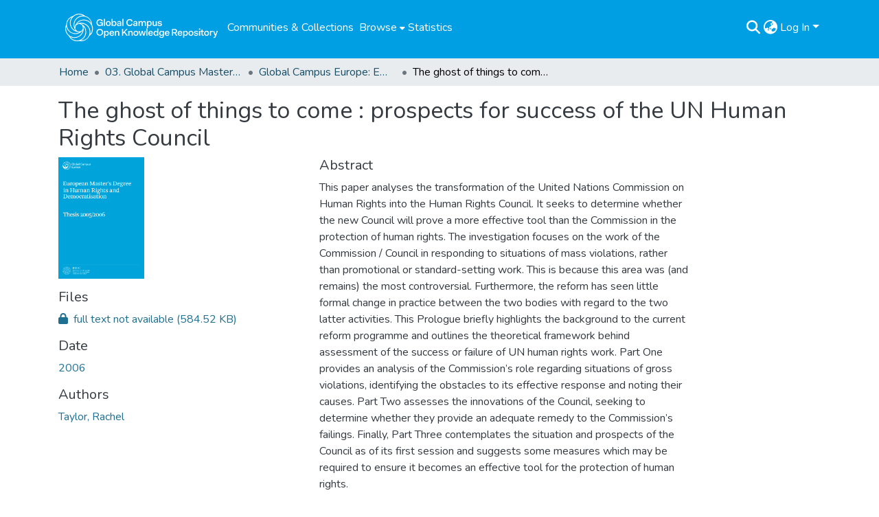

--- FILE ---
content_type: text/html; charset=utf-8
request_url: https://repository.gchumanrights.org/items/5e7e3a3a-7d82-449d-88e3-d641d61fa34b
body_size: 74071
content:
<!DOCTYPE html><html data-critters-container="" lang="en"><head>
  <meta charset="UTF-8">
  <base href="/">
  <title>The ghost of things to come : prospects for success of the UN Human Rights Council</title>
  <meta name="viewport" content="width=device-width,minimum-scale=1">
  <meta http-equiv="cache-control" content="no-store">
<link rel="stylesheet" href="styles.e382c7dd35ca1222.css" media="print" onload="this.media='all'"><noscript><link rel="stylesheet" href="styles.e382c7dd35ca1222.css"></noscript><link rel="stylesheet" type="text/css" class="theme-css" href="dspace-theme.css"><link rel="icon" href="assets/dspace/images/favicons/favicon.ico" sizes="any" class="theme-head-tag"><link rel="icon" href="assets/dspace/images/favicons/favicon.ico" type="any" class="theme-head-tag"><link rel="apple-touch-icon" href="assets/dspace/images/favicons/apple-touch-icon.png" class="theme-head-tag"><link rel="manifest" href="assets/dspace/images/favicons/manifest.webmanifest" class="theme-head-tag"><meta name="Generator" content="DSpace 8.1"><meta name="title" content="The ghost of things to come : prospects for success of the UN Human Rights Council"><meta name="description" content="This paper analyses the transformation of the United Nations Commission on Human Rights into the Human Rights Council. It seeks to determine whether the new Council will prove a more effective tool than the Commission in the protection of human rights. The investigation focuses on the work of the Commission / Council in responding to situations of mass violations, rather than promotional or standard-setting work. This is because this area was (and remains) the most controversial. Furthermore, the reform has seen little formal change in practice between the two bodies with regard to the two latter activities. This Prologue briefly highlights the background to the current reform programme and outlines the theoretical framework behind assessment of the success or failure of UN human rights work. Part One provides an analysis of the Commission’s role regarding situations of gross violations, identifying the obstacles to its effective response and noting their causes. Part Two assesses the innovations
of the Council, seeking to determine whether they provide an adequate remedy to the Commission’s failings. Finally, Part Three contemplates the situation and prospects of the Council as of its first session and suggests some measures which may be required to ensure it becomes an effective tool for the protection of human rights."><meta name="citation_title" content="The ghost of things to come : prospects for success of the UN Human Rights Council"><meta name="citation_author" content="Taylor, Rachel"><meta name="citation_publication_date" content="2006"><meta name="citation_language" content="en"><meta name="citation_keywords" content="human rights violations; United Nations. Commission on Human Rights; United Nations. Human Rights Council"><meta name="citation_abstract_html_url" content="http://hdl.handle.net/20.500.11825/1534"><meta name="citation_dissertation_name" content="The ghost of things to come : prospects for success of the UN Human Rights Council"><style ng-app-id="dspace-angular">#skip-to-main-content[_ngcontent-dspace-angular-c2190221462]{position:absolute;top:-40px;left:0;opacity:0;transition:opacity .3s;z-index:calc(var(--ds-nav-z-index) + 1);border-top-left-radius:0;border-top-right-radius:0;border-bottom-left-radius:0}#skip-to-main-content[_ngcontent-dspace-angular-c2190221462]:focus{opacity:1;top:0}</style><style ng-app-id="dspace-angular">.notifications-wrapper{z-index:var(--bs-zindex-popover);text-align:right;overflow-wrap:break-word;word-wrap:break-word;-ms-word-break:break-all;word-break:break-all;word-break:break-word;hyphens:auto}.notifications-wrapper .notification{display:block}.notifications-wrapper.left{left:0}.notifications-wrapper.top{top:0}.notifications-wrapper.right{right:0}.notifications-wrapper.bottom{bottom:0}.notifications-wrapper.center{left:50%;transform:translate(-50%)}.notifications-wrapper.middle{top:50%;transform:translateY(-50%)}.notifications-wrapper.middle.center{transform:translate(-50%,-50%)}@media screen and (max-width: 576px){.notifications-wrapper{width:auto;left:0;right:0}}
</style><style ng-app-id="dspace-angular">.live-region[_ngcontent-dspace-angular-c880772052]{position:fixed;bottom:0;left:0;right:0;padding-left:60px;height:90px;line-height:18px;color:var(--bs-white);background-color:var(--bs-dark);opacity:.94;z-index:var(--ds-live-region-z-index)}</style><style ng-app-id="dspace-angular">[_nghost-dspace-angular-c2658116359]{--ds-header-navbar-border-bottom-style: solid var(--ds-header-navbar-border-bottom-height) var(--ds-header-navbar-border-bottom-color);--ds-expandable-navbar-border-top-style: solid var(--ds-expandable-navbar-border-top-height) var(--ds-expandable-navbar-border-top-color);--ds-expandable-navbar-height: calc(100vh - var(--ds-header-height))}[_nghost-dspace-angular-c2658116359]   div#header-navbar-wrapper[_ngcontent-dspace-angular-c2658116359]{position:relative;border-bottom:var(--ds-header-navbar-border-bottom-style)}[_nghost-dspace-angular-c2658116359]   div#header-navbar-wrapper[_ngcontent-dspace-angular-c2658116359]   div#mobile-navbar-wrapper[_ngcontent-dspace-angular-c2658116359]{width:100%;background-color:var(--ds-expandable-navbar-bg);position:absolute;z-index:var(--ds-nav-z-index);overflow:hidden}[_nghost-dspace-angular-c2658116359]   div#header-navbar-wrapper[_ngcontent-dspace-angular-c2658116359]   div#mobile-navbar-wrapper[_ngcontent-dspace-angular-c2658116359]   nav#collapsible-mobile-navbar[_ngcontent-dspace-angular-c2658116359]{min-height:var(--ds-expandable-navbar-height);height:auto;border-bottom:var(--ds-header-navbar-border-bottom-style)}[_nghost-dspace-angular-c2658116359]     .ds-menu-item, [_nghost-dspace-angular-c2658116359]     .ds-menu-toggler-wrapper{white-space:nowrap;text-decoration:none}[_nghost-dspace-angular-c2658116359]     nav#desktop-navbar #main-site-navigation .ds-menu-item-wrapper, [_nghost-dspace-angular-c2658116359]     nav#desktop-navbar #main-site-navigation .ds-menu-item, [_nghost-dspace-angular-c2658116359]     nav#desktop-navbar #main-site-navigation .ds-menu-toggler-wrapper{display:flex;align-items:center;height:100%}[_nghost-dspace-angular-c2658116359]     nav#desktop-navbar #main-site-navigation .ds-menu-item{padding:var(--ds-navbar-item-vertical-padding) var(--ds-navbar-item-horizontal-padding)}[_nghost-dspace-angular-c2658116359]     nav#desktop-navbar #main-site-navigation .ds-menu-item, [_nghost-dspace-angular-c2658116359]     nav#desktop-navbar #main-site-navigation .ds-menu-toggler-wrapper{color:var(--ds-navbar-link-color)!important}[_nghost-dspace-angular-c2658116359]     nav#desktop-navbar #main-site-navigation .ds-menu-item:hover, [_nghost-dspace-angular-c2658116359]     nav#desktop-navbar #main-site-navigation .ds-menu-item:focus, [_nghost-dspace-angular-c2658116359]     nav#desktop-navbar #main-site-navigation .ds-menu-toggler-wrapper:hover, [_nghost-dspace-angular-c2658116359]     nav#desktop-navbar #main-site-navigation .ds-menu-toggler-wrapper:focus{color:var(--ds-navbar-link-color-hover)!important}[_nghost-dspace-angular-c2658116359]     nav#desktop-navbar #main-site-navigation .dropdown-menu .ds-menu-item{padding:var(--ds-navbar-dropdown-item-vertical-padding) var(--ds-navbar-dropdown-item-horizontal-padding);color:var(--ds-navbar-submenu-color)!important}[_nghost-dspace-angular-c2658116359]     nav#desktop-navbar #main-site-navigation .dropdown-menu .ds-menu-item:hover, [_nghost-dspace-angular-c2658116359]     nav#desktop-navbar #main-site-navigation .dropdown-menu .ds-menu-item:focus{color:var(--ds-navbar-submenu-color-hover)!important}[_nghost-dspace-angular-c2658116359]     nav#collapsible-mobile-navbar{border-top:var(--ds-expandable-navbar-border-top-style);padding-top:var(--ds-expandable-navbar-padding-top)}[_nghost-dspace-angular-c2658116359]     nav#collapsible-mobile-navbar #main-site-navigation .ds-menu-item{padding:var(--ds-expandable-navbar-item-vertical-padding) 0}</style><style ng-app-id="dspace-angular">[_nghost-dspace-angular-c1481565058]{position:fixed;left:0;top:0;z-index:var(--ds-sidebar-z-index)}[_nghost-dspace-angular-c1481565058]   nav#admin-sidebar[_ngcontent-dspace-angular-c1481565058]{max-width:var(--ds-admin-sidebar-fixed-element-width);display:flex;flex-direction:column;flex-wrap:nowrap}[_nghost-dspace-angular-c1481565058]   nav#admin-sidebar[_ngcontent-dspace-angular-c1481565058]   div#sidebar-top-level-items-container[_ngcontent-dspace-angular-c1481565058]{flex:1 1 auto;overflow-x:hidden;overflow-y:auto}[_nghost-dspace-angular-c1481565058]   nav#admin-sidebar[_ngcontent-dspace-angular-c1481565058]   div#sidebar-top-level-items-container[_ngcontent-dspace-angular-c1481565058]::-webkit-scrollbar{width:var(--ds-dark-scrollbar-width);height:3px}[_nghost-dspace-angular-c1481565058]   nav#admin-sidebar[_ngcontent-dspace-angular-c1481565058]   div#sidebar-top-level-items-container[_ngcontent-dspace-angular-c1481565058]::-webkit-scrollbar-button{background-color:var(--ds-dark-scrollbar-bg)}[_nghost-dspace-angular-c1481565058]   nav#admin-sidebar[_ngcontent-dspace-angular-c1481565058]   div#sidebar-top-level-items-container[_ngcontent-dspace-angular-c1481565058]::-webkit-scrollbar-track{background-color:var(--ds-dark-scrollbar-alt-bg)}[_nghost-dspace-angular-c1481565058]   nav#admin-sidebar[_ngcontent-dspace-angular-c1481565058]   div#sidebar-top-level-items-container[_ngcontent-dspace-angular-c1481565058]::-webkit-scrollbar-track-piece{background-color:var(--ds-dark-scrollbar-bg)}[_nghost-dspace-angular-c1481565058]   nav#admin-sidebar[_ngcontent-dspace-angular-c1481565058]   div#sidebar-top-level-items-container[_ngcontent-dspace-angular-c1481565058]::-webkit-scrollbar-thumb{height:50px;background-color:var(--ds-dark-scrollbar-fg);border-radius:3px}[_nghost-dspace-angular-c1481565058]   nav#admin-sidebar[_ngcontent-dspace-angular-c1481565058]   div#sidebar-top-level-items-container[_ngcontent-dspace-angular-c1481565058]::-webkit-scrollbar-corner{background-color:var(--ds-dark-scrollbar-alt-bg)}[_nghost-dspace-angular-c1481565058]   nav#admin-sidebar[_ngcontent-dspace-angular-c1481565058]   div#sidebar-top-level-items-container[_ngcontent-dspace-angular-c1481565058]::-webkit-resizer{background-color:var(--ds-dark-scrollbar-bg)}[_nghost-dspace-angular-c1481565058]   nav#admin-sidebar[_ngcontent-dspace-angular-c1481565058]   img#admin-sidebar-logo[_ngcontent-dspace-angular-c1481565058]{height:var(--ds-admin-sidebar-logo-height)}[_nghost-dspace-angular-c1481565058]   nav#admin-sidebar[_ngcontent-dspace-angular-c1481565058]     .sidebar-full-width-container{width:100%;padding-left:0;padding-right:0;margin-left:0;margin-right:0}[_nghost-dspace-angular-c1481565058]   nav#admin-sidebar[_ngcontent-dspace-angular-c1481565058]     .sidebar-item{padding-top:var(--ds-admin-sidebar-item-padding);padding-bottom:var(--ds-admin-sidebar-item-padding)}[_nghost-dspace-angular-c1481565058]   nav#admin-sidebar[_ngcontent-dspace-angular-c1481565058]     .sidebar-section-wrapper{display:flex;flex-direction:row;flex-wrap:nowrap;align-items:stretch}[_nghost-dspace-angular-c1481565058]   nav#admin-sidebar[_ngcontent-dspace-angular-c1481565058]     .sidebar-section-wrapper>.sidebar-fixed-element-wrapper{min-width:var(--ds-admin-sidebar-fixed-element-width);flex:1 1 auto;display:flex;flex-direction:row;justify-content:center;align-items:center}[_nghost-dspace-angular-c1481565058]   nav#admin-sidebar[_ngcontent-dspace-angular-c1481565058]     .sidebar-section-wrapper>.sidebar-collapsible-element-outer-wrapper{display:flex;flex-wrap:wrap;justify-content:flex-end;max-width:calc(100% - var(--ds-admin-sidebar-fixed-element-width));padding-left:var(--ds-dark-scrollbar-width);overflow-x:hidden}[_nghost-dspace-angular-c1481565058]   nav#admin-sidebar[_ngcontent-dspace-angular-c1481565058]     .sidebar-section-wrapper>.sidebar-collapsible-element-outer-wrapper>.sidebar-collapsible-element-inner-wrapper{min-width:calc(var(--ds-admin-sidebar-collapsible-element-width) - var(--ds-dark-scrollbar-width));height:100%;padding-right:var(--ds-admin-sidebar-item-padding)}[_nghost-dspace-angular-c1481565058]   nav#admin-sidebar[_ngcontent-dspace-angular-c1481565058]{background-color:var(--ds-admin-sidebar-bg)}[_nghost-dspace-angular-c1481565058]   nav#admin-sidebar[_ngcontent-dspace-angular-c1481565058]    {color:#fff}[_nghost-dspace-angular-c1481565058]   nav#admin-sidebar[_ngcontent-dspace-angular-c1481565058]     a{color:var(--ds-admin-sidebar-link-color);text-decoration:none}[_nghost-dspace-angular-c1481565058]   nav#admin-sidebar[_ngcontent-dspace-angular-c1481565058]     a:hover, [_nghost-dspace-angular-c1481565058]   nav#admin-sidebar[_ngcontent-dspace-angular-c1481565058]     a:focus{color:var(--ds-admin-sidebar-link-hover-color)}[_nghost-dspace-angular-c1481565058]   nav#admin-sidebar[_ngcontent-dspace-angular-c1481565058]   div#sidebar-header-container[_ngcontent-dspace-angular-c1481565058]{background-color:var(--ds-admin-sidebar-header-bg)}[_nghost-dspace-angular-c1481565058]   nav#admin-sidebar[_ngcontent-dspace-angular-c1481565058]   div#sidebar-header-container[_ngcontent-dspace-angular-c1481565058]   .sidebar-fixed-element-wrapper[_ngcontent-dspace-angular-c1481565058]{background-color:var(--ds-admin-sidebar-header-bg)}  .browser-firefox-windows{--ds-dark-scrollbar-width: 20px}</style><style ng-app-id="dspace-angular">@media (max-width: 991.98px){.container[_ngcontent-dspace-angular-c3196444830]{width:100%;max-width:none}}</style><style ng-app-id="dspace-angular">@charset "UTF-8";.nav-breadcrumb[_ngcontent-dspace-angular-c1114476248]{background-color:var(--ds-breadcrumb-bg)}.breadcrumb[_ngcontent-dspace-angular-c1114476248]{border-radius:0;padding-bottom:calc(var(--ds-content-spacing) / 2);padding-top:calc(var(--ds-content-spacing) / 2);background-color:var(--ds-breadcrumb-bg)}li.breadcrumb-item[_ngcontent-dspace-angular-c1114476248]{display:flex}.breadcrumb-item-limiter[_ngcontent-dspace-angular-c1114476248]{display:inline-block;max-width:var(--ds-breadcrumb-max-length)}.breadcrumb-item-limiter[_ngcontent-dspace-angular-c1114476248] > *[_ngcontent-dspace-angular-c1114476248]{max-width:100%;display:block}li.breadcrumb-item[_ngcontent-dspace-angular-c1114476248]   a[_ngcontent-dspace-angular-c1114476248]{color:var(--ds-breadcrumb-link-color)}li.breadcrumb-item.active[_ngcontent-dspace-angular-c1114476248]{color:var(--ds-breadcrumb-link-active-color)}.breadcrumb-item[_ngcontent-dspace-angular-c1114476248] + .breadcrumb-item[_ngcontent-dspace-angular-c1114476248]:before{display:block;content:"\2022"!important}</style><style ng-app-id="dspace-angular">[_nghost-dspace-angular-c2187197399]   footer[_ngcontent-dspace-angular-c2187197399]{background-color:var(--ds-footer-bg);text-align:center;z-index:var(--ds-footer-z-index);border-top:var(--ds-footer-border);padding:var(--ds-footer-padding)}[_nghost-dspace-angular-c2187197399]   footer[_ngcontent-dspace-angular-c2187197399]   p[_ngcontent-dspace-angular-c2187197399]{margin:0}[_nghost-dspace-angular-c2187197399]   footer[_ngcontent-dspace-angular-c2187197399]   div[_ngcontent-dspace-angular-c2187197399] > img[_ngcontent-dspace-angular-c2187197399]{height:var(--ds-footer-logo-height)}[_nghost-dspace-angular-c2187197399]   footer[_ngcontent-dspace-angular-c2187197399]   .top-footer[_ngcontent-dspace-angular-c2187197399]{background-color:var(--ds-top-footer-bg);padding:var(--ds-footer-padding);margin:calc(var(--ds-footer-padding) * -1)}[_nghost-dspace-angular-c2187197399]   footer[_ngcontent-dspace-angular-c2187197399]   .bottom-footer[_ngcontent-dspace-angular-c2187197399]   .notify-enabled[_ngcontent-dspace-angular-c2187197399]{position:absolute;bottom:4px;right:0;margin-top:20px}[_nghost-dspace-angular-c2187197399]   footer[_ngcontent-dspace-angular-c2187197399]   .bottom-footer[_ngcontent-dspace-angular-c2187197399]   .notify-enabled[_ngcontent-dspace-angular-c2187197399]   .coar-notify-support-route[_ngcontent-dspace-angular-c2187197399]{padding:0 calc(var(--bs-spacer) / 2);color:inherit}[_nghost-dspace-angular-c2187197399]   footer[_ngcontent-dspace-angular-c2187197399]   .bottom-footer[_ngcontent-dspace-angular-c2187197399]   .notify-enabled[_ngcontent-dspace-angular-c2187197399]   .n-coar[_ngcontent-dspace-angular-c2187197399]{height:var(--ds-footer-n-coar-height);margin-bottom:8.5px}[_nghost-dspace-angular-c2187197399]   footer[_ngcontent-dspace-angular-c2187197399]   .bottom-footer[_ngcontent-dspace-angular-c2187197399]   ul[_ngcontent-dspace-angular-c2187197399]   li[_ngcontent-dspace-angular-c2187197399]{display:inline-flex}[_nghost-dspace-angular-c2187197399]   footer[_ngcontent-dspace-angular-c2187197399]   .bottom-footer[_ngcontent-dspace-angular-c2187197399]   ul[_ngcontent-dspace-angular-c2187197399]   li[_ngcontent-dspace-angular-c2187197399]   a[_ngcontent-dspace-angular-c2187197399], [_nghost-dspace-angular-c2187197399]   footer[_ngcontent-dspace-angular-c2187197399]   .bottom-footer[_ngcontent-dspace-angular-c2187197399]   ul[_ngcontent-dspace-angular-c2187197399]   li[_ngcontent-dspace-angular-c2187197399]   .btn-link[_ngcontent-dspace-angular-c2187197399]{padding:0 calc(var(--bs-spacer) / 2);color:inherit;font-size:.875em}[_nghost-dspace-angular-c2187197399]   footer[_ngcontent-dspace-angular-c2187197399]   .bottom-footer[_ngcontent-dspace-angular-c2187197399]   ul[_ngcontent-dspace-angular-c2187197399]   li[_ngcontent-dspace-angular-c2187197399]   a[_ngcontent-dspace-angular-c2187197399]:focus, [_nghost-dspace-angular-c2187197399]   footer[_ngcontent-dspace-angular-c2187197399]   .bottom-footer[_ngcontent-dspace-angular-c2187197399]   ul[_ngcontent-dspace-angular-c2187197399]   li[_ngcontent-dspace-angular-c2187197399]   .btn-link[_ngcontent-dspace-angular-c2187197399]:focus{box-shadow:none;text-decoration:underline}[_nghost-dspace-angular-c2187197399]   footer[_ngcontent-dspace-angular-c2187197399]   .bottom-footer[_ngcontent-dspace-angular-c2187197399]   ul[_ngcontent-dspace-angular-c2187197399]   li[_ngcontent-dspace-angular-c2187197399]   a[_ngcontent-dspace-angular-c2187197399]:focus-visible, [_nghost-dspace-angular-c2187197399]   footer[_ngcontent-dspace-angular-c2187197399]   .bottom-footer[_ngcontent-dspace-angular-c2187197399]   ul[_ngcontent-dspace-angular-c2187197399]   li[_ngcontent-dspace-angular-c2187197399]   .btn-link[_ngcontent-dspace-angular-c2187197399]:focus-visible{box-shadow:0 0 0 .2rem #ffffff80}[_nghost-dspace-angular-c2187197399]   footer[_ngcontent-dspace-angular-c2187197399]   .bottom-footer[_ngcontent-dspace-angular-c2187197399]   ul[_ngcontent-dspace-angular-c2187197399]   li[_ngcontent-dspace-angular-c2187197399]:not(:last-child):after{content:"";border-right:1px var(--bs-secondary) solid}</style><style ng-app-id="dspace-angular">.source-logo[_ngcontent-dspace-angular-c550981753]{max-height:var(--ds-header-logo-height)}.source-logo-container[_ngcontent-dspace-angular-c550981753]{width:var(--ds-qa-logo-width);display:flex;justify-content:center}.sections-gap[_ngcontent-dspace-angular-c550981753]{gap:1rem}</style><style ng-app-id="dspace-angular">[_nghost-dspace-angular-c4059643400]{display:none}</style><style ng-app-id="dspace-angular">[_nghost-dspace-angular-c46866287]{width:100%}</style><style ng-app-id="dspace-angular">[_nghost-dspace-angular-c890813688]   .simple-view-element[_ngcontent-dspace-angular-c890813688]{margin-bottom:15px}[_nghost-dspace-angular-c890813688]   .simple-view-element-header[_ngcontent-dspace-angular-c890813688]{font-size:1.25rem}</style><style ng-app-id="dspace-angular">.header-dark-bkg[_ngcontent-dspace-angular-c2199632647]{background-color:#716f72;height:60px}img.gchr-logo[_ngcontent-dspace-angular-c2199632647]{height:60px;padding:10px}[_nghost-dspace-angular-c2199632647]   #main-site-header[_ngcontent-dspace-angular-c2199632647]{min-height:var(--ds-header-height);background-color:var(--ds-header-bg)}@media (min-width: 768px){[_nghost-dspace-angular-c2199632647]   #main-site-header[_ngcontent-dspace-angular-c2199632647]{height:var(--ds-header-height)}}[_nghost-dspace-angular-c2199632647]   #main-site-header-container[_ngcontent-dspace-angular-c2199632647]{min-height:var(--ds-header-height)}[_nghost-dspace-angular-c2199632647]   button#navbar-toggler[_ngcontent-dspace-angular-c2199632647]{color:var(--ds-header-icon-color)}[_nghost-dspace-angular-c2199632647]   button#navbar-toggler[_ngcontent-dspace-angular-c2199632647]:hover, [_nghost-dspace-angular-c2199632647]   button#navbar-toggler[_ngcontent-dspace-angular-c2199632647]:focus{color:var(--ds-header-icon-color-hover)}</style><style ng-app-id="dspace-angular">.ds-context-help-toggle[_ngcontent-dspace-angular-c2255109366]{color:var(--ds-header-icon-color);background-color:var(--ds-header-bg)}.ds-context-help-toggle[_ngcontent-dspace-angular-c2255109366]:hover, .ds-context-help-toggle[_ngcontent-dspace-angular-c2255109366]:focus{color:var(--ds-header-icon-color-hover)}</style><style ng-app-id="dspace-angular">.limit-width[_ngcontent-dspace-angular-c3833745539]{max-width:var(--ds-thumbnail-max-width)}img[_ngcontent-dspace-angular-c3833745539]{max-width:100%}.outer[_ngcontent-dspace-angular-c3833745539]{position:relative}.outer[_ngcontent-dspace-angular-c3833745539]:before{display:block;content:"";width:100%;padding-top:141.4285714286%}.outer[_ngcontent-dspace-angular-c3833745539] > .inner[_ngcontent-dspace-angular-c3833745539]{position:absolute;inset:0}.outer[_ngcontent-dspace-angular-c3833745539] > .inner[_ngcontent-dspace-angular-c3833745539] > .thumbnail-placeholder[_ngcontent-dspace-angular-c3833745539]{background:var(--ds-thumbnail-placeholder-background);border:var(--ds-thumbnail-placeholder-border);color:var(--ds-thumbnail-placeholder-color);font-weight:700}.outer[_ngcontent-dspace-angular-c3833745539] > .inner[_ngcontent-dspace-angular-c3833745539] > .centered[_ngcontent-dspace-angular-c3833745539]{width:100%;height:100%;display:flex;justify-content:center;align-items:center;text-align:center}</style><style ng-app-id="dspace-angular">input[type=text][_ngcontent-dspace-angular-c3723375644]{margin-top:calc(-.5 * var(--bs-font-size-base));background-color:#fff!important;border-color:var(--ds-header-icon-color)}input[type=text].collapsed[_ngcontent-dspace-angular-c3723375644]{opacity:0}.submit-icon[_ngcontent-dspace-angular-c3723375644]{cursor:pointer;position:sticky;top:0;border:0!important;color:var(--ds-header-icon-color)}.submit-icon[_ngcontent-dspace-angular-c3723375644]:hover, .submit-icon[_ngcontent-dspace-angular-c3723375644]:focus{color:var(--ds-header-icon-color-hover)}@media screen and (max-width: 768px){.query[_ngcontent-dspace-angular-c3723375644]:focus{max-width:250px!important;width:40vw!important}}</style><style ng-app-id="dspace-angular">.dropdown-toggle[_ngcontent-dspace-angular-c1214325702]:after{display:none}.dropdown-toggle[_ngcontent-dspace-angular-c1214325702]{color:var(--ds-header-icon-color)}.dropdown-toggle[_ngcontent-dspace-angular-c1214325702]:hover, .dropdown-toggle[_ngcontent-dspace-angular-c1214325702]:focus{color:var(--ds-header-icon-color-hover)}.dropdown-item[_ngcontent-dspace-angular-c1214325702]{cursor:pointer}</style><style ng-app-id="dspace-angular">#loginDropdownMenu[_ngcontent-dspace-angular-c1273030085], #logoutDropdownMenu[_ngcontent-dspace-angular-c1273030085]{min-width:330px;z-index:1002}#loginDropdownMenu[_ngcontent-dspace-angular-c1273030085]{min-height:75px}.dropdown-item.active[_ngcontent-dspace-angular-c1273030085], .dropdown-item[_ngcontent-dspace-angular-c1273030085]:active, .dropdown-item[_ngcontent-dspace-angular-c1273030085]:hover, .dropdown-item[_ngcontent-dspace-angular-c1273030085]:focus{background-color:#0000!important}.loginLink[_ngcontent-dspace-angular-c1273030085], .dropdownLogin[_ngcontent-dspace-angular-c1273030085], .logoutLink[_ngcontent-dspace-angular-c1273030085], .dropdownLogout[_ngcontent-dspace-angular-c1273030085]{color:var(--ds-header-icon-color)}.loginLink[_ngcontent-dspace-angular-c1273030085]:hover, .loginLink[_ngcontent-dspace-angular-c1273030085]:focus, .dropdownLogin[_ngcontent-dspace-angular-c1273030085]:hover, .dropdownLogin[_ngcontent-dspace-angular-c1273030085]:focus, .logoutLink[_ngcontent-dspace-angular-c1273030085]:hover, .logoutLink[_ngcontent-dspace-angular-c1273030085]:focus, .dropdownLogout[_ngcontent-dspace-angular-c1273030085]:hover, .dropdownLogout[_ngcontent-dspace-angular-c1273030085]:focus{color:var(--ds-header-icon-color-hover)}.dropdownLogin[_ngcontent-dspace-angular-c1273030085]:not(:focus-visible).active, .dropdownLogin[_ngcontent-dspace-angular-c1273030085]:not(:focus-visible):active, .dropdownLogin[_ngcontent-dspace-angular-c1273030085]:not(:focus-visible).active:focus, .dropdownLogin[_ngcontent-dspace-angular-c1273030085]:not(:focus-visible):active:focus, .dropdownLogout[_ngcontent-dspace-angular-c1273030085]:not(:focus-visible).active, .dropdownLogout[_ngcontent-dspace-angular-c1273030085]:not(:focus-visible):active, .dropdownLogout[_ngcontent-dspace-angular-c1273030085]:not(:focus-visible).active:focus, .dropdownLogout[_ngcontent-dspace-angular-c1273030085]:not(:focus-visible):active:focus{box-shadow:unset}</style><style ng-app-id="dspace-angular">[_nghost-dspace-angular-c32708075]   .ds-menu-item[_ngcontent-dspace-angular-c32708075]{display:inline-block}</style><style ng-app-id="dspace-angular">[_nghost-dspace-angular-c1792915449]   .ds-menu-item-wrapper[_ngcontent-dspace-angular-c1792915449]{position:relative}[_nghost-dspace-angular-c1792915449]   .dropdown-menu[_ngcontent-dspace-angular-c1792915449]{overflow:hidden}@media (max-width: 767.98px){[_nghost-dspace-angular-c1792915449]   .dropdown-menu[_ngcontent-dspace-angular-c1792915449]{border:0;background-color:var(--ds-expandable-navbar-bg)}}@media (min-width: 768px){[_nghost-dspace-angular-c1792915449]   .dropdown-menu[_ngcontent-dspace-angular-c1792915449]{border-top-left-radius:0;border-top-right-radius:0;background-color:var(--ds-navbar-dropdown-bg)}}[_nghost-dspace-angular-c1792915449]   .toggle-menu-icon[_ngcontent-dspace-angular-c1792915449], [_nghost-dspace-angular-c1792915449]   .toggle-menu-icon[_ngcontent-dspace-angular-c1792915449]:hover{text-decoration:none}</style><style ng-app-id="dspace-angular">.login-container[_ngcontent-dspace-angular-c3868940760]{max-width:350px}a[_ngcontent-dspace-angular-c3868940760]{white-space:normal;padding:.25rem .75rem}</style><style ng-app-id="dspace-angular">[_nghost-dspace-angular-c1694367146]   .ds-menu-item[_ngcontent-dspace-angular-c1694367146]{display:inline-block}</style><style ng-app-id="dspace-angular">[_nghost-dspace-angular-c4026808668]     .card{margin-bottom:var(--ds-submission-sections-margin-bottom);overflow:unset}.section-focus[_ngcontent-dspace-angular-c4026808668]{border-radius:var(--bs-border-radius);box-shadow:var(--bs-btn-focus-box-shadow)}[_nghost-dspace-angular-c4026808668]     .card:first-of-type{border-bottom:var(--bs-card-border-width) solid var(--bs-card-border-color)!important;border-bottom-left-radius:var(--bs-card-border-radius)!important;border-bottom-right-radius:var(--bs-card-border-radius)!important}[_nghost-dspace-angular-c4026808668]     .card-header button{box-shadow:none!important;width:100%}</style><style ng-app-id="dspace-angular">.form-login[_ngcontent-dspace-angular-c1918770181]   .form-control[_ngcontent-dspace-angular-c1918770181]:focus{z-index:2}.form-login[_ngcontent-dspace-angular-c1918770181]   input[type=email][_ngcontent-dspace-angular-c1918770181]{margin-bottom:-1px;border-bottom-right-radius:0;border-bottom-left-radius:0}.form-login[_ngcontent-dspace-angular-c1918770181]   input[type=password][_ngcontent-dspace-angular-c1918770181]{border-top-left-radius:0;border-top-right-radius:0}.dropdown-item[_ngcontent-dspace-angular-c1918770181]{white-space:normal;padding:.25rem .75rem}</style><link href="https://repository.gchumanrights.org/bitstreams/9239738b-98c6-4803-833f-a51a4d956401/download" rel="item" type="application/pdf"><link href="https://repository.gchumanrights.org/signposting/describedby/5e7e3a3a-7d82-449d-88e3-d641d61fa34b" rel="describedby" type="application/vnd.datacite.datacite+xml"><link href="http://hdl.handle.net/20.500.11825/1534" rel="cite-as"><link href="https://repository.gchumanrights.org/signposting/linksets/5e7e3a3a-7d82-449d-88e3-d641d61fa34b" rel="linkset" type="application/linkset"><link href="https://repository.gchumanrights.org/signposting/linksets/5e7e3a3a-7d82-449d-88e3-d641d61fa34b/json" rel="linkset" type="application/linkset+json"><link href="https://schema.org/AboutPage" rel="type"><link href="https://schema.org/Thesis" rel="type"><link href="https://repository.gchumanrights.org/server/ldn/inbox" rel="http://www.w3.org/ns/ldp#inbox"></head>

<body>
  <ds-app _nghost-dspace-angular-c1010256252="" ng-version="17.3.12" ng-server-context="ssr"><ds-root _ngcontent-dspace-angular-c1010256252="" data-used-theme="base"><ds-base-root _nghost-dspace-angular-c2190221462="" class="ng-tns-c2190221462-0 ng-star-inserted"><button _ngcontent-dspace-angular-c2190221462="" id="skip-to-main-content" class="sr-only ng-tns-c2190221462-0"> Skip to main content
</button><div _ngcontent-dspace-angular-c2190221462="" class="outer-wrapper ng-tns-c2190221462-0 ng-trigger ng-trigger-slideSidebarPadding" style="padding-left: 0;"><ds-admin-sidebar _ngcontent-dspace-angular-c2190221462="" class="ng-tns-c2190221462-0" data-used-theme="base"><ds-base-admin-sidebar _nghost-dspace-angular-c1481565058="" class="ng-tns-c1481565058-2 ng-star-inserted" style=""><!----></ds-base-admin-sidebar><!----></ds-admin-sidebar><div _ngcontent-dspace-angular-c2190221462="" class="inner-wrapper ng-tns-c2190221462-0"><ds-system-wide-alert-banner _ngcontent-dspace-angular-c2190221462="" class="ng-tns-c2190221462-0" _nghost-dspace-angular-c296375887=""><!----></ds-system-wide-alert-banner><ds-header-navbar-wrapper _ngcontent-dspace-angular-c2190221462="" class="ng-tns-c2190221462-0" data-used-theme="dspace"><ds-themed-header-navbar-wrapper _nghost-dspace-angular-c2658116359="" class="ng-tns-c2658116359-1 ng-star-inserted" style=""><div _ngcontent-dspace-angular-c2658116359="" id="header-navbar-wrapper" class="ng-tns-c2658116359-1"><ds-header _ngcontent-dspace-angular-c2658116359="" class="ng-tns-c2658116359-1" data-used-theme="dspace"><ds-themed-header _nghost-dspace-angular-c2199632647="" class="ng-star-inserted"><header _ngcontent-dspace-angular-c2199632647="" id="main-site-header"><div _ngcontent-dspace-angular-c2199632647="" id="main-site-header-container" class="container h-100 d-flex flex-row flex-wrap align-items-center justify-content-between gapx-3 gapy-2"><div _ngcontent-dspace-angular-c2199632647="" id="header-left" class="h-100 flex-fill d-flex flex-row flex-nowrap justify-content-start align-items-center gapx-3" role="presentation"><a _ngcontent-dspace-angular-c2199632647="" routerlink="/home" class="d-block my-2 my-md-0" aria-label="Home" href="/home"><img _ngcontent-dspace-angular-c2199632647="" id="header-logo" src="assets/images/gchr-repo-logo.svg" title="Global Campus Open Knowledge Repository" class="gchr-logo" alt="Repository logo"></a><nav _ngcontent-dspace-angular-c2199632647="" id="desktop-navbar" class="navbar navbar-expand p-0 align-items-stretch align-self-stretch ng-star-inserted" aria-label="Main navigation bar"><ds-navbar _ngcontent-dspace-angular-c2199632647="" data-used-theme="dspace"><ds-themed-navbar _nghost-dspace-angular-c3947810853="" class="ng-tns-c3947810853-4 ng-star-inserted" style=""><!----><div _ngcontent-dspace-angular-c3947810853="" role="menubar" id="main-site-navigation" class="navbar-nav h-100 align-items-md-stretch gapx-3 ng-tns-c3947810853-4 navbar-nav-desktop"><ds-navbar-section _nghost-dspace-angular-c693881525="" class="ng-star-inserted"><div _ngcontent-dspace-angular-c693881525="" class="ds-menu-item-wrapper text-md-center" id="navbar-section-browse_global_communities_and_collections"><ds-link-menu-item _nghost-dspace-angular-c32708075="" class="ng-star-inserted"><a _ngcontent-dspace-angular-c32708075="" role="menuitem" href="/community-list" class="ds-menu-item" data-test="link-menu-item.menu.section.browse_global_communities_and_collections">Communities &amp; Collections</a></ds-link-menu-item><!----></div></ds-navbar-section><!----><!----><ds-expandable-navbar-section class="ng-star-inserted" data-used-theme="base"><ds-base-expandable-navbar-section _nghost-dspace-angular-c1792915449="" class="ng-tns-c1792915449-7 ng-star-inserted"><div _ngcontent-dspace-angular-c1792915449="" data-test="navbar-section-wrapper" class="ds-menu-item-wrapper text-md-center ng-tns-c1792915449-7" id="expandable-navbar-section-browse_global"><a _ngcontent-dspace-angular-c1792915449="" href="javascript:void(0);" routerlinkactive="active" role="menuitem" aria-haspopup="menu" data-test="navbar-section-toggler" class="d-flex flex-row flex-nowrap align-items-center gapx-1 ds-menu-toggler-wrapper ng-tns-c1792915449-7" aria-expanded="false" aria-controls="expandable-navbar-section-browse_global-dropdown"><span _ngcontent-dspace-angular-c1792915449="" class="flex-fill ng-tns-c1792915449-7"><ds-text-menu-item _nghost-dspace-angular-c1694367146="" class="ng-star-inserted"><span _ngcontent-dspace-angular-c1694367146="" class="ds-menu-item">Browse</span></ds-text-menu-item><!----></span><i _ngcontent-dspace-angular-c1792915449="" aria-hidden="true" class="fas fa-caret-down fa-xs toggle-menu-icon ng-tns-c1792915449-7"></i></a><!----></div></ds-base-expandable-navbar-section><!----></ds-expandable-navbar-section><!----><!----><ds-navbar-section _nghost-dspace-angular-c693881525="" class="ng-star-inserted"><div _ngcontent-dspace-angular-c693881525="" class="ds-menu-item-wrapper text-md-center" id="navbar-section-statistics_item_5e7e3a3a-7d82-449d-88e3-d641d61fa34b"><ds-link-menu-item _nghost-dspace-angular-c32708075="" class="ng-star-inserted"><a _ngcontent-dspace-angular-c32708075="" role="menuitem" href="/statistics/items/5e7e3a3a-7d82-449d-88e3-d641d61fa34b" class="ds-menu-item" data-test="link-menu-item.menu.section.statistics">Statistics</a></ds-link-menu-item><!----></div></ds-navbar-section><!----><!----><!----></div></ds-themed-navbar><!----></ds-navbar></nav><!----></div><div _ngcontent-dspace-angular-c2199632647="" id="header-right" class="h-100 d-flex flex-row flex-nowrap justify-content-end align-items-center gapx-1 ml-auto"><ds-search-navbar _ngcontent-dspace-angular-c2199632647="" data-used-theme="base"><ds-base-search-navbar _nghost-dspace-angular-c3723375644="" class="ng-tns-c3723375644-5 ng-star-inserted" style=""><div _ngcontent-dspace-angular-c3723375644="" class="ng-tns-c3723375644-5" title="Search"><div _ngcontent-dspace-angular-c3723375644="" class="d-inline-block position-relative ng-tns-c3723375644-5"><form _ngcontent-dspace-angular-c3723375644="" novalidate="" autocomplete="on" class="d-flex ng-tns-c3723375644-5 ng-untouched ng-pristine ng-valid"><input _ngcontent-dspace-angular-c3723375644="" name="query" formcontrolname="query" type="text" class="bg-transparent position-absolute form-control dropdown-menu-right pl-1 pr-4 ng-tns-c3723375644-5 display ng-trigger ng-trigger-toggleAnimation ng-untouched ng-pristine ng-valid" placeholder="" tabindex="-1" aria-label="Search" value="" style="width: 0; opacity: 0;"><button _ngcontent-dspace-angular-c3723375644="" type="button" class="submit-icon btn btn-link btn-link-inline ng-tns-c3723375644-5" aria-label="Submit search"><em _ngcontent-dspace-angular-c3723375644="" class="fas fa-search fa-lg fa-fw ng-tns-c3723375644-5"></em></button></form></div></div></ds-base-search-navbar><!----></ds-search-navbar><div _ngcontent-dspace-angular-c2199632647="" role="menubar" class="h-100 d-flex flex-row flex-nowrap align-items-center gapx-1"><ds-lang-switch _ngcontent-dspace-angular-c2199632647="" data-used-theme="base"><ds-base-lang-switch _nghost-dspace-angular-c1214325702="" class="ng-star-inserted" style=""><div _ngcontent-dspace-angular-c1214325702="" ngbdropdown="" display="dynamic" placement="bottom-right" class="navbar-nav ng-star-inserted dropdown"><a _ngcontent-dspace-angular-c1214325702="" href="javascript:void(0);" role="menuitem" aria-controls="language-menu-list" aria-haspopup="menu" data-toggle="dropdown" ngbdropdowntoggle="" data-test="lang-switch" tabindex="0" class="dropdown-toggle" title="Language switch" aria-label="Language switch" aria-expanded="false"><i _ngcontent-dspace-angular-c1214325702="" class="fas fa-globe-asia fa-lg fa-fw"></i></a><ul _ngcontent-dspace-angular-c1214325702="" ngbdropdownmenu="" id="language-menu-list" role="menu" class="dropdown-menu" aria-label="Language switch" x-placement="bottom-right"><li _ngcontent-dspace-angular-c1214325702="" tabindex="0" role="menuitem" class="dropdown-item active ng-star-inserted"> English </li><li _ngcontent-dspace-angular-c1214325702="" tabindex="0" role="menuitem" class="dropdown-item ng-star-inserted"> العربية </li><li _ngcontent-dspace-angular-c1214325702="" tabindex="0" role="menuitem" class="dropdown-item ng-star-inserted"> বাংলা </li><li _ngcontent-dspace-angular-c1214325702="" tabindex="0" role="menuitem" class="dropdown-item ng-star-inserted"> Català </li><li _ngcontent-dspace-angular-c1214325702="" tabindex="0" role="menuitem" class="dropdown-item ng-star-inserted"> Čeština </li><li _ngcontent-dspace-angular-c1214325702="" tabindex="0" role="menuitem" class="dropdown-item ng-star-inserted"> Deutsch </li><li _ngcontent-dspace-angular-c1214325702="" tabindex="0" role="menuitem" class="dropdown-item ng-star-inserted"> Ελληνικά </li><li _ngcontent-dspace-angular-c1214325702="" tabindex="0" role="menuitem" class="dropdown-item ng-star-inserted"> Español </li><li _ngcontent-dspace-angular-c1214325702="" tabindex="0" role="menuitem" class="dropdown-item ng-star-inserted"> Suomi </li><li _ngcontent-dspace-angular-c1214325702="" tabindex="0" role="menuitem" class="dropdown-item ng-star-inserted"> Français </li><li _ngcontent-dspace-angular-c1214325702="" tabindex="0" role="menuitem" class="dropdown-item ng-star-inserted"> Gàidhlig </li><li _ngcontent-dspace-angular-c1214325702="" tabindex="0" role="menuitem" class="dropdown-item ng-star-inserted"> हिंदी </li><li _ngcontent-dspace-angular-c1214325702="" tabindex="0" role="menuitem" class="dropdown-item ng-star-inserted"> Magyar </li><li _ngcontent-dspace-angular-c1214325702="" tabindex="0" role="menuitem" class="dropdown-item ng-star-inserted"> Italiano </li><li _ngcontent-dspace-angular-c1214325702="" tabindex="0" role="menuitem" class="dropdown-item ng-star-inserted"> Қазақ </li><li _ngcontent-dspace-angular-c1214325702="" tabindex="0" role="menuitem" class="dropdown-item ng-star-inserted"> Latviešu </li><li _ngcontent-dspace-angular-c1214325702="" tabindex="0" role="menuitem" class="dropdown-item ng-star-inserted"> Nederlands </li><li _ngcontent-dspace-angular-c1214325702="" tabindex="0" role="menuitem" class="dropdown-item ng-star-inserted"> Polski </li><li _ngcontent-dspace-angular-c1214325702="" tabindex="0" role="menuitem" class="dropdown-item ng-star-inserted"> Português </li><li _ngcontent-dspace-angular-c1214325702="" tabindex="0" role="menuitem" class="dropdown-item ng-star-inserted"> Português do Brasil </li><li _ngcontent-dspace-angular-c1214325702="" tabindex="0" role="menuitem" class="dropdown-item ng-star-inserted"> Srpski (lat) </li><li _ngcontent-dspace-angular-c1214325702="" tabindex="0" role="menuitem" class="dropdown-item ng-star-inserted"> Српски </li><li _ngcontent-dspace-angular-c1214325702="" tabindex="0" role="menuitem" class="dropdown-item ng-star-inserted"> Svenska </li><li _ngcontent-dspace-angular-c1214325702="" tabindex="0" role="menuitem" class="dropdown-item ng-star-inserted"> Türkçe </li><li _ngcontent-dspace-angular-c1214325702="" tabindex="0" role="menuitem" class="dropdown-item ng-star-inserted"> Yкраї́нська </li><li _ngcontent-dspace-angular-c1214325702="" tabindex="0" role="menuitem" class="dropdown-item ng-star-inserted"> Tiếng Việt </li><!----></ul></div><!----></ds-base-lang-switch><!----></ds-lang-switch><ds-context-help-toggle _ngcontent-dspace-angular-c2199632647="" _nghost-dspace-angular-c2255109366="" class="d-none"><!----></ds-context-help-toggle><ds-impersonate-navbar _ngcontent-dspace-angular-c2199632647="" class="d-none"><!----></ds-impersonate-navbar><ds-auth-nav-menu _ngcontent-dspace-angular-c2199632647="" data-used-theme="base"><ds-base-auth-nav-menu _nghost-dspace-angular-c1273030085="" class="ng-tns-c1273030085-6 ng-star-inserted" style=""><div _ngcontent-dspace-angular-c1273030085="" data-test="auth-nav" class="navbar-nav mr-auto ng-tns-c1273030085-6 ng-star-inserted"><div _ngcontent-dspace-angular-c1273030085="" class="nav-item ng-tns-c1273030085-6 ng-star-inserted"><div _ngcontent-dspace-angular-c1273030085="" ngbdropdown="" display="dynamic" placement="bottom-right" class="d-inline-block ng-tns-c1273030085-6 ng-trigger ng-trigger-fadeInOut dropdown"><a _ngcontent-dspace-angular-c1273030085="" href="javascript:void(0);" role="menuitem" aria-haspopup="menu" aria-controls="loginDropdownMenu" ngbdropdowntoggle="" class="dropdown-toggle dropdownLogin px-0.5 ng-tns-c1273030085-6" aria-label="Log In" aria-expanded="false">Log In</a><div _ngcontent-dspace-angular-c1273030085="" id="loginDropdownMenu" ngbdropdownmenu="" role="menu" class="ng-tns-c1273030085-6 dropdown-menu" aria-label="Log In" x-placement="bottom-right"><ds-log-in _ngcontent-dspace-angular-c1273030085="" class="ng-tns-c1273030085-6" data-used-theme="base"><ds-base-log-in _nghost-dspace-angular-c3868940760="" class="ng-star-inserted"><!----><div _ngcontent-dspace-angular-c3868940760="" class="px-4 py-3 mx-auto login-container ng-star-inserted"><ds-log-in-container _ngcontent-dspace-angular-c3868940760="" _nghost-dspace-angular-c4026808668="" class="ng-star-inserted"><ds-log-in-password _nghost-dspace-angular-c1918770181="" class="ng-tns-c1918770181-8 ng-star-inserted"><form _ngcontent-dspace-angular-c1918770181="" novalidate="" class="form-login ng-tns-c1918770181-8 ng-untouched ng-pristine ng-invalid"><input _ngcontent-dspace-angular-c1918770181="" autocomplete="username" autofocus="" formcontrolname="email" required="" type="email" class="form-control form-control-lg position-relative ng-tns-c1918770181-8 ng-untouched ng-pristine ng-invalid" placeholder="Email address" aria-label="Email address" value=""><input _ngcontent-dspace-angular-c1918770181="" autocomplete="current-password" formcontrolname="password" required="" type="password" class="form-control form-control-lg position-relative mb-3 ng-tns-c1918770181-8 ng-untouched ng-pristine ng-invalid" placeholder="Password" aria-label="Password" value=""><!----><!----><button _ngcontent-dspace-angular-c1918770181="" type="submit" class="btn btn-lg btn-primary btn-block mt-3 ng-tns-c1918770181-8 disabled" aria-disabled="true"><i _ngcontent-dspace-angular-c1918770181="" class="fas fa-sign-in-alt ng-tns-c1918770181-8"></i> Log in</button></form><div _ngcontent-dspace-angular-c1918770181="" class="mt-2 ng-tns-c1918770181-8 ng-star-inserted"><a _ngcontent-dspace-angular-c1918770181="" role="menuitem" class="dropdown-item ng-tns-c1918770181-8 ng-star-inserted" href="/register">New user? Click here to register.</a><!----><a _ngcontent-dspace-angular-c1918770181="" role="menuitem" class="dropdown-item ng-tns-c1918770181-8 ng-star-inserted" href="/forgot">Have you forgotten your password?</a><!----></div><!----><!----></ds-log-in-password><!----></ds-log-in-container><!----><!----><!----></div><!----></ds-base-log-in><!----></ds-log-in></div></div></div><!----><!----></div><!----><!----></ds-base-auth-nav-menu><!----></ds-auth-nav-menu></div><!----></div></div></header></ds-themed-header><!----></ds-header><!----></div></ds-themed-header-navbar-wrapper><!----></ds-header-navbar-wrapper><ds-breadcrumbs _ngcontent-dspace-angular-c2190221462="" class="ng-tns-c2190221462-0" data-used-theme="base"><ds-base-breadcrumbs _nghost-dspace-angular-c1114476248="" class="ng-star-inserted" style=""><nav _ngcontent-dspace-angular-c1114476248="" aria-label="breadcrumb" class="nav-breadcrumb ng-star-inserted"><ol _ngcontent-dspace-angular-c1114476248="" class="container breadcrumb my-0"><li _ngcontent-dspace-angular-c1114476248="" class="breadcrumb-item ng-star-inserted"><div _ngcontent-dspace-angular-c1114476248="" class="breadcrumb-item-limiter"><a _ngcontent-dspace-angular-c1114476248="" placement="bottom" class="text-truncate" href="/">Home</a><!----></div></li><!----><li _ngcontent-dspace-angular-c1114476248="" class="breadcrumb-item ng-star-inserted"><div _ngcontent-dspace-angular-c1114476248="" class="breadcrumb-item-limiter"><a _ngcontent-dspace-angular-c1114476248="" placement="bottom" class="text-truncate" href="/communities/7a5c6906-f05f-404a-af43-e91b3a361571">03. Global Campus Masters' Theses</a><!----></div></li><!----><!----><li _ngcontent-dspace-angular-c1114476248="" class="breadcrumb-item ng-star-inserted"><div _ngcontent-dspace-angular-c1114476248="" class="breadcrumb-item-limiter"><a _ngcontent-dspace-angular-c1114476248="" placement="bottom" class="text-truncate" href="/collections/f34890c1-c057-44ba-ab31-7405d238695d">Global Campus Europe: EMA</a><!----></div></li><!----><!----><li _ngcontent-dspace-angular-c1114476248="" aria-current="page" class="breadcrumb-item active ng-star-inserted"><div _ngcontent-dspace-angular-c1114476248="" class="breadcrumb-item-limiter"><div _ngcontent-dspace-angular-c1114476248="" class="text-truncate">The ghost of things to come : prospects for success of the UN Human Rights Council</div></div></li><!----><!----><!----></ol></nav><!----><!----><!----><!----><!----></ds-base-breadcrumbs><!----></ds-breadcrumbs><main _ngcontent-dspace-angular-c2190221462="" id="main-content" class="my-cs ng-tns-c2190221462-0"><!----><div _ngcontent-dspace-angular-c2190221462="" class="ng-tns-c2190221462-0"><router-outlet _ngcontent-dspace-angular-c2190221462="" class="ng-tns-c2190221462-0"></router-outlet><ds-item-page class="ng-star-inserted" style="" data-used-theme="base"><ds-base-item-page _nghost-dspace-angular-c3196444830="" class="ng-tns-c3196444830-3 ng-star-inserted" style=""><div _ngcontent-dspace-angular-c3196444830="" class="container ng-tns-c3196444830-3 ng-star-inserted"><div _ngcontent-dspace-angular-c3196444830="" class="item-page ng-tns-c3196444830-3 ng-trigger ng-trigger-fadeInOut ng-star-inserted"><div _ngcontent-dspace-angular-c3196444830="" class="ng-tns-c3196444830-3 ng-star-inserted" style=""><ds-item-alerts _ngcontent-dspace-angular-c3196444830="" class="ng-tns-c3196444830-3" data-used-theme="base"><ds-base-item-alerts _nghost-dspace-angular-c3107471882="" class="ng-star-inserted"><div _ngcontent-dspace-angular-c3107471882=""><!----><!----></div></ds-base-item-alerts><!----></ds-item-alerts><ds-qa-event-notification _ngcontent-dspace-angular-c3196444830="" class="ng-tns-c3196444830-3" _nghost-dspace-angular-c550981753=""><!----><!----><!----></ds-qa-event-notification><ds-notify-requests-status _ngcontent-dspace-angular-c3196444830="" class="ng-tns-c3196444830-3" _nghost-dspace-angular-c3837511913=""><!----></ds-notify-requests-status><ds-item-versions-notice _ngcontent-dspace-angular-c3196444830="" class="ng-tns-c3196444830-3"><!----></ds-item-versions-notice><ds-view-tracker _ngcontent-dspace-angular-c3196444830="" class="ng-tns-c3196444830-3" _nghost-dspace-angular-c4059643400="">&nbsp;
</ds-view-tracker><ds-listable-object-component-loader _ngcontent-dspace-angular-c3196444830="" _nghost-dspace-angular-c46866287="" class="ng-tns-c3196444830-3 ng-star-inserted"><ds-untyped-item _nghost-dspace-angular-c266107458="" class="ng-star-inserted"><!----><!----><div _ngcontent-dspace-angular-c266107458="" class="d-flex flex-row"><ds-item-page-title-field _ngcontent-dspace-angular-c266107458="" class="mr-auto" data-used-theme="base"><ds-base-item-page-title-field class="ng-star-inserted"><h1 class="item-page-title-field"><!----><span class="dont-break-out">The ghost of things to come : prospects for success of the UN Human Rights Council</span></h1></ds-base-item-page-title-field><!----></ds-item-page-title-field><ds-dso-edit-menu _ngcontent-dspace-angular-c266107458="" _nghost-dspace-angular-c1211685996=""><div _ngcontent-dspace-angular-c1211685996="" class="dso-edit-menu d-flex"><!----></div></ds-dso-edit-menu></div><div _ngcontent-dspace-angular-c266107458="" class="row"><div _ngcontent-dspace-angular-c266107458="" class="col-xs-12 col-md-4"><ds-metadata-field-wrapper _ngcontent-dspace-angular-c266107458="" _nghost-dspace-angular-c890813688="" class="ng-star-inserted"><div _ngcontent-dspace-angular-c890813688="" class="simple-view-element"><!----><div _ngcontent-dspace-angular-c890813688="" class="simple-view-element-body"><ds-thumbnail _ngcontent-dspace-angular-c266107458="" data-used-theme="base"><ds-base-thumbnail _nghost-dspace-angular-c3833745539="" class="ng-star-inserted"><div _ngcontent-dspace-angular-c3833745539="" class="thumbnail limit-width"><!----><img _ngcontent-dspace-angular-c3833745539="" class="thumbnail-content img-fluid ng-star-inserted" src="https://repository.gchumanrights.org/server/api/core/bitstreams/4ce3201a-14d2-4ced-a3d3-5b8447269d1e/content" alt="Thumbnail Image"><!----><!----></div></ds-base-thumbnail><!----></ds-thumbnail></div></div></ds-metadata-field-wrapper><!----><!----><!----><ds-item-page-file-section _ngcontent-dspace-angular-c266107458="" data-used-theme="base"><ds-base-item-page-file-section class="ng-star-inserted"><ds-metadata-field-wrapper _nghost-dspace-angular-c890813688="" class="ng-star-inserted"><div _ngcontent-dspace-angular-c890813688="" class="simple-view-element"><h2 _ngcontent-dspace-angular-c890813688="" class="simple-view-element-header ng-star-inserted">Files</h2><!----><div _ngcontent-dspace-angular-c890813688="" class="simple-view-element-body"><div class="file-section"><ds-file-download-link class="ng-star-inserted" data-used-theme="base"><ds-base-file-download-link _nghost-dspace-angular-c3140770813="" class="ng-star-inserted"><a _ngcontent-dspace-angular-c3140770813="" class="dont-break-out" aria-label="Download TAYLOR Rachel.pdf" target="_self" href="/items/5e7e3a3a-7d82-449d-88e3-d641d61fa34b/request-a-copy?bitstream=9239738b-98c6-4803-833f-a51a4d956401"><span _ngcontent-dspace-angular-c3140770813="" role="img" class="pr-1 ng-star-inserted" aria-label="Restricted bitstream"><i _ngcontent-dspace-angular-c3140770813="" class="fas fa-lock"></i></span><!----><span class="ng-star-inserted"><!----> full text not available </span><span class="ng-star-inserted"> (584.52 KB)</span><!----><!----></a><!----></ds-base-file-download-link><!----></ds-file-download-link><!----><!----><!----><!----></div></div></div></ds-metadata-field-wrapper><!----><!----><!----></ds-base-item-page-file-section><!----></ds-item-page-file-section><ds-item-page-date-field _ngcontent-dspace-angular-c266107458=""><div class="item-page-field"><ds-metadata-values _nghost-dspace-angular-c827105209=""><ds-metadata-field-wrapper _ngcontent-dspace-angular-c827105209="" _nghost-dspace-angular-c890813688=""><div _ngcontent-dspace-angular-c890813688="" class="simple-view-element"><h2 _ngcontent-dspace-angular-c890813688="" class="simple-view-element-header ng-star-inserted">Date</h2><!----><div _ngcontent-dspace-angular-c890813688="" class="simple-view-element-body"><a _ngcontent-dspace-angular-c827105209="" class="dont-break-out preserve-line-breaks ds-browse-link ng-star-inserted" href="/browse/dateissued?startsWith=2006">2006</a><!----><!----><!----><!----></div></div></ds-metadata-field-wrapper><!----><!----><!----><!----><!----></ds-metadata-values></div></ds-item-page-date-field><ds-metadata-representation-list _ngcontent-dspace-angular-c266107458="" class="ds-item-page-mixed-author-field" data-used-theme="base"><ds-base-metadata-representation-list class="ng-star-inserted"><ds-metadata-field-wrapper _nghost-dspace-angular-c890813688=""><div _ngcontent-dspace-angular-c890813688="" class="simple-view-element"><h2 _ngcontent-dspace-angular-c890813688="" class="simple-view-element-header ng-star-inserted">Authors</h2><!----><div _ngcontent-dspace-angular-c890813688="" class="simple-view-element-body"><ds-metadata-representation-loader class="ng-star-inserted"><ds-plain-text-metadata-list-element class="ng-star-inserted"><div><!----><!----><!----><a class="dont-break-out ds-browse-link ng-star-inserted" href="/browse/author?startsWith=Taylor,%20Rachel"> Taylor, Rachel </a><!----></div></ds-plain-text-metadata-list-element><!----></ds-metadata-representation-loader><!----><!----><div class="d-inline-block w-100 mt-2 ng-star-inserted"><!----><!----></div><!----><!----><!----><!----><!----></div></div></ds-metadata-field-wrapper></ds-base-metadata-representation-list><!----></ds-metadata-representation-list><ds-generic-item-page-field _ngcontent-dspace-angular-c266107458=""><div class="item-page-field"><ds-metadata-values _nghost-dspace-angular-c827105209=""><ds-metadata-field-wrapper _ngcontent-dspace-angular-c827105209="" _nghost-dspace-angular-c890813688=""><div _ngcontent-dspace-angular-c890813688="" class="simple-view-element d-none"><h2 _ngcontent-dspace-angular-c890813688="" class="simple-view-element-header ng-star-inserted">Journal Title</h2><!----><div _ngcontent-dspace-angular-c890813688="" class="simple-view-element-body"><!----></div></div></ds-metadata-field-wrapper><!----><!----><!----><!----><!----></ds-metadata-values></div></ds-generic-item-page-field><ds-generic-item-page-field _ngcontent-dspace-angular-c266107458=""><div class="item-page-field"><ds-metadata-values _nghost-dspace-angular-c827105209=""><ds-metadata-field-wrapper _ngcontent-dspace-angular-c827105209="" _nghost-dspace-angular-c890813688=""><div _ngcontent-dspace-angular-c890813688="" class="simple-view-element d-none"><h2 _ngcontent-dspace-angular-c890813688="" class="simple-view-element-header ng-star-inserted">Journal ISSN</h2><!----><div _ngcontent-dspace-angular-c890813688="" class="simple-view-element-body"><!----></div></div></ds-metadata-field-wrapper><!----><!----><!----><!----><!----></ds-metadata-values></div></ds-generic-item-page-field><ds-generic-item-page-field _ngcontent-dspace-angular-c266107458=""><div class="item-page-field"><ds-metadata-values _nghost-dspace-angular-c827105209=""><ds-metadata-field-wrapper _ngcontent-dspace-angular-c827105209="" _nghost-dspace-angular-c890813688=""><div _ngcontent-dspace-angular-c890813688="" class="simple-view-element d-none"><h2 _ngcontent-dspace-angular-c890813688="" class="simple-view-element-header ng-star-inserted">Volume Title</h2><!----><div _ngcontent-dspace-angular-c890813688="" class="simple-view-element-body"><!----></div></div></ds-metadata-field-wrapper><!----><!----><!----><!----><!----></ds-metadata-values></div></ds-generic-item-page-field><ds-generic-item-page-field _ngcontent-dspace-angular-c266107458=""><div class="item-page-field"><ds-metadata-values _nghost-dspace-angular-c827105209=""><ds-metadata-field-wrapper _ngcontent-dspace-angular-c827105209="" _nghost-dspace-angular-c890813688=""><div _ngcontent-dspace-angular-c890813688="" class="simple-view-element d-none"><h2 _ngcontent-dspace-angular-c890813688="" class="simple-view-element-header ng-star-inserted">Publisher</h2><!----><div _ngcontent-dspace-angular-c890813688="" class="simple-view-element-body"><!----></div></div></ds-metadata-field-wrapper><!----><!----><!----><!----><!----></ds-metadata-values></div></ds-generic-item-page-field></div><div _ngcontent-dspace-angular-c266107458="" class="col-xs-12 col-md-6"><ds-item-page-abstract-field _ngcontent-dspace-angular-c266107458=""><div class="item-page-field"><ds-metadata-values _nghost-dspace-angular-c827105209=""><ds-metadata-field-wrapper _ngcontent-dspace-angular-c827105209="" _nghost-dspace-angular-c890813688=""><div _ngcontent-dspace-angular-c890813688="" class="simple-view-element"><h2 _ngcontent-dspace-angular-c890813688="" class="simple-view-element-header ng-star-inserted">Abstract</h2><!----><div _ngcontent-dspace-angular-c890813688="" class="simple-view-element-body"><span _ngcontent-dspace-angular-c827105209="" class="dont-break-out ng-star-inserted">This paper analyses the transformation of the United Nations Commission on Human Rights into the Human Rights Council. It seeks to determine whether the new Council will prove a more effective tool than the Commission in the protection of human rights. The investigation focuses on the work of the Commission / Council in responding to situations of mass violations, rather than promotional or standard-setting work. This is because this area was (and remains) the most controversial. Furthermore, the reform has seen little formal change in practice between the two bodies with regard to the two latter activities. This Prologue briefly highlights the background to the current reform programme and outlines the theoretical framework behind assessment of the success or failure of UN human rights work. Part One provides an analysis of the Commission’s role regarding situations of gross violations, identifying the obstacles to its effective response and noting their causes. Part Two assesses the innovations
of the Council, seeking to determine whether they provide an adequate remedy to the Commission’s failings. Finally, Part Three contemplates the situation and prospects of the Council as of its first session and suggests some measures which may be required to ensure it becomes an effective tool for the protection of human rights.</span><!----><!----><!----><!----></div></div></ds-metadata-field-wrapper><!----><!----><!----><!----><!----></ds-metadata-values></div></ds-item-page-abstract-field><ds-generic-item-page-field _ngcontent-dspace-angular-c266107458=""><div class="item-page-field"><ds-metadata-values _nghost-dspace-angular-c827105209=""><ds-metadata-field-wrapper _ngcontent-dspace-angular-c827105209="" _nghost-dspace-angular-c890813688=""><div _ngcontent-dspace-angular-c890813688="" class="simple-view-element"><h2 _ngcontent-dspace-angular-c890813688="" class="simple-view-element-header ng-star-inserted">Description</h2><!----><div _ngcontent-dspace-angular-c890813688="" class="simple-view-element-body"><span _ngcontent-dspace-angular-c827105209="" class="dont-break-out ng-star-inserted">Second semester University: University of Padua</span><!----><!----><!----><!----></div></div></ds-metadata-field-wrapper><!----><!----><!----><!----><!----></ds-metadata-values></div></ds-generic-item-page-field><ds-generic-item-page-field _ngcontent-dspace-angular-c266107458=""><div class="item-page-field"><ds-metadata-values _nghost-dspace-angular-c827105209=""><ds-metadata-field-wrapper _ngcontent-dspace-angular-c827105209="" _nghost-dspace-angular-c890813688=""><div _ngcontent-dspace-angular-c890813688="" class="simple-view-element"><h2 _ngcontent-dspace-angular-c890813688="" class="simple-view-element-header ng-star-inserted">Keywords</h2><!----><div _ngcontent-dspace-angular-c890813688="" class="simple-view-element-body"><a _ngcontent-dspace-angular-c827105209="" class="dont-break-out preserve-line-breaks ds-browse-link ng-star-inserted" href="/browse/srsc?startsWith=human%20rights%20violations">human rights violations</a><!----><span _ngcontent-dspace-angular-c827105209="" class="separator ng-star-inserted">, </span><!----><!----><a _ngcontent-dspace-angular-c827105209="" class="dont-break-out preserve-line-breaks ds-browse-link ng-star-inserted" href="/browse/srsc?startsWith=United%20Nations.%20Commission%20on%20Human%20Rights">United Nations. Commission on Human Rights</a><!----><span _ngcontent-dspace-angular-c827105209="" class="separator ng-star-inserted">, </span><!----><!----><a _ngcontent-dspace-angular-c827105209="" class="dont-break-out preserve-line-breaks ds-browse-link ng-star-inserted" href="/browse/srsc?startsWith=United%20Nations.%20Human%20Rights%20Council">United Nations. Human Rights Council</a><!----><!----><!----><!----></div></div></ds-metadata-field-wrapper><!----><!----><!----><!----><!----></ds-metadata-values></div></ds-generic-item-page-field><ds-generic-item-page-field _ngcontent-dspace-angular-c266107458=""><div class="item-page-field"><ds-metadata-values _nghost-dspace-angular-c827105209=""><ds-metadata-field-wrapper _ngcontent-dspace-angular-c827105209="" _nghost-dspace-angular-c890813688=""><div _ngcontent-dspace-angular-c890813688="" class="simple-view-element d-none"><h2 _ngcontent-dspace-angular-c890813688="" class="simple-view-element-header ng-star-inserted">Citation</h2><!----><div _ngcontent-dspace-angular-c890813688="" class="simple-view-element-body"><!----></div></div></ds-metadata-field-wrapper><!----><!----><!----><!----><!----></ds-metadata-values></div></ds-generic-item-page-field><ds-item-page-uri-field _ngcontent-dspace-angular-c266107458=""><div class="item-page-field"><ds-metadata-uri-values _nghost-dspace-angular-c1897804020=""><ds-metadata-field-wrapper _ngcontent-dspace-angular-c1897804020="" _nghost-dspace-angular-c890813688=""><div _ngcontent-dspace-angular-c890813688="" class="simple-view-element"><h2 _ngcontent-dspace-angular-c890813688="" class="simple-view-element-header ng-star-inserted">URI</h2><!----><div _ngcontent-dspace-angular-c890813688="" class="simple-view-element-body"><a _ngcontent-dspace-angular-c1897804020="" class="dont-break-out ng-star-inserted" href="http://hdl.handle.net/20.500.11825/1534" target="_blank"> http://hdl.handle.net/20.500.11825/1534<span _ngcontent-dspace-angular-c1897804020="" class="ng-star-inserted"><br></span><!----></a><a _ngcontent-dspace-angular-c1897804020="" class="dont-break-out ng-star-inserted" href="http://dx.doi.org/10.25330/440" target="_blank"> http://dx.doi.org/10.25330/440<!----></a><!----></div></div></ds-metadata-field-wrapper></ds-metadata-uri-values></div></ds-item-page-uri-field><ds-item-page-collections _ngcontent-dspace-angular-c266107458=""><ds-metadata-field-wrapper _nghost-dspace-angular-c890813688=""><div _ngcontent-dspace-angular-c890813688="" class="simple-view-element"><h2 _ngcontent-dspace-angular-c890813688="" class="simple-view-element-header ng-star-inserted">Collections</h2><!----><div _ngcontent-dspace-angular-c890813688="" class="simple-view-element-body"><div class="collections"><a href="/collections/f34890c1-c057-44ba-ab31-7405d238695d" class="ng-star-inserted"><span>Global Campus Europe: EMA</span><!----></a><!----></div><!----><!----></div></div></ds-metadata-field-wrapper></ds-item-page-collections><ds-item-page-uri-field _ngcontent-dspace-angular-c266107458=""><div class="item-page-field"><ds-metadata-uri-values _nghost-dspace-angular-c1897804020=""><ds-metadata-field-wrapper _ngcontent-dspace-angular-c1897804020="" _nghost-dspace-angular-c890813688=""><div _ngcontent-dspace-angular-c890813688="" class="simple-view-element d-none"><h2 _ngcontent-dspace-angular-c890813688="" class="simple-view-element-header ng-star-inserted">Endorsement</h2><!----><div _ngcontent-dspace-angular-c890813688="" class="simple-view-element-body"><!----></div></div></ds-metadata-field-wrapper></ds-metadata-uri-values></div></ds-item-page-uri-field><ds-item-page-uri-field _ngcontent-dspace-angular-c266107458=""><div class="item-page-field"><ds-metadata-uri-values _nghost-dspace-angular-c1897804020=""><ds-metadata-field-wrapper _ngcontent-dspace-angular-c1897804020="" _nghost-dspace-angular-c890813688=""><div _ngcontent-dspace-angular-c890813688="" class="simple-view-element d-none"><h2 _ngcontent-dspace-angular-c890813688="" class="simple-view-element-header ng-star-inserted">Review</h2><!----><div _ngcontent-dspace-angular-c890813688="" class="simple-view-element-body"><!----></div></div></ds-metadata-field-wrapper></ds-metadata-uri-values></div></ds-item-page-uri-field><ds-item-page-uri-field _ngcontent-dspace-angular-c266107458=""><div class="item-page-field"><ds-metadata-uri-values _nghost-dspace-angular-c1897804020=""><ds-metadata-field-wrapper _ngcontent-dspace-angular-c1897804020="" _nghost-dspace-angular-c890813688=""><div _ngcontent-dspace-angular-c890813688="" class="simple-view-element d-none"><h2 _ngcontent-dspace-angular-c890813688="" class="simple-view-element-header ng-star-inserted">Supplemented By</h2><!----><div _ngcontent-dspace-angular-c890813688="" class="simple-view-element-body"><!----></div></div></ds-metadata-field-wrapper></ds-metadata-uri-values></div></ds-item-page-uri-field><ds-item-page-uri-field _ngcontent-dspace-angular-c266107458=""><div class="item-page-field"><ds-metadata-uri-values _nghost-dspace-angular-c1897804020=""><ds-metadata-field-wrapper _ngcontent-dspace-angular-c1897804020="" _nghost-dspace-angular-c890813688=""><div _ngcontent-dspace-angular-c890813688="" class="simple-view-element d-none"><h2 _ngcontent-dspace-angular-c890813688="" class="simple-view-element-header ng-star-inserted">Referenced By</h2><!----><div _ngcontent-dspace-angular-c890813688="" class="simple-view-element-body"><!----></div></div></ds-metadata-field-wrapper></ds-metadata-uri-values></div></ds-item-page-uri-field><ds-item-page-cc-license-field _ngcontent-dspace-angular-c266107458=""><!----></ds-item-page-cc-license-field><div _ngcontent-dspace-angular-c266107458=""><a _ngcontent-dspace-angular-c266107458="" role="button" class="btn btn-outline-primary" href="/items/5e7e3a3a-7d82-449d-88e3-d641d61fa34b/full"><i _ngcontent-dspace-angular-c266107458="" class="fas fa-info-circle"></i> Full item page </a></div></div></div></ds-untyped-item><!----></ds-listable-object-component-loader><!----><ds-item-versions _ngcontent-dspace-angular-c3196444830="" class="mt-2 ng-tns-c3196444830-3" _nghost-dspace-angular-c1510863793=""><!----><!----><!----></ds-item-versions></div><!----></div><!----><!----><!----></div><!----></ds-base-item-page><!----></ds-item-page><!----></div></main><ds-footer _ngcontent-dspace-angular-c2190221462="" class="ng-tns-c2190221462-0" data-used-theme="base"><ds-base-footer _nghost-dspace-angular-c2187197399="" class="ng-star-inserted" style=""><footer _ngcontent-dspace-angular-c2187197399="" class="text-lg-start"><!----><div _ngcontent-dspace-angular-c2187197399="" class="bottom-footer p-1 d-flex justify-content-center align-items-center text-white"><div _ngcontent-dspace-angular-c2187197399="" class="content-container"><p _ngcontent-dspace-angular-c2187197399="" class="m-0"><a _ngcontent-dspace-angular-c2187197399="" target="_blank" href="https://repository.gchumanrights.org/" class="text-white">Global Campus Open Knowledge Repository</a> copyright © 2002-2026 </p><ul _ngcontent-dspace-angular-c2187197399="" class="footer-info list-unstyled d-flex justify-content-center mb-0"><li _ngcontent-dspace-angular-c2187197399=""><a _ngcontent-dspace-angular-c2187197399="" href="mailto:librarian@gchumanrights.org" class="text-white"> Contact Us </a></li><li _ngcontent-dspace-angular-c2187197399=""><button _ngcontent-dspace-angular-c2187197399="" type="button" class="btn btn-link text-white"> Cookie settings </button></li><li _ngcontent-dspace-angular-c2187197399=""><a _ngcontent-dspace-angular-c2187197399="" href="https://www.gchumanrights.org/privacy-policy/" target="_blank" class="text-white">Privacy policy</a></li><li _ngcontent-dspace-angular-c2187197399=""><a _ngcontent-dspace-angular-c2187197399="" href="https://www.gchumanrights.org/terms-of-use/" target="_blank" class="text-white">End User Agreement</a></li><li _ngcontent-dspace-angular-c2187197399=""><a _ngcontent-dspace-angular-c2187197399="" href="https://gchumanrights.org/" target="_blank" class="text-white">Global Campus of Human Rights</a></li></ul></div></div></footer></ds-base-footer><!----></ds-footer></div></div><ds-notifications-board _ngcontent-dspace-angular-c2190221462="" class="ng-tns-c2190221462-0"><div class="notifications-wrapper position-fixed top right"><!----></div></ds-notifications-board><!----><ds-live-region _ngcontent-dspace-angular-c2190221462="" class="ng-tns-c2190221462-0" _nghost-dspace-angular-c880772052=""><div _ngcontent-dspace-angular-c880772052="" aria-live="assertive" role="log" aria-relevant="additions" aria-atomic="true" class="live-region visually-hidden"><!----></div></ds-live-region></ds-base-root><!----></ds-root></ds-app>
<script src="runtime.ff4f2d5a4984cfeb.js" type="module"></script><script src="polyfills.482bb5fb9fed0f99.js" type="module"></script><script src="main.74870ee492a1a930.js" type="module"></script>




<script id="dspace-angular-state" type="application/json">{"APP_CONFIG_STATE":{"production":true,"ssr":{"enabled":true,"enablePerformanceProfiler":false,"inlineCriticalCss":false,"paths":["/home","/items/","/entities/","/collections/","/communities/","/bitstream/","/bitstreams/","/handle/"],"enableSearchComponent":false,"enableBrowseComponent":false},"debug":false,"ui":{"ssl":false,"host":"localhost","port":4000,"nameSpace":"/","rateLimiter":{"windowMs":60000,"max":500},"useProxies":true,"baseUrl":"http://localhost:4000/"},"rest":{"ssl":true,"host":"repository.gchumanrights.org","port":443,"nameSpace":"/server","baseUrl":"https://repository.gchumanrights.org/server"},"actuators":{"endpointPath":"/actuator/health"},"cache":{"msToLive":{"default":900000},"control":"max-age=604800","autoSync":{"defaultTime":0,"maxBufferSize":100,"timePerMethod":{"PATCH":3}},"serverSide":{"debug":false,"headers":["Link"],"botCache":{"max":1000,"timeToLive":86400000,"allowStale":true},"anonymousCache":{"max":0,"timeToLive":10000,"allowStale":true}}},"auth":{"ui":{"timeUntilIdle":900000,"idleGracePeriod":300000},"rest":{"timeLeftBeforeTokenRefresh":120000}},"form":{"spellCheck":true,"validatorMap":{"required":"required","regex":"pattern"}},"notifications":{"rtl":false,"position":["top","right"],"maxStack":8,"timeOut":5000,"clickToClose":true,"animate":"scale"},"submission":{"autosave":{"metadata":[],"timer":0},"duplicateDetection":{"alwaysShowSection":false},"typeBind":{"field":"dc.type"},"icons":{"metadata":[{"name":"dc.author","style":"fas fa-user"},{"name":"default","style":""}],"authority":{"confidence":[{"value":600,"style":"text-success","icon":"fa-circle-check"},{"value":500,"style":"text-info","icon":"fa-gear"},{"value":400,"style":"text-warning","icon":"fa-circle-question"},{"value":300,"style":"text-muted","icon":"fa-circle-question"},{"value":200,"style":"text-muted","icon":"fa-circle-exclamation"},{"value":100,"style":"text-muted","icon":"fa-circle-stop"},{"value":0,"style":"text-muted","icon":"fa-ban"},{"value":-1,"style":"text-muted","icon":"fa-circle-xmark"},{"value":"default","style":"text-muted","icon":"fa-circle-xmark"}]}}},"defaultLanguage":"en","languages":[{"code":"en","label":"English","active":true},{"code":"ar","label":"العربية","active":true},{"code":"bn","label":"বাংলা","active":true},{"code":"ca","label":"Català","active":true},{"code":"cs","label":"Čeština","active":true},{"code":"de","label":"Deutsch","active":true},{"code":"el","label":"Ελληνικά","active":true},{"code":"es","label":"Español","active":true},{"code":"fi","label":"Suomi","active":true},{"code":"fr","label":"Français","active":true},{"code":"gd","label":"Gàidhlig","active":true},{"code":"hi","label":"हिंदी","active":true},{"code":"hu","label":"Magyar","active":true},{"code":"it","label":"Italiano","active":true},{"code":"kk","label":"Қазақ","active":true},{"code":"lv","label":"Latviešu","active":true},{"code":"nl","label":"Nederlands","active":true},{"code":"pl","label":"Polski","active":true},{"code":"pt-PT","label":"Português","active":true},{"code":"pt-BR","label":"Português do Brasil","active":true},{"code":"sr-lat","label":"Srpski (lat)","active":true},{"code":"sr-cyr","label":"Српски","active":true},{"code":"sv","label":"Svenska","active":true},{"code":"tr","label":"Türkçe","active":true},{"code":"uk","label":"Yкраї́нська","active":true},{"code":"vi","label":"Tiếng Việt","active":true}],"browseBy":{"oneYearLimit":10,"fiveYearLimit":30,"defaultLowerLimit":1900,"showThumbnails":true,"pageSize":20},"communityList":{"pageSize":20},"homePage":{"recentSubmissions":{"pageSize":5,"sortField":"dc.date.accessioned"},"topLevelCommunityList":{"pageSize":5},"showDiscoverFilters":false},"item":{"edit":{"undoTimeout":10000},"showAccessStatuses":false,"bitstream":{"pageSize":5}},"community":{"searchSection":{"showSidebar":true}},"collection":{"searchSection":{"showSidebar":true},"edit":{"undoTimeout":10000}},"suggestion":[],"themes":[{"name":"dspace","headTags":[{"tagName":"link","attributes":{"rel":"icon","href":"assets/dspace/images/favicons/favicon.ico","sizes":"any"}},{"tagName":"link","attributes":{"rel":"icon","href":"assets/dspace/images/favicons/favicon.ico","type":"any"}},{"tagName":"link","attributes":{"rel":"apple-touch-icon","href":"assets/dspace/images/favicons/apple-touch-icon.png"}},{"tagName":"link","attributes":{"rel":"manifest","href":"assets/dspace/images/favicons/manifest.webmanifest"}}]}],"bundle":{"standardBundles":["ORIGINAL","THUMBNAIL","LICENSE"]},"mediaViewer":{"image":false,"video":false},"info":{"enableEndUserAgreement":true,"enablePrivacyStatement":true,"enableCOARNotifySupport":true},"markdown":{"enabled":false,"mathjax":false},"vocabularies":[{"filter":"subject","vocabulary":"srsc","enabled":false}],"comcolSelectionSort":{"sortField":"dc.title","sortDirection":"ASC"},"qualityAssuranceConfig":{"sourceUrlMapForProjectSearch":{"openaire":"https://explore.openaire.eu/search/project?projectId="},"pageSize":5},"search":{"advancedFilters":{"enabled":false,"filter":["title","author","subject","entityType"]},"filterPlaceholdersCount":5},"notifyMetrics":[{"title":"admin-notify-dashboard.received-ldn","boxes":[{"color":"#B8DAFF","title":"admin-notify-dashboard.NOTIFY.incoming.accepted","config":"NOTIFY.incoming.accepted","description":"admin-notify-dashboard.NOTIFY.incoming.accepted.description"},{"color":"#D4EDDA","title":"admin-notify-dashboard.NOTIFY.incoming.processed","config":"NOTIFY.incoming.processed","description":"admin-notify-dashboard.NOTIFY.incoming.processed.description"},{"color":"#FDBBC7","title":"admin-notify-dashboard.NOTIFY.incoming.failure","config":"NOTIFY.incoming.failure","description":"admin-notify-dashboard.NOTIFY.incoming.failure.description"},{"color":"#FDBBC7","title":"admin-notify-dashboard.NOTIFY.incoming.untrusted","config":"NOTIFY.incoming.untrusted","description":"admin-notify-dashboard.NOTIFY.incoming.untrusted.description"},{"color":"#43515F","title":"admin-notify-dashboard.NOTIFY.incoming.involvedItems","textColor":"#fff","config":"NOTIFY.incoming.involvedItems","description":"admin-notify-dashboard.NOTIFY.incoming.involvedItems.description"}]},{"title":"admin-notify-dashboard.generated-ldn","boxes":[{"color":"#D4EDDA","title":"admin-notify-dashboard.NOTIFY.outgoing.delivered","config":"NOTIFY.outgoing.delivered","description":"admin-notify-dashboard.NOTIFY.outgoing.delivered.description"},{"color":"#B8DAFF","title":"admin-notify-dashboard.NOTIFY.outgoing.queued","config":"NOTIFY.outgoing.queued","description":"admin-notify-dashboard.NOTIFY.outgoing.queued.description"},{"color":"#FDEEBB","title":"admin-notify-dashboard.NOTIFY.outgoing.queued_for_retry","config":"NOTIFY.outgoing.queued_for_retry","description":"admin-notify-dashboard.NOTIFY.outgoing.queued_for_retry.description"},{"color":"#FDBBC7","title":"admin-notify-dashboard.NOTIFY.outgoing.failure","config":"NOTIFY.outgoing.failure","description":"admin-notify-dashboard.NOTIFY.outgoing.failure.description"},{"color":"#43515F","title":"admin-notify-dashboard.NOTIFY.outgoing.involvedItems","textColor":"#fff","config":"NOTIFY.outgoing.involvedItems","description":"admin-notify-dashboard.NOTIFY.outgoing.involvedItems.description"}]}],"liveRegion":{"messageTimeOutDurationMs":30000,"isVisible":false}},"NGX_TRANSLATE_STATE":{"en":{"401.help":"You're not authorized to access this page. You can use the button below to get back to the home page.","401.link.home-page":"Take me to the home page","401.unauthorized":"Unauthorized","403.help":"You don't have permission to access this page. You can use the button below to get back to the home page.","403.link.home-page":"Take me to the home page","403.forbidden":"Forbidden","500.page-internal-server-error":"Service unavailable","500.help":"The server is temporarily unable to service your request due to maintenance downtime or capacity problems. Please try again later.","500.link.home-page":"Take me to the home page","404.help":"We can't find the page you're looking for. The page may have been moved or deleted. You can use the button below to get back to the home page. ","404.link.home-page":"Take me to the home page","404.page-not-found":"Page not found","error-page.description.401":"Unauthorized","error-page.description.403":"Forbidden","error-page.description.500":"Service unavailable","error-page.description.404":"Page not found","error-page.orcid.generic-error":"An error occurred during login via ORCID. Make sure you have shared your ORCID account email address with DSpace. If the error persists, contact the administrator","access-status.embargo.listelement.badge":"Embargo","access-status.metadata.only.listelement.badge":"Metadata only","access-status.open.access.listelement.badge":"Open Access","access-status.restricted.listelement.badge":"Restricted","access-status.unknown.listelement.badge":"Unknown","admin.curation-tasks.breadcrumbs":"System curation tasks","admin.curation-tasks.title":"System curation tasks","admin.curation-tasks.header":"System curation tasks","admin.registries.bitstream-formats.breadcrumbs":"Format registry","admin.registries.bitstream-formats.create.breadcrumbs":"Bitstream format","admin.registries.bitstream-formats.create.failure.content":"An error occurred while creating the new bitstream format.","admin.registries.bitstream-formats.create.failure.head":"Failure","admin.registries.bitstream-formats.create.head":"Create bitstream format","admin.registries.bitstream-formats.create.new":"Add a new bitstream format","admin.registries.bitstream-formats.create.success.content":"The new bitstream format was successfully created.","admin.registries.bitstream-formats.create.success.head":"Success","admin.registries.bitstream-formats.delete.failure.amount":"Failed to remove {{ amount }} format(s)","admin.registries.bitstream-formats.delete.failure.head":"Failure","admin.registries.bitstream-formats.delete.success.amount":"Successfully removed {{ amount }} format(s)","admin.registries.bitstream-formats.delete.success.head":"Success","admin.registries.bitstream-formats.description":"This list of bitstream formats provides information about known formats and their support level.","admin.registries.bitstream-formats.edit.breadcrumbs":"Bitstream format","admin.registries.bitstream-formats.edit.description.hint":"","admin.registries.bitstream-formats.edit.description.label":"Description","admin.registries.bitstream-formats.edit.extensions.hint":"Extensions are file extensions that are used to automatically identify the format of uploaded files. You can enter several extensions for each format.","admin.registries.bitstream-formats.edit.extensions.label":"File extensions","admin.registries.bitstream-formats.edit.extensions.placeholder":"Enter a file extension without the dot","admin.registries.bitstream-formats.edit.failure.content":"An error occurred while editing the bitstream format.","admin.registries.bitstream-formats.edit.failure.head":"Failure","admin.registries.bitstream-formats.edit.head":"Bitstream format: {{ format }}","admin.registries.bitstream-formats.edit.internal.hint":"Formats marked as internal are hidden from the user, and used for administrative purposes.","admin.registries.bitstream-formats.edit.internal.label":"Internal","admin.registries.bitstream-formats.edit.mimetype.hint":"The MIME type associated with this format, does not have to be unique.","admin.registries.bitstream-formats.edit.mimetype.label":"MIME Type","admin.registries.bitstream-formats.edit.shortDescription.hint":"A unique name for this format, (e.g. Microsoft Word XP or Microsoft Word 2000)","admin.registries.bitstream-formats.edit.shortDescription.label":"Name","admin.registries.bitstream-formats.edit.success.content":"The bitstream format was successfully edited.","admin.registries.bitstream-formats.edit.success.head":"Success","admin.registries.bitstream-formats.edit.supportLevel.hint":"The level of support your institution pledges for this format.","admin.registries.bitstream-formats.edit.supportLevel.label":"Support level","admin.registries.bitstream-formats.head":"Bitstream Format Registry","admin.registries.bitstream-formats.no-items":"No bitstream formats to show.","admin.registries.bitstream-formats.table.delete":"Delete selected","admin.registries.bitstream-formats.table.deselect-all":"Deselect all","admin.registries.bitstream-formats.table.internal":"internal","admin.registries.bitstream-formats.table.mimetype":"MIME Type","admin.registries.bitstream-formats.table.name":"Name","admin.registries.bitstream-formats.table.selected":"Selected bitstream formats","admin.registries.bitstream-formats.table.id":"ID","admin.registries.bitstream-formats.table.return":"Back","admin.registries.bitstream-formats.table.supportLevel.KNOWN":"Known","admin.registries.bitstream-formats.table.supportLevel.SUPPORTED":"Supported","admin.registries.bitstream-formats.table.supportLevel.UNKNOWN":"Unknown","admin.registries.bitstream-formats.table.supportLevel.head":"Support Level","admin.registries.bitstream-formats.title":"Bitstream Format Registry","admin.registries.bitstream-formats.select":"Select","admin.registries.bitstream-formats.deselect":"Deselect","admin.registries.metadata.breadcrumbs":"Metadata registry","admin.registries.metadata.description":"The metadata registry maintains a list of all metadata fields available in the repository. These fields may be divided amongst multiple schemas. However, DSpace requires the qualified Dublin Core schema.","admin.registries.metadata.form.create":"Create metadata schema","admin.registries.metadata.form.edit":"Edit metadata schema","admin.registries.metadata.form.name":"Name","admin.registries.metadata.form.namespace":"Namespace","admin.registries.metadata.head":"Metadata Registry","admin.registries.metadata.schemas.no-items":"No metadata schemas to show.","admin.registries.metadata.schemas.select":"Select","admin.registries.metadata.schemas.deselect":"Deselect","admin.registries.metadata.schemas.table.delete":"Delete selected","admin.registries.metadata.schemas.table.selected":"Selected schemas","admin.registries.metadata.schemas.table.id":"ID","admin.registries.metadata.schemas.table.name":"Name","admin.registries.metadata.schemas.table.namespace":"Namespace","admin.registries.metadata.title":"Metadata Registry","admin.registries.schema.breadcrumbs":"Metadata schema","admin.registries.schema.description":"This is the metadata schema for \"{{namespace}}\".","admin.registries.schema.fields.select":"Select","admin.registries.schema.fields.deselect":"Deselect","admin.registries.schema.fields.head":"Schema metadata fields","admin.registries.schema.fields.no-items":"No metadata fields to show.","admin.registries.schema.fields.table.delete":"Delete selected","admin.registries.schema.fields.table.field":"Field","admin.registries.schema.fields.table.selected":"Selected metadata fields","admin.registries.schema.fields.table.id":"ID","admin.registries.schema.fields.table.scopenote":"Scope Note","admin.registries.schema.form.create":"Create metadata field","admin.registries.schema.form.edit":"Edit metadata field","admin.registries.schema.form.element":"Element","admin.registries.schema.form.qualifier":"Qualifier","admin.registries.schema.form.scopenote":"Scope Note","admin.registries.schema.head":"Metadata Schema","admin.registries.schema.notification.created":"Successfully created metadata schema \"{{prefix}}\"","admin.registries.schema.notification.deleted.failure":"Failed to delete {{amount}} metadata schemas","admin.registries.schema.notification.deleted.success":"Successfully deleted {{amount}} metadata schemas","admin.registries.schema.notification.edited":"Successfully edited metadata schema \"{{prefix}}\"","admin.registries.schema.notification.failure":"Error","admin.registries.schema.notification.field.created":"Successfully created metadata field \"{{field}}\"","admin.registries.schema.notification.field.deleted.failure":"Failed to delete {{amount}} metadata fields","admin.registries.schema.notification.field.deleted.success":"Successfully deleted {{amount}} metadata fields","admin.registries.schema.notification.field.edited":"Successfully edited metadata field \"{{field}}\"","admin.registries.schema.notification.success":"Success","admin.registries.schema.return":"Back","admin.registries.schema.title":"Metadata Schema Registry","admin.access-control.bulk-access.breadcrumbs":"Bulk Access Management","administrativeBulkAccess.search.results.head":"Search Results","admin.access-control.bulk-access":"Bulk Access Management","admin.access-control.bulk-access.title":"Bulk Access Management","admin.access-control.bulk-access-browse.header":"Step 1: Select Objects","admin.access-control.bulk-access-browse.search.header":"Search","admin.access-control.bulk-access-browse.selected.header":"Current selection({{number}})","admin.access-control.bulk-access-settings.header":"Step 2: Operation to Perform","admin.access-control.epeople.actions.delete":"Delete EPerson","admin.access-control.epeople.actions.impersonate":"Impersonate EPerson","admin.access-control.epeople.actions.reset":"Reset password","admin.access-control.epeople.actions.stop-impersonating":"Stop impersonating EPerson","admin.access-control.epeople.breadcrumbs":"EPeople","admin.access-control.epeople.title":"EPeople","admin.access-control.epeople.edit.breadcrumbs":"New EPerson","admin.access-control.epeople.edit.title":"New EPerson","admin.access-control.epeople.add.breadcrumbs":"Add EPerson","admin.access-control.epeople.add.title":"Add EPerson","admin.access-control.epeople.head":"EPeople","admin.access-control.epeople.search.head":"Search","admin.access-control.epeople.button.see-all":"Browse All","admin.access-control.epeople.search.scope.metadata":"Metadata","admin.access-control.epeople.search.scope.email":"Email (exact)","admin.access-control.epeople.search.button":"Search","admin.access-control.epeople.search.placeholder":"Search people...","admin.access-control.epeople.button.add":"Add EPerson","admin.access-control.epeople.table.id":"ID","admin.access-control.epeople.table.name":"Name","admin.access-control.epeople.table.email":"Email (exact)","admin.access-control.epeople.table.edit":"Edit","admin.access-control.epeople.table.edit.buttons.edit":"Edit \"{{name}}\"","admin.access-control.epeople.table.edit.buttons.edit-disabled":"You are not authorized to edit this group","admin.access-control.epeople.table.edit.buttons.remove":"Delete \"{{name}}\"","admin.access-control.epeople.no-items":"No EPeople to show.","admin.access-control.epeople.form.create":"Create EPerson","admin.access-control.epeople.form.edit":"Edit EPerson","admin.access-control.epeople.form.firstName":"First name","admin.access-control.epeople.form.lastName":"Last name","admin.access-control.epeople.form.email":"Email","admin.access-control.epeople.form.emailHint":"Must be a valid email address","admin.access-control.epeople.form.canLogIn":"Can log in","admin.access-control.epeople.form.requireCertificate":"Requires certificate","admin.access-control.epeople.form.return":"Back","admin.access-control.epeople.form.notification.created.success":"Successfully created EPerson \"{{name}}\"","admin.access-control.epeople.form.notification.created.failure":"Failed to create EPerson \"{{name}}\"","admin.access-control.epeople.form.notification.created.failure.emailInUse":"Failed to create EPerson \"{{name}}\", email \"{{email}}\" already in use.","admin.access-control.epeople.form.notification.edited.failure.emailInUse":"Failed to edit EPerson \"{{name}}\", email \"{{email}}\" already in use.","admin.access-control.epeople.form.notification.edited.success":"Successfully edited EPerson \"{{name}}\"","admin.access-control.epeople.form.notification.edited.failure":"Failed to edit EPerson \"{{name}}\"","admin.access-control.epeople.form.notification.deleted.success":"Successfully deleted EPerson \"{{name}}\"","admin.access-control.epeople.form.notification.deleted.failure":"Failed to delete EPerson \"{{name}}\"","admin.access-control.epeople.form.groupsEPersonIsMemberOf":"Member of these groups:","admin.access-control.epeople.form.table.id":"ID","admin.access-control.epeople.form.table.name":"Name","admin.access-control.epeople.form.table.collectionOrCommunity":"Collection/Community","admin.access-control.epeople.form.memberOfNoGroups":"This EPerson is not a member of any groups","admin.access-control.epeople.form.goToGroups":"Add to groups","admin.access-control.epeople.notification.deleted.failure":"Error occurred when trying to delete EPerson with id \"{{id}}\" with code: \"{{statusCode}}\" and message: \"{{restResponse.errorMessage}}\"","admin.access-control.epeople.notification.deleted.success":"Successfully deleted EPerson: \"{{name}}\"","admin.access-control.groups.title":"Groups","admin.access-control.groups.breadcrumbs":"Groups","admin.access-control.groups.singleGroup.breadcrumbs":"Edit Group","admin.access-control.groups.title.singleGroup":"Edit Group","admin.access-control.groups.title.addGroup":"New Group","admin.access-control.groups.addGroup.breadcrumbs":"New Group","admin.access-control.groups.head":"Groups","admin.access-control.groups.button.add":"Add group","admin.access-control.groups.search.head":"Search groups","admin.access-control.groups.button.see-all":"Browse all","admin.access-control.groups.search.button":"Search","admin.access-control.groups.search.placeholder":"Search groups...","admin.access-control.groups.table.id":"ID","admin.access-control.groups.table.name":"Name","admin.access-control.groups.table.collectionOrCommunity":"Collection/Community","admin.access-control.groups.table.members":"Members","admin.access-control.groups.table.edit":"Edit","admin.access-control.groups.table.edit.buttons.edit":"Edit \"{{name}}\"","admin.access-control.groups.table.edit.buttons.remove":"Delete \"{{name}}\"","admin.access-control.groups.no-items":"No groups found with this in their name or this as UUID","admin.access-control.groups.notification.deleted.success":"Successfully deleted group \"{{name}}\"","admin.access-control.groups.notification.deleted.failure.title":"Failed to delete group \"{{name}}\"","admin.access-control.groups.notification.deleted.failure.content":"Cause: \"{{cause}}\"","admin.access-control.groups.form.alert.permanent":"This group is permanent, so it can't be edited or deleted. You can still add and remove group members using this page.","admin.access-control.groups.form.alert.workflowGroup":"This group can’t be modified or deleted because it corresponds to a role in the submission and workflow process in the \"{{name}}\" {{comcol}}. You can delete it from the \u003Ca href='{{comcolEditRolesRoute}}'>\"assign roles\"\u003C/a> tab on the edit {{comcol}} page. You can still add and remove group members using this page.","admin.access-control.groups.form.head.create":"Create group","admin.access-control.groups.form.head.edit":"Edit group","admin.access-control.groups.form.groupName":"Group name","admin.access-control.groups.form.groupCommunity":"Community or Collection","admin.access-control.groups.form.groupDescription":"Description","admin.access-control.groups.form.notification.created.success":"Successfully created Group \"{{name}}\"","admin.access-control.groups.form.notification.created.failure":"Failed to create Group \"{{name}}\"","admin.access-control.groups.form.notification.created.failure.groupNameInUse":"Failed to create Group with name: \"{{name}}\", make sure the name is not already in use.","admin.access-control.groups.form.notification.edited.failure":"Failed to edit Group \"{{name}}\"","admin.access-control.groups.form.notification.edited.failure.groupNameInUse":"Name \"{{name}}\" already in use!","admin.access-control.groups.form.notification.edited.success":"Successfully edited Group \"{{name}}\"","admin.access-control.groups.form.actions.delete":"Delete Group","admin.access-control.groups.form.delete-group.modal.header":"Delete Group \"{{ dsoName }}\"","admin.access-control.groups.form.delete-group.modal.info":"Are you sure you want to delete Group \"{{ dsoName }}\"","admin.access-control.groups.form.delete-group.modal.cancel":"Cancel","admin.access-control.groups.form.delete-group.modal.confirm":"Delete","admin.access-control.groups.form.notification.deleted.success":"Successfully deleted group \"{{ name }}\"","admin.access-control.groups.form.notification.deleted.failure.title":"Failed to delete group \"{{ name }}\"","admin.access-control.groups.form.notification.deleted.failure.content":"Cause: \"{{ cause }}\"","admin.access-control.groups.form.members-list.head":"EPeople","admin.access-control.groups.form.members-list.search.head":"Add EPeople","admin.access-control.groups.form.members-list.button.see-all":"Browse All","admin.access-control.groups.form.members-list.headMembers":"Current Members","admin.access-control.groups.form.members-list.search.button":"Search","admin.access-control.groups.form.members-list.table.id":"ID","admin.access-control.groups.form.members-list.table.name":"Name","admin.access-control.groups.form.members-list.table.identity":"Identity","admin.access-control.groups.form.members-list.table.email":"Email","admin.access-control.groups.form.members-list.table.netid":"NetID","admin.access-control.groups.form.members-list.table.edit":"Remove / Add","admin.access-control.groups.form.members-list.table.edit.buttons.remove":"Remove member with name \"{{name}}\"","admin.access-control.groups.form.members-list.notification.success.addMember":"Successfully added member: \"{{name}}\"","admin.access-control.groups.form.members-list.notification.failure.addMember":"Failed to add member: \"{{name}}\"","admin.access-control.groups.form.members-list.notification.success.deleteMember":"Successfully deleted member: \"{{name}}\"","admin.access-control.groups.form.members-list.notification.failure.deleteMember":"Failed to delete member: \"{{name}}\"","admin.access-control.groups.form.members-list.table.edit.buttons.add":"Add member with name \"{{name}}\"","admin.access-control.groups.form.members-list.notification.failure.noActiveGroup":"No current active group, submit a name first.","admin.access-control.groups.form.members-list.no-members-yet":"No members in group yet, search and add.","admin.access-control.groups.form.members-list.no-items":"No EPeople found in that search","admin.access-control.groups.form.subgroups-list.notification.failure":"Something went wrong: \"{{cause}}\"","admin.access-control.groups.form.subgroups-list.head":"Groups","admin.access-control.groups.form.subgroups-list.search.head":"Add Subgroup","admin.access-control.groups.form.subgroups-list.button.see-all":"Browse All","admin.access-control.groups.form.subgroups-list.headSubgroups":"Current Subgroups","admin.access-control.groups.form.subgroups-list.search.button":"Search","admin.access-control.groups.form.subgroups-list.table.id":"ID","admin.access-control.groups.form.subgroups-list.table.name":"Name","admin.access-control.groups.form.subgroups-list.table.collectionOrCommunity":"Collection/Community","admin.access-control.groups.form.subgroups-list.table.edit":"Remove / Add","admin.access-control.groups.form.subgroups-list.table.edit.buttons.remove":"Remove subgroup with name \"{{name}}\"","admin.access-control.groups.form.subgroups-list.table.edit.buttons.add":"Add subgroup with name \"{{name}}\"","admin.access-control.groups.form.subgroups-list.notification.success.addSubgroup":"Successfully added subgroup: \"{{name}}\"","admin.access-control.groups.form.subgroups-list.notification.failure.addSubgroup":"Failed to add subgroup: \"{{name}}\"","admin.access-control.groups.form.subgroups-list.notification.success.deleteSubgroup":"Successfully deleted subgroup: \"{{name}}\"","admin.access-control.groups.form.subgroups-list.notification.failure.deleteSubgroup":"Failed to delete subgroup: \"{{name}}\"","admin.access-control.groups.form.subgroups-list.notification.failure.noActiveGroup":"No current active group, submit a name first.","admin.access-control.groups.form.subgroups-list.notification.failure.subgroupToAddIsActiveGroup":"This is the current group, can't be added.","admin.access-control.groups.form.subgroups-list.no-items":"No groups found with this in their name or this as UUID","admin.access-control.groups.form.subgroups-list.no-subgroups-yet":"No subgroups in group yet.","admin.access-control.groups.form.return":"Back","admin.quality-assurance.breadcrumbs":"Quality Assurance","admin.notifications.event.breadcrumbs":"Quality Assurance Suggestions","admin.notifications.event.page.title":"Quality Assurance Suggestions","admin.quality-assurance.page.title":"Quality Assurance","admin.notifications.source.breadcrumbs":"Quality Assurance","admin.access-control.groups.form.tooltip.editGroupPage":"On this page, you can modify the properties and members of a group. In the top section, you can edit the group name and description, unless this is an admin group for a collection or community, in which case the group name and description are auto-generated and cannot be edited. In the following sections, you can edit group membership. See [the wiki](https://wiki.lyrasis.org/display/DSDOC7x/Create+or+manage+a+user+group) for more details.","admin.access-control.groups.form.tooltip.editGroup.addEpeople":"To add or remove an EPerson to/from this group, either click the 'Browse All' button or use the search bar below to search for users (use the dropdown to the left of the search bar to choose whether to search by metadata or by email). Then click the plus icon for each user you wish to add in the list below, or the trash can icon for each user you wish to remove. The list below may have several pages: use the page controls below the list to navigate to the next pages.","admin.access-control.groups.form.tooltip.editGroup.addSubgroups":"To add or remove a Subgroup to/from this group, either click the 'Browse All' button or use the search bar below to search for groups. Then click the plus icon for each group you wish to add in the list below, or the trash can icon for each group you wish to remove. The list below may have several pages: use the page controls below the list to navigate to the next pages.","admin.reports.collections.title":"Collection Filter Report","admin.reports.collections.breadcrumbs":"Collection Filter Report","admin.reports.collections.head":"Collection Filter Report","admin.reports.button.show-collections":"Show Collections","admin.reports.collections.collections-report":"Collection Report","admin.reports.collections.item-results":"Item Results","admin.reports.collections.community":"Community","admin.reports.collections.collection":"Collection","admin.reports.collections.nb_items":"Nb. Items","admin.reports.collections.match_all_selected_filters":"Matching all selected filters","admin.reports.items.breadcrumbs":"Metadata Query Report","admin.reports.items.head":"Metadata Query Report","admin.reports.items.run":"Run Item Query","admin.reports.items.section.collectionSelector":"Collection Selector","admin.reports.items.section.metadataFieldQueries":"Metadata Field Queries","admin.reports.items.predefinedQueries":"Predefined Queries","admin.reports.items.section.limitPaginateQueries":"Limit/Paginate Queries","admin.reports.items.limit":"Limit/","admin.reports.items.offset":"Offset","admin.reports.items.wholeRepo":"Whole Repository","admin.reports.items.anyField":"Any field","admin.reports.items.predicate.exists":"exists","admin.reports.items.predicate.doesNotExist":"does not exist","admin.reports.items.predicate.equals":"equals","admin.reports.items.predicate.doesNotEqual":"does not equal","admin.reports.items.predicate.like":"like","admin.reports.items.predicate.notLike":"not like","admin.reports.items.predicate.contains":"contains","admin.reports.items.predicate.doesNotContain":"does not contain","admin.reports.items.predicate.matches":"matches","admin.reports.items.predicate.doesNotMatch":"does not match","admin.reports.items.preset.new":"New Query","admin.reports.items.preset.hasNoTitle":"Has No Title","admin.reports.items.preset.hasNoIdentifierUri":"Has No dc.identifier.uri","admin.reports.items.preset.hasCompoundSubject":"Has compound subject","admin.reports.items.preset.hasCompoundAuthor":"Has compound dc.contributor.author","admin.reports.items.preset.hasCompoundCreator":"Has compound dc.creator","admin.reports.items.preset.hasUrlInDescription":"Has URL in dc.description","admin.reports.items.preset.hasFullTextInProvenance":"Has full text in dc.description.provenance","admin.reports.items.preset.hasNonFullTextInProvenance":"Has non-full text in dc.description.provenance","admin.reports.items.preset.hasEmptyMetadata":"Has empty metadata","admin.reports.items.preset.hasUnbreakingDataInDescription":"Has unbreaking metadata in description","admin.reports.items.preset.hasXmlEntityInMetadata":"Has XML entity in metadata","admin.reports.items.preset.hasNonAsciiCharInMetadata":"Has non-ascii character in metadata","admin.reports.items.number":"No.","admin.reports.items.id":"UUID","admin.reports.items.collection":"Collection","admin.reports.items.handle":"URI","admin.reports.items.title":"Title","admin.reports.commons.filters":"Filters","admin.reports.commons.additional-data":"Additional data to return","admin.reports.commons.previous-page":"Prev Page","admin.reports.commons.next-page":"Next Page","admin.reports.commons.page":"Page","admin.reports.commons.of":"of","admin.reports.commons.export":"Export for Metadata Update","admin.reports.commons.filters.deselect_all":"Deselect all filters","admin.reports.commons.filters.select_all":"Select all filters","admin.reports.commons.filters.matches_all":"Matches all specified filters","admin.reports.commons.filters.property":"Item Property Filters","admin.reports.commons.filters.property.is_item":"Is Item - always true","admin.reports.commons.filters.property.is_withdrawn":"Withdrawn Items","admin.reports.commons.filters.property.is_not_withdrawn":"Available Items - Not Withdrawn","admin.reports.commons.filters.property.is_discoverable":"Discoverable Items - Not Private","admin.reports.commons.filters.property.is_not_discoverable":"Not Discoverable - Private Item","admin.reports.commons.filters.bitstream":"Basic Bitstream Filters","admin.reports.commons.filters.bitstream.has_multiple_originals":"Item has Multiple Original Bitstreams","admin.reports.commons.filters.bitstream.has_no_originals":"Item has No Original Bitstreams","admin.reports.commons.filters.bitstream.has_one_original":"Item has One Original Bitstream","admin.reports.commons.filters.bitstream_mime":"Bitstream Filters by MIME Type","admin.reports.commons.filters.bitstream_mime.has_doc_original":"Item has a Doc Original Bitstream (PDF, Office, Text, HTML, XML, etc)","admin.reports.commons.filters.bitstream_mime.has_image_original":"Item has an Image Original Bitstream","admin.reports.commons.filters.bitstream_mime.has_unsupp_type":"Has Other Bitstream Types (not Doc or Image)","admin.reports.commons.filters.bitstream_mime.has_mixed_original":"Item has multiple types of Original Bitstreams (Doc, Image, Other)","admin.reports.commons.filters.bitstream_mime.has_pdf_original":"Item has a PDF Original Bitstream","admin.reports.commons.filters.bitstream_mime.has_jpg_original":"Item has JPG Original Bitstream","admin.reports.commons.filters.bitstream_mime.has_small_pdf":"Has unusually small PDF","admin.reports.commons.filters.bitstream_mime.has_large_pdf":"Has unusually large PDF","admin.reports.commons.filters.bitstream_mime.has_doc_without_text":"Has document bitstream without TEXT item","admin.reports.commons.filters.mime":"Supported MIME Type Filters","admin.reports.commons.filters.mime.has_only_supp_image_type":"Item Image Bitstreams are Supported","admin.reports.commons.filters.mime.has_unsupp_image_type":"Item has Image Bitstream that is Unsupported","admin.reports.commons.filters.mime.has_only_supp_doc_type":"Item Document Bitstreams are Supported","admin.reports.commons.filters.mime.has_unsupp_doc_type":"Item has Document Bitstream that is Unsupported","admin.reports.commons.filters.bundle":"Bitstream Bundle Filters","admin.reports.commons.filters.bundle.has_unsupported_bundle":"Has bitstream in an unsupported bundle","admin.reports.commons.filters.bundle.has_small_thumbnail":"Has unusually small thumbnail","admin.reports.commons.filters.bundle.has_original_without_thumbnail":"Has original bitstream without thumbnail","admin.reports.commons.filters.bundle.has_invalid_thumbnail_name":"Has invalid thumbnail name (assumes one thumbnail for each original)","admin.reports.commons.filters.bundle.has_non_generated_thumb":"Has non-generated thumbnail","admin.reports.commons.filters.bundle.no_license":"Doesn't have a license","admin.reports.commons.filters.bundle.has_license_documentation":"Has documentation in the license bundle","admin.reports.commons.filters.permission":"Permission Filters","admin.reports.commons.filters.permission.has_restricted_original":"Item has Restricted Original Bitstream","admin.reports.commons.filters.permission.has_restricted_original.tooltip":"Item has at least one original bitstream that is not accessible to Anonymous user","admin.reports.commons.filters.permission.has_restricted_thumbnail":"Item has Restricted Thumbnail","admin.reports.commons.filters.permission.has_restricted_thumbnail.tooltip":"Item has at least one thumbnail that is not accessible to Anonymous user","admin.reports.commons.filters.permission.has_restricted_metadata":"Item has Restricted Metadata","admin.reports.commons.filters.permission.has_restricted_metadata.tooltip":"Item has metadata that is not accessible to Anonymous user","admin.search.breadcrumbs":"Administrative Search","admin.search.collection.edit":"Edit","admin.search.community.edit":"Edit","admin.search.item.delete":"Delete","admin.search.item.edit":"Edit","admin.search.item.make-private":"Make non-discoverable","admin.search.item.make-public":"Make discoverable","admin.search.item.move":"Move","admin.search.item.reinstate":"Reinstate","admin.search.item.withdraw":"Withdraw","admin.search.title":"Administrative Search","administrativeView.search.results.head":"Administrative Search","admin.workflow.breadcrumbs":"Administer Workflow","admin.workflow.title":"Administer Workflow","admin.workflow.item.workflow":"Workflow","admin.workflow.item.workspace":"Workspace","admin.workflow.item.delete":"Delete","admin.workflow.item.send-back":"Send back","admin.workflow.item.policies":"Policies","admin.workflow.item.supervision":"Supervision","admin.metadata-import.breadcrumbs":"Import Metadata","admin.batch-import.breadcrumbs":"Import Batch","admin.metadata-import.title":"Import Metadata","admin.batch-import.title":"Import Batch","admin.metadata-import.page.header":"Import Metadata","admin.batch-import.page.header":"Import Batch","admin.metadata-import.page.help":"You can drop or browse CSV files that contain batch metadata operations on files here","admin.batch-import.page.help":"Select the Collection to import into. Then, drop or browse to a Simple Archive Format (SAF) zip file that includes the Items to import","admin.batch-import.page.toggle.help":"It is possible to perform import either with file upload or via URL, use above toggle to set the input source","admin.metadata-import.page.dropMsg":"Drop a metadata CSV to import","admin.batch-import.page.dropMsg":"Drop a batch ZIP to import","admin.metadata-import.page.dropMsgReplace":"Drop to replace the metadata CSV to import","admin.batch-import.page.dropMsgReplace":"Drop to replace the batch ZIP to import","admin.metadata-import.page.button.return":"Back","admin.metadata-import.page.button.proceed":"Proceed","admin.metadata-import.page.button.select-collection":"Select Collection","admin.metadata-import.page.error.addFile":"Select file first!","admin.metadata-import.page.error.addFileUrl":"Insert file URL first!","admin.batch-import.page.error.addFile":"Select ZIP file first!","admin.metadata-import.page.toggle.upload":"Upload","admin.metadata-import.page.toggle.url":"URL","admin.metadata-import.page.urlMsg":"Insert the batch ZIP url to import","admin.metadata-import.page.validateOnly":"Validate Only","admin.metadata-import.page.validateOnly.hint":"When selected, the uploaded CSV will be validated. You will receive a report of detected changes, but no changes will be saved.","advanced-workflow-action.rating.form.rating.label":"Rating","advanced-workflow-action.rating.form.rating.error":"You must rate the item","advanced-workflow-action.rating.form.review.label":"Review","advanced-workflow-action.rating.form.review.error":"You must enter a review to submit this rating","advanced-workflow-action.rating.description":"Please select a rating below","advanced-workflow-action.rating.description-requiredDescription":"Please select a rating below and also add a review","advanced-workflow-action.select-reviewer.description-single":"Please select a single reviewer below before submitting","advanced-workflow-action.select-reviewer.description-multiple":"Please select one or more reviewers below before submitting","advanced-workflow-action-select-reviewer.groups.form.reviewers-list.head":"EPeople","advanced-workflow-action-select-reviewer.groups.form.reviewers-list.search.head":"Add EPeople","advanced-workflow-action-select-reviewer.groups.form.reviewers-list.button.see-all":"Browse All","advanced-workflow-action-select-reviewer.groups.form.reviewers-list.headMembers":"Current Members","advanced-workflow-action-select-reviewer.groups.form.reviewers-list.search.button":"Search","advanced-workflow-action-select-reviewer.groups.form.reviewers-list.table.id":"ID","advanced-workflow-action-select-reviewer.groups.form.reviewers-list.table.name":"Name","advanced-workflow-action-select-reviewer.groups.form.reviewers-list.table.identity":"Identity","advanced-workflow-action-select-reviewer.groups.form.reviewers-list.table.email":"Email","advanced-workflow-action-select-reviewer.groups.form.reviewers-list.table.netid":"NetID","advanced-workflow-action-select-reviewer.groups.form.reviewers-list.table.edit":"Remove / Add","advanced-workflow-action-select-reviewer.groups.form.reviewers-list.table.edit.buttons.remove":"Remove member with name \"{{name}}\"","advanced-workflow-action-select-reviewer.groups.form.reviewers-list.notification.success.addMember":"Successfully added member: \"{{name}}\"","advanced-workflow-action-select-reviewer.groups.form.reviewers-list.notification.failure.addMember":"Failed to add member: \"{{name}}\"","advanced-workflow-action-select-reviewer.groups.form.reviewers-list.notification.success.deleteMember":"Successfully deleted member: \"{{name}}\"","advanced-workflow-action-select-reviewer.groups.form.reviewers-list.notification.failure.deleteMember":"Failed to delete member: \"{{name}}\"","advanced-workflow-action-select-reviewer.groups.form.reviewers-list.table.edit.buttons.add":"Add member with name \"{{name}}\"","advanced-workflow-action-select-reviewer.groups.form.reviewers-list.notification.failure.noActiveGroup":"No current active group, submit a name first.","advanced-workflow-action-select-reviewer.groups.form.reviewers-list.no-members-yet":"No members in group yet, search and add.","advanced-workflow-action-select-reviewer.groups.form.reviewers-list.no-items":"No EPeople found in that search","advanced-workflow-action.select-reviewer.no-reviewer-selected.error":"No reviewer selected.","admin.batch-import.page.validateOnly.hint":"When selected, the uploaded ZIP will be validated. You will receive a report of detected changes, but no changes will be saved.","admin.batch-import.page.remove":"remove","auth.errors.invalid-user":"Invalid email address or password.","auth.messages.expired":"Your session has expired. Please log in again.","auth.messages.token-refresh-failed":"Refreshing your session token failed. Please log in again.","bitstream.download.page":"Now downloading {{bitstream}}...","bitstream.download.page.back":"Back","bitstream.edit.authorizations.link":"Edit bitstream's Policies","bitstream.edit.authorizations.title":"Edit bitstream's Policies","bitstream.edit.return":"Back","bitstream.edit.bitstream":"Bitstream: ","bitstream.edit.form.description.hint":"Optionally, provide a brief description of the file, for example \"\u003Ci>Main article\u003C/i>\" or \"\u003Ci>Experiment data readings\u003C/i>\".","bitstream.edit.form.description.label":"Description","bitstream.edit.form.embargo.hint":"The first day from which access is allowed. \u003Cb>This date cannot be modified on this form.\u003C/b> To set an embargo date for a bitstream, go to the \u003Ci>Item Status\u003C/i> tab, click \u003Ci>Authorizations...\u003C/i>, create or edit the bitstream's \u003Ci>READ\u003C/i> policy, and set the \u003Ci>Start Date\u003C/i> as desired.","bitstream.edit.form.embargo.label":"Embargo until specific date","bitstream.edit.form.fileName.hint":"Change the filename for the bitstream. Note that this will change the display bitstream URL, but old links will still resolve as long as the sequence ID does not change.","bitstream.edit.form.fileName.label":"Filename","bitstream.edit.form.newFormat.label":"Describe new format","bitstream.edit.form.newFormat.hint":"The application you used to create the file, and the version number (for example, \"\u003Ci>ACMESoft SuperApp version 1.5\u003C/i>\").","bitstream.edit.form.primaryBitstream.label":"Primary File","bitstream.edit.form.selectedFormat.hint":"If the format is not in the above list, \u003Cb>select \"format not in list\" above\u003C/b> and describe it under \"Describe new format\".","bitstream.edit.form.selectedFormat.label":"Selected Format","bitstream.edit.form.selectedFormat.unknown":"Format not in list","bitstream.edit.notifications.error.format.title":"An error occurred saving the bitstream's format","bitstream.edit.notifications.error.primaryBitstream.title":"An error occurred saving the primary bitstream","bitstream.edit.form.iiifLabel.label":"IIIF Label","bitstream.edit.form.iiifLabel.hint":"Canvas label for this image. If not provided default label will be used.","bitstream.edit.form.iiifToc.label":"IIIF Table of Contents","bitstream.edit.form.iiifToc.hint":"Adding text here makes this the start of a new table of contents range.","bitstream.edit.form.iiifWidth.label":"IIIF Canvas Width","bitstream.edit.form.iiifWidth.hint":"The canvas width should usually match the image width.","bitstream.edit.form.iiifHeight.label":"IIIF Canvas Height","bitstream.edit.form.iiifHeight.hint":"The canvas height should usually match the image height.","bitstream.edit.notifications.saved.content":"Your changes to this bitstream were saved.","bitstream.edit.notifications.saved.title":"Bitstream saved","bitstream.edit.title":"Edit bitstream","bitstream-request-a-copy.alert.canDownload1":"You already have access to this file. If you want to download the file, click ","bitstream-request-a-copy.alert.canDownload2":"here","bitstream-request-a-copy.header":"Request a copy of the file","bitstream-request-a-copy.intro":"Enter the following information to request a copy for the following item: ","bitstream-request-a-copy.intro.bitstream.one":"Requesting the following file: ","bitstream-request-a-copy.intro.bitstream.all":"Requesting all files. ","bitstream-request-a-copy.name.label":"Name *","bitstream-request-a-copy.name.error":"The name is required","bitstream-request-a-copy.email.label":"Your email address *","bitstream-request-a-copy.email.hint":"This email address is used for sending the file.","bitstream-request-a-copy.email.error":"Please enter a valid email address.","bitstream-request-a-copy.allfiles.label":"Files","bitstream-request-a-copy.files-all-false.label":"Only the requested file","bitstream-request-a-copy.files-all-true.label":"All files (of this item) in restricted access","bitstream-request-a-copy.message.label":"Message","bitstream-request-a-copy.return":"Back","bitstream-request-a-copy.submit":"Request copy","bitstream-request-a-copy.submit.success":"The item request was submitted successfully.","bitstream-request-a-copy.submit.error":"Something went wrong with submitting the item request.","browse.back.all-results":"All browse results","browse.comcol.by.author":"By Author","browse.comcol.by.dateissued":"By Issue Date","browse.comcol.by.subject":"By Subject","browse.comcol.by.srsc":"By Subject Category","browse.comcol.by.nsi":"By Norwegian Science Index","browse.comcol.by.title":"By Title","browse.comcol.head":"Browse","browse.empty":"No items to show.","browse.metadata.author":"Author","browse.metadata.dateissued":"Issue Date","browse.metadata.subject":"Subject","browse.metadata.title":"Title","browse.metadata.srsc":"Subject Category","browse.metadata.author.breadcrumbs":"Browse by Author","browse.metadata.dateissued.breadcrumbs":"Browse by Date","browse.metadata.subject.breadcrumbs":"Browse by Subject","browse.metadata.srsc.breadcrumbs":"Browse by Subject Category","browse.metadata.srsc.tree.description":"Select a subject to add as search filter","browse.metadata.nsi.breadcrumbs":"Browse by Norwegian Science Index","browse.metadata.nsi.tree.description":"Select an index to add as search filter","browse.metadata.title.breadcrumbs":"Browse by Title","pagination.next.button":"Next","pagination.previous.button":"Previous","pagination.next.button.disabled.tooltip":"No more pages of results","pagination.page-number-bar":"Control bar for page navigation, relative to element with ID: ","browse.startsWith":", starting with {{ startsWith }}","browse.startsWith.choose_start":"(Choose start)","browse.startsWith.choose_year":"(Choose year)","browse.startsWith.choose_year.label":"Choose the issue year","browse.startsWith.jump":"Filter results by year or month","browse.startsWith.months.april":"April","browse.startsWith.months.august":"August","browse.startsWith.months.december":"December","browse.startsWith.months.february":"February","browse.startsWith.months.january":"January","browse.startsWith.months.july":"July","browse.startsWith.months.june":"June","browse.startsWith.months.march":"March","browse.startsWith.months.may":"May","browse.startsWith.months.none":"(Choose month)","browse.startsWith.months.none.label":"Choose the issue month","browse.startsWith.months.november":"November","browse.startsWith.months.october":"October","browse.startsWith.months.september":"September","browse.startsWith.submit":"Browse","browse.startsWith.type_date":"Filter results by date","browse.startsWith.type_date.label":"Or type in a date (year-month) and click on the Browse button","browse.startsWith.type_text":"Filter results by typing the first few letters","browse.startsWith.input":"Filter","browse.taxonomy.button":"Browse","browse.title":"Browsing by {{ field }}{{ startsWith }} {{ value }}","browse.title.page":"Browsing by {{ field }} {{ value }}","search.browse.item-back":"Back to Results","chips.remove":"Remove chip","claimed-approved-search-result-list-element.title":"Approved","claimed-declined-search-result-list-element.title":"Rejected, sent back to submitter","claimed-declined-task-search-result-list-element.title":"Declined, sent back to Review Manager's workflow","collection.create.breadcrumbs":"Create collection","collection.browse.logo":"Browse for a collection logo","collection.create.head":"Create a Collection","collection.create.notifications.success":"Successfully created the Collection","collection.create.sub-head":"Create a Collection for Community {{ parent }}","collection.curate.header":"Curate Collection: {{collection}}","collection.delete.cancel":"Cancel","collection.delete.confirm":"Confirm","collection.delete.processing":"Deleting","collection.delete.head":"Delete Collection","collection.delete.notification.fail":"Collection could not be deleted","collection.delete.notification.success":"Successfully deleted collection","collection.delete.text":"Are you sure you want to delete collection \"{{ dso }}\"","collection.edit.delete":"Delete this collection","collection.edit.head":"Edit Collection","collection.edit.breadcrumbs":"Edit Collection","collection.edit.tabs.mapper.head":"Item Mapper","collection.edit.tabs.item-mapper.title":"Collection Edit - Item Mapper","collection.edit.item-mapper.cancel":"Cancel","collection.edit.item-mapper.collection":"Collection: \"\u003Cb>{{name}}\u003C/b>\"","collection.edit.item-mapper.confirm":"Map selected items","collection.edit.item-mapper.description":"This is the item mapper tool that allows collection administrators to map items from other collections into this collection. You can search for items from other collections and map them, or browse the list of currently mapped items.","collection.edit.item-mapper.head":"Item Mapper - Map Items from Other Collections","collection.edit.item-mapper.no-search":"Please enter a query to search","collection.edit.item-mapper.notifications.map.error.content":"Errors occurred for mapping of {{amount}} items.","collection.edit.item-mapper.notifications.map.error.head":"Mapping errors","collection.edit.item-mapper.notifications.map.success.content":"Successfully mapped {{amount}} items.","collection.edit.item-mapper.notifications.map.success.head":"Mapping completed","collection.edit.item-mapper.notifications.unmap.error.content":"Errors occurred for removing the mappings of {{amount}} items.","collection.edit.item-mapper.notifications.unmap.error.head":"Remove mapping errors","collection.edit.item-mapper.notifications.unmap.success.content":"Successfully removed the mappings of {{amount}} items.","collection.edit.item-mapper.notifications.unmap.success.head":"Remove mapping completed","collection.edit.item-mapper.remove":"Remove selected item mappings","collection.edit.item-mapper.search-form.placeholder":"Search items...","collection.edit.item-mapper.tabs.browse":"Browse mapped items","collection.edit.item-mapper.tabs.map":"Map new items","collection.edit.logo.delete.title":"Delete logo","collection.edit.logo.delete-undo.title":"Undo delete","collection.edit.logo.label":"Collection logo","collection.edit.logo.notifications.add.error":"Uploading Collection logo failed. Please verify the content before retrying.","collection.edit.logo.notifications.add.success":"Upload Collection logo successful.","collection.edit.logo.notifications.delete.success.title":"Logo deleted","collection.edit.logo.notifications.delete.success.content":"Successfully deleted the collection's logo","collection.edit.logo.notifications.delete.error.title":"Error deleting logo","collection.edit.logo.upload":"Drop a Collection Logo to upload","collection.edit.notifications.success":"Successfully edited the Collection","collection.edit.return":"Back","collection.edit.tabs.access-control.head":"Access Control","collection.edit.tabs.access-control.title":"Collection Edit - Access Control","collection.edit.tabs.curate.head":"Curate","collection.edit.tabs.curate.title":"Collection Edit - Curate","collection.edit.tabs.authorizations.head":"Authorizations","collection.edit.tabs.authorizations.title":"Collection Edit - Authorizations","collection.edit.item.authorizations.load-bundle-button":"Load more bundles","collection.edit.item.authorizations.load-more-button":"Load more","collection.edit.item.authorizations.show-bitstreams-button":"Show bitstream policies for bundle","collection.edit.tabs.metadata.head":"Edit Metadata","collection.edit.tabs.metadata.title":"Collection Edit - Metadata","collection.edit.tabs.roles.head":"Assign Roles","collection.edit.tabs.roles.title":"Collection Edit - Roles","collection.edit.tabs.source.external":"This collection harvests its content from an external source","collection.edit.tabs.source.form.errors.oaiSource.required":"You must provide a set id of the target collection.","collection.edit.tabs.source.form.harvestType":"Content being harvested","collection.edit.tabs.source.form.head":"Configure an external source","collection.edit.tabs.source.form.metadataConfigId":"Metadata Format","collection.edit.tabs.source.form.oaiSetId":"OAI specific set id","collection.edit.tabs.source.form.oaiSource":"OAI Provider","collection.edit.tabs.source.form.options.harvestType.METADATA_AND_BITSTREAMS":"Harvest metadata and bitstreams (requires ORE support)","collection.edit.tabs.source.form.options.harvestType.METADATA_AND_REF":"Harvest metadata and references to bitstreams (requires ORE support)","collection.edit.tabs.source.form.options.harvestType.METADATA_ONLY":"Harvest metadata only","collection.edit.tabs.source.head":"Content Source","collection.edit.tabs.source.notifications.discarded.content":"Your changes were discarded. To reinstate your changes click the 'Undo' button","collection.edit.tabs.source.notifications.discarded.title":"Changes discarded","collection.edit.tabs.source.notifications.invalid.content":"Your changes were not saved. Please make sure all fields are valid before you save.","collection.edit.tabs.source.notifications.invalid.title":"Metadata invalid","collection.edit.tabs.source.notifications.saved.content":"Your changes to this collection's content source were saved.","collection.edit.tabs.source.notifications.saved.title":"Content Source saved","collection.edit.tabs.source.title":"Collection Edit - Content Source","collection.edit.template.add-button":"Add","collection.edit.template.breadcrumbs":"Item template","collection.edit.template.cancel":"Cancel","collection.edit.template.delete-button":"Delete","collection.edit.template.edit-button":"Edit","collection.edit.template.error":"An error occurred retrieving the template item","collection.edit.template.head":"Edit Template Item for Collection \"{{ collection }}\"","collection.edit.template.label":"Template item","collection.edit.template.loading":"Loading template item...","collection.edit.template.notifications.delete.error":"Failed to delete the item template","collection.edit.template.notifications.delete.success":"Successfully deleted the item template","collection.edit.template.title":"Edit Template Item","collection.form.abstract":"Short Description","collection.form.description":"Introductory text (HTML)","collection.form.errors.title.required":"Please enter a collection name","collection.form.license":"License","collection.form.provenance":"Provenance","collection.form.rights":"Copyright text (HTML)","collection.form.tableofcontents":"News (HTML)","collection.form.title":"Name","collection.form.entityType":"Entity Type","collection.listelement.badge":"Collection","collection.logo":"Collection logo","collection.page.browse.search.head":"Search","collection.page.edit":"Edit this collection","collection.page.handle":"Permanent URI for this collection","collection.page.license":"License","collection.page.news":"News","collection.search.results.head":"Search Results","collection.select.confirm":"Confirm selected","collection.select.empty":"No collections to show","collection.select.table.selected":"Selected collections","collection.select.table.select":"Select collection","collection.select.table.deselect":"Deselect collection","collection.select.table.title":"Title","collection.source.controls.head":"Harvest Controls","collection.source.controls.test.submit.error":"Something went wrong with initiating the testing of the settings","collection.source.controls.test.failed":"The script to test the settings has failed","collection.source.controls.test.completed":"The script to test the settings has successfully finished","collection.source.controls.test.submit":"Test configuration","collection.source.controls.test.running":"Testing configuration...","collection.source.controls.import.submit.success":"The import has been successfully initiated","collection.source.controls.import.submit.error":"Something went wrong with initiating the import","collection.source.controls.import.submit":"Import now","collection.source.controls.import.running":"Importing...","collection.source.controls.import.failed":"An error occurred during the import","collection.source.controls.import.completed":"The import completed","collection.source.controls.reset.submit.success":"The reset and reimport has been successfully initiated","collection.source.controls.reset.submit.error":"Something went wrong with initiating the reset and reimport","collection.source.controls.reset.failed":"An error occurred during the reset and reimport","collection.source.controls.reset.completed":"The reset and reimport completed","collection.source.controls.reset.submit":"Reset and reimport","collection.source.controls.reset.running":"Resetting and reimporting...","collection.source.controls.harvest.status":"Harvest status:","collection.source.controls.harvest.start":"Harvest start time:","collection.source.controls.harvest.last":"Last time harvested:","collection.source.controls.harvest.message":"Harvest info:","collection.source.controls.harvest.no-information":"N/A","collection.source.update.notifications.error.content":"The provided settings have been tested and didn't work.","collection.source.update.notifications.error.title":"Server Error","communityList.breadcrumbs":"Community List","communityList.tabTitle":"Community List","communityList.title":"List of Communities","communityList.showMore":"Show More","communityList.expand":"Expand {{ name }}","communityList.collapse":"Collapse {{ name }}","community.browse.logo":"Browse for a community logo","community.subcoms-cols.breadcrumbs":"Subcommunities and Collections","community.create.breadcrumbs":"Create Community","community.create.head":"Create a Community","community.create.notifications.success":"Successfully created the Community","community.create.sub-head":"Create a Sub-Community for Community {{ parent }}","community.curate.header":"Curate Community: {{community}}","community.delete.cancel":"Cancel","community.delete.confirm":"Confirm","community.delete.processing":"Deleting...","community.delete.head":"Delete Community","community.delete.notification.fail":"Community could not be deleted","community.delete.notification.success":"Successfully deleted community","community.delete.text":"Are you sure you want to delete community \"{{ dso }}\"","community.edit.delete":"Delete this community","community.edit.head":"Edit Community","community.edit.breadcrumbs":"Edit Community","community.edit.logo.delete.title":"Delete logo","community-collection.edit.logo.delete.title":"Confirm deletion","community.edit.logo.delete-undo.title":"Undo delete","community-collection.edit.logo.delete-undo.title":"Undo delete","community.edit.logo.label":"Community logo","community.edit.logo.notifications.add.error":"Uploading community logo failed. Please verify the content before retrying.","community.edit.logo.notifications.add.success":"Upload community logo successful.","community.edit.logo.notifications.delete.success.title":"Logo deleted","community.edit.logo.notifications.delete.success.content":"Successfully deleted the community's logo","community.edit.logo.notifications.delete.error.title":"Error deleting logo","community.edit.logo.upload":"Drop a community logo to upload","community.edit.notifications.success":"Successfully edited the Community","community.edit.notifications.unauthorized":"You do not have privileges to make this change","community.edit.notifications.error":"An error occurred while editing the community","community.edit.return":"Back","community.edit.tabs.curate.head":"Curate","community.edit.tabs.curate.title":"Community Edit - Curate","community.edit.tabs.access-control.head":"Access Control","community.edit.tabs.access-control.title":"Community Edit - Access Control","community.edit.tabs.metadata.head":"Edit Metadata","community.edit.tabs.metadata.title":"Community Edit - Metadata","community.edit.tabs.roles.head":"Assign Roles","community.edit.tabs.roles.title":"Community Edit - Roles","community.edit.tabs.authorizations.head":"Authorizations","community.edit.tabs.authorizations.title":"Community Edit - Authorizations","community.listelement.badge":"Community","community.logo":"Community logo","comcol-role.edit.no-group":"None","comcol-role.edit.create":"Create","comcol-role.edit.create.error.title":"Failed to create a group for the '{{ role }}' role","comcol-role.edit.restrict":"Restrict","comcol-role.edit.delete":"Delete","comcol-role.edit.delete.error.title":"Failed to delete the '{{ role }}' role's group","comcol-role.edit.community-admin.name":"Administrators","comcol-role.edit.collection-admin.name":"Administrators","comcol-role.edit.community-admin.description":"Community administrators can create sub-communities or collections, and manage or assign management for those sub-communities or collections. In addition, they decide who can submit items to any sub-collections, edit item metadata (after submission), and add (map) existing items from other collections (subject to authorization).","comcol-role.edit.collection-admin.description":"Collection administrators decide who can submit items to the collection, edit item metadata (after submission), and add (map) existing items from other collections to this collection (subject to authorization for that collection).","comcol-role.edit.submitters.name":"Submitters","comcol-role.edit.submitters.description":"The E-People and Groups that have permission to submit new items to this collection.","comcol-role.edit.item_read.name":"Default item read access","comcol-role.edit.item_read.description":"E-People and Groups that can read new items submitted to this collection. Changes to this role are not retroactive. Existing items in the system will still be viewable by those who had read access at the time of their addition.","comcol-role.edit.item_read.anonymous-group":"Default read for incoming items is currently set to Anonymous.","comcol-role.edit.bitstream_read.name":"Default bitstream read access","comcol-role.edit.bitstream_read.description":"E-People and Groups that can read new bitstreams submitted to this collection. Changes to this role are not retroactive. Existing bitstreams in the system will still be viewable by those who had read access at the time of their addition.","comcol-role.edit.bitstream_read.anonymous-group":"Default read for incoming bitstreams is currently set to Anonymous.","comcol-role.edit.editor.name":"Editors","comcol-role.edit.editor.description":"Editors are able to edit the metadata of incoming submissions, and then accept or reject them.","comcol-role.edit.finaleditor.name":"Final editors","comcol-role.edit.finaleditor.description":"Final editors are able to edit the metadata of incoming submissions, but will not be able to reject them.","comcol-role.edit.reviewer.name":"Reviewers","comcol-role.edit.reviewer.description":"Reviewers are able to accept or reject incoming submissions. However, they are not able to edit the submission's metadata.","comcol-role.edit.scorereviewers.name":"Score Reviewers","comcol-role.edit.scorereviewers.description":"Reviewers are able to give a score to incoming submissions, this will define whether the submission will be rejected or not.","community.form.abstract":"Short Description","community.form.description":"Introductory text (HTML)","community.form.errors.title.required":"Please enter a community name","community.form.rights":"Copyright text (HTML)","community.form.tableofcontents":"News (HTML)","community.form.title":"Name","community.page.edit":"Edit this community","community.page.handle":"Permanent URI for this community","community.page.license":"License","community.page.news":"News","community.all-lists.head":"Subcommunities and Collections","community.search.results.head":"Search Results","community.sub-collection-list.head":"Collections in this Community","community.sub-community-list.head":"Communities in this Community","cookies.consent.accept-all":"Accept all","cookies.consent.accept-selected":"Accept selected","cookies.consent.app.opt-out.description":"This app is loaded by default (but you can opt out)","cookies.consent.app.opt-out.title":"(opt-out)","cookies.consent.app.purpose":"purpose","cookies.consent.app.required.description":"This application is always required","cookies.consent.app.required.title":"(always required)","cookies.consent.app.disable-all.description":"Use this switch to enable or disable all services.","cookies.consent.app.disable-all.title":"Enable or disable all services","cookies.consent.update":"There were changes since your last visit, please update your consent.","cookies.consent.close":"Close","cookies.consent.decline":"Decline","cookies.consent.ok":"That's ok","cookies.consent.save":"Save","cookies.consent.content-notice.title":"Cookie Consent","cookies.consent.content-notice.description":"We collect and process your personal information for the following purposes: \u003Cstrong>Authentication, Preferences, Acknowledgement and Statistics\u003C/strong>. \u003Cbr/> To learn more, please read our {privacyPolicy}.","cookies.consent.content-notice.description.no-privacy":"We collect and process your personal information for the following purposes: \u003Cstrong>Authentication, Preferences, Acknowledgement and Statistics\u003C/strong>.","cookies.consent.content-notice.learnMore":"Customize","cookies.consent.content-modal.description":"Here you can see and customize the information that we collect about you.","cookies.consent.content-modal.privacy-policy.name":"privacy policy","cookies.consent.content-modal.privacy-policy.text":"To learn more, please read our {privacyPolicy}.","cookies.consent.content-modal.title":"Information that we collect","cookies.consent.content-modal.services":"services","cookies.consent.content-modal.service":"service","cookies.consent.app.title.authentication":"Authentication","cookies.consent.app.description.authentication":"Required for signing you in","cookies.consent.app.title.preferences":"Preferences","cookies.consent.app.description.preferences":"Required for saving your preferences","cookies.consent.app.title.acknowledgement":"Acknowledgement","cookies.consent.app.description.acknowledgement":"Required for saving your acknowledgements and consents","cookies.consent.app.title.google-analytics":"Google Analytics","cookies.consent.app.description.google-analytics":"Allows us to track statistical data","cookies.consent.app.title.google-recaptcha":"Google reCaptcha","cookies.consent.app.description.google-recaptcha":"We use google reCAPTCHA service during registration and password recovery","cookies.consent.purpose.functional":"Functional","cookies.consent.purpose.statistical":"Statistical","cookies.consent.purpose.registration-password-recovery":"Registration and Password recovery","cookies.consent.purpose.sharing":"Sharing","curation-task.task.citationpage.label":"Generate Citation Page","curation-task.task.checklinks.label":"Check Links in Metadata","curation-task.task.noop.label":"NOOP","curation-task.task.profileformats.label":"Profile Bitstream Formats","curation-task.task.requiredmetadata.label":"Check for Required Metadata","curation-task.task.translate.label":"Microsoft Translator","curation-task.task.vscan.label":"Virus Scan","curation-task.task.registerdoi.label":"Register DOI","curation.form.task-select.label":"Task:","curation.form.submit":"Start","curation.form.submit.success.head":"The curation task has been started successfully","curation.form.submit.success.content":"You will be redirected to the corresponding process page.","curation.form.submit.error.head":"Running the curation task failed","curation.form.submit.error.content":"An error occurred when trying to start the curation task.","curation.form.submit.error.invalid-handle":"Couldn't determine the handle for this object","curation.form.handle.label":"Handle:","curation.form.handle.hint":"Hint: Enter [your-handle-prefix]/0 to run a task across entire site (not all tasks may support this capability)","deny-request-copy.email.message":"Dear {{ recipientName }},\nIn response to your request I regret to inform you that it's not possible to send you a copy of the file(s) you have requested, concerning the document: \"{{ itemUrl }}\" ({{ itemName }}), of which I am an author.\n\nBest regards,\n{{ authorName }} \u003C{{ authorEmail }}>","deny-request-copy.email.subject":"Request copy of document","deny-request-copy.error":"An error occurred","deny-request-copy.header":"Deny document copy request","deny-request-copy.intro":"This message will be sent to the applicant of the request","deny-request-copy.success":"Successfully denied item request","dynamic-list.load-more":"Load more","dropdown.clear":"Clear selection","dropdown.clear.tooltip":"Clear the selected option","dso.name.untitled":"Untitled","dso.name.unnamed":"Unnamed","dso-selector.create.collection.head":"New collection","dso-selector.create.collection.sub-level":"Create a new collection in","dso-selector.create.community.head":"New community","dso-selector.create.community.or-divider":"or","dso-selector.create.community.sub-level":"Create a new community in","dso-selector.create.community.top-level":"Create a new top-level community","dso-selector.create.item.head":"New item","dso-selector.create.item.sub-level":"Create a new item in","dso-selector.create.submission.head":"New submission","dso-selector.edit.collection.head":"Edit collection","dso-selector.edit.community.head":"Edit community","dso-selector.edit.item.head":"Edit item","dso-selector.error.title":"An error occurred searching for a {{ type }}","dso-selector.export-metadata.dspaceobject.head":"Export metadata from","dso-selector.export-batch.dspaceobject.head":"Export Batch (ZIP) from","dso-selector.import-batch.dspaceobject.head":"Import batch from","dso-selector.no-results":"No {{ type }} found","dso-selector.placeholder":"Search for a {{ type }}","dso-selector.placeholder.type.community":"community","dso-selector.placeholder.type.collection":"collection","dso-selector.placeholder.type.item":"item","dso-selector.select.collection.head":"Select a collection","dso-selector.set-scope.community.head":"Select a search scope","dso-selector.set-scope.community.button":"Search all of DSpace","dso-selector.set-scope.community.or-divider":"or","dso-selector.set-scope.community.input-header":"Search for a community or collection","dso-selector.claim.item.head":"Profile tips","dso-selector.claim.item.body":"These are existing profiles that may be related to you. If you recognize yourself in one of these profiles, select it and on the detail page, among the options, choose to claim it. Otherwise you can create a new profile from scratch using the button below.","dso-selector.claim.item.not-mine-label":"None of these are mine","dso-selector.claim.item.create-from-scratch":"Create a new one","dso-selector.results-could-not-be-retrieved":"Something went wrong, please refresh again ↻","supervision-group-selector.header":"Supervision Group Selector","supervision-group-selector.select.type-of-order.label":"Select a type of Order","supervision-group-selector.select.type-of-order.option.none":"NONE","supervision-group-selector.select.type-of-order.option.editor":"EDITOR","supervision-group-selector.select.type-of-order.option.observer":"OBSERVER","supervision-group-selector.select.group.label":"Select a Group","supervision-group-selector.button.cancel":"Cancel","supervision-group-selector.button.save":"Save","supervision-group-selector.select.type-of-order.error":"Please select a type of order","supervision-group-selector.select.group.error":"Please select a group","supervision-group-selector.notification.create.success.title":"Successfully created supervision order for group {{ name }}","supervision-group-selector.notification.create.failure.title":"Error","supervision-group-selector.notification.create.already-existing":"A supervision order already exists on this item for selected group","confirmation-modal.export-metadata.header":"Export metadata for {{ dsoName }}","confirmation-modal.export-metadata.info":"Are you sure you want to export metadata for {{ dsoName }}","confirmation-modal.export-metadata.cancel":"Cancel","confirmation-modal.export-metadata.confirm":"Export","confirmation-modal.export-batch.header":"Export batch (ZIP) for {{ dsoName }}","confirmation-modal.export-batch.info":"Are you sure you want to export batch (ZIP) for {{ dsoName }}","confirmation-modal.export-batch.cancel":"Cancel","confirmation-modal.export-batch.confirm":"Export","confirmation-modal.delete-eperson.header":"Delete EPerson \"{{ dsoName }}\"","confirmation-modal.delete-eperson.info":"Are you sure you want to delete EPerson \"{{ dsoName }}\"","confirmation-modal.delete-eperson.cancel":"Cancel","confirmation-modal.delete-eperson.confirm":"Delete","confirmation-modal.delete-community-collection-logo.info":"Are you sure you want to delete the logo?","confirmation-modal.delete-profile.header":"Delete Profile","confirmation-modal.delete-profile.info":"Are you sure you want to delete your profile","confirmation-modal.delete-profile.cancel":"Cancel","confirmation-modal.delete-profile.confirm":"Delete","confirmation-modal.delete-subscription.header":"Delete Subscription","confirmation-modal.delete-subscription.info":"Are you sure you want to delete subscription for \"{{ dsoName }}\"","confirmation-modal.delete-subscription.cancel":"Cancel","confirmation-modal.delete-subscription.confirm":"Delete","error.bitstream":"Error fetching bitstream","error.browse-by":"Error fetching items","error.collection":"Error fetching collection","error.collections":"Error fetching collections","error.community":"Error fetching community","error.identifier":"No item found for the identifier","error.default":"Error","error.item":"Error fetching item","error.items":"Error fetching items","error.objects":"Error fetching objects","error.recent-submissions":"Error fetching recent submissions","error.profile-groups":"Error retrieving profile groups","error.search-results":"Error fetching search results","error.invalid-search-query":"Search query is not valid. Please check \u003Ca href=\"https://solr.apache.org/guide/query-syntax-and-parsing.html\" target=\"_blank\">Solr query syntax\u003C/a> best practices for further information about this error.","error.sub-collections":"Error fetching sub-collections","error.sub-communities":"Error fetching sub-communities","error.submission.sections.init-form-error":"An error occurred during section initialize, please check your input-form configuration. Details are below : \u003Cbr> \u003Cbr>","error.top-level-communities":"Error fetching top-level communities","error.validation.license.notgranted":"You must grant this license to complete your submission. If you are unable to grant this license at this time you may save your work and return later or remove the submission.","error.validation.pattern":"This input is restricted by the current pattern: {{ pattern }}.","error.validation.filerequired":"The file upload is mandatory","error.validation.required":"This field is required","error.validation.NotValidEmail":"This is not a valid email","error.validation.emailTaken":"This email is already taken","error.validation.groupExists":"This group already exists","error.validation.metadata.name.invalid-pattern":"This field cannot contain dots, commas or spaces. Please use the Element & Qualifier fields instead","error.validation.metadata.name.max-length":"This field may not contain more than 32 characters","error.validation.metadata.namespace.max-length":"This field may not contain more than 256 characters","error.validation.metadata.element.invalid-pattern":"This field cannot contain dots, commas or spaces. Please use the Qualifier field instead","error.validation.metadata.element.max-length":"This field may not contain more than 64 characters","error.validation.metadata.qualifier.invalid-pattern":"This field cannot contain dots, commas or spaces","error.validation.metadata.qualifier.max-length":"This field may not contain more than 64 characters","feed.description":"Syndication feed","file-download-link.restricted":"Restricted bitstream","file-section.error.header":"Error obtaining files for this item","footer.link.contactus":"Contact Us","footer.copyright":"copyright © 2002-{{ year }}","footer.link.dspace":"DSpace software","footer.link.lyrasis":"LYRASIS","footer.link.cookies":"Cookie settings","footer.link.privacy-policy":"Privacy policy","footer.link.end-user-agreement":"End User Agreement","footer.link.feedback":"Send Feedback","footer.link.coar-notify-support":"COAR Notify","forgot-email.form.header":"Forgot Password","forgot-email.form.info":"Enter the email address associated with the account.","forgot-email.form.email":"Email Address *","forgot-email.form.email.error.required":"Please fill in an email address","forgot-email.form.email.error.not-email-form":"Please fill in a valid email address","forgot-email.form.email.hint":"An email will be sent to this address with a further instructions.","forgot-email.form.submit":"Reset password","forgot-email.form.success.head":"Password reset email sent","forgot-email.form.success.content":"An email has been sent to {{ email }} containing a special URL and further instructions.","forgot-email.form.error.head":"Error when trying to reset password","forgot-email.form.error.content":"An error occurred when attempting to reset the password for the account associated with the following email address: {{ email }}","forgot-password.title":"Forgot Password","forgot-password.form.head":"Forgot Password","forgot-password.form.info":"Enter a new password in the box below, and confirm it by typing it again into the second box.","forgot-password.form.card.security":"Security","forgot-password.form.identification.header":"Identify","forgot-password.form.identification.email":"Email address: ","forgot-password.form.label.password":"Password","forgot-password.form.label.passwordrepeat":"Retype to confirm","forgot-password.form.error.empty-password":"Please enter a password in the boxes above.","forgot-password.form.error.matching-passwords":"The passwords do not match.","forgot-password.form.notification.error.title":"Error when trying to submit new password","forgot-password.form.notification.success.content":"The password reset was successful. You have been logged in as the created user.","forgot-password.form.notification.success.title":"Password reset completed","forgot-password.form.submit":"Submit password","form.add":"Add more","form.add-help":"Click here to add the current entry and to add another one","form.cancel":"Cancel","form.clear":"Clear","form.clear-help":"Click here to remove the selected value","form.discard":"Discard","form.drag":"Drag","form.edit":"Edit","form.edit-help":"Click here to edit the selected value","form.first-name":"First name","form.group-collapse":"Collapse","form.group-collapse-help":"Click here to collapse","form.group-expand":"Expand","form.group-expand-help":"Click here to expand and add more elements","form.last-name":"Last name","form.loading":"Loading...","form.lookup":"Lookup","form.lookup-help":"Click here to look up an existing relation","form.no-results":"No results found","form.no-value":"No value entered","form.other-information.email":"Email","form.other-information.first-name":"First Name","form.other-information.insolr":"In Solr Index","form.other-information.institution":"Institution","form.other-information.last-name":"Last Name","form.other-information.orcid":"ORCID","form.remove":"Remove","form.save":"Save","form.save-help":"Save changes","form.search":"Search","form.search-help":"Click here to look for an existing correspondence","form.submit":"Save","form.create":"Create","form.number-picker.decrement":"Decrement {{field}}","form.number-picker.increment":"Increment {{field}}","form.repeatable.sort.tip":"Drop the item in the new position","grant-deny-request-copy.deny":"Don't send copy","grant-deny-request-copy.email.back":"Back","grant-deny-request-copy.email.message":"Optional additional message","grant-deny-request-copy.email.message.empty":"Please enter a message","grant-deny-request-copy.email.permissions.info":"You may use this occasion to reconsider the access restrictions on the document, to avoid having to respond to these requests. If you’d like to ask the repository administrators to remove these restrictions, please check the box below.","grant-deny-request-copy.email.permissions.label":"Change to open access","grant-deny-request-copy.email.send":"Send","grant-deny-request-copy.email.subject":"Subject","grant-deny-request-copy.email.subject.empty":"Please enter a subject","grant-deny-request-copy.grant":"Send copy","grant-deny-request-copy.header":"Document copy request","grant-deny-request-copy.home-page":"Take me to the home page","grant-deny-request-copy.intro1":"If you are one of the authors of the document \u003Ca href='{{ url }}'>{{ name }}\u003C/a>, then please use one of the options below to respond to the user's request.","grant-deny-request-copy.intro2":"After choosing an option, you will be presented with a suggested email reply which you may edit.","grant-deny-request-copy.processed":"This request has already been processed. You can use the button below to get back to the home page.","grant-request-copy.email.subject":"Request copy of document","grant-request-copy.error":"An error occurred","grant-request-copy.header":"Grant document copy request","grant-request-copy.intro":"A message will be sent to the applicant of the request. The requested document(s) will be attached.","grant-request-copy.success":"Successfully granted item request","health.breadcrumbs":"Health","health-page.heading":"Health","health-page.info-tab":"Info","health-page.status-tab":"Status","health-page.error.msg":"The health check service is temporarily unavailable","health-page.property.status":"Status code","health-page.section.db.title":"Database","health-page.section.geoIp.title":"GeoIp","health-page.section.solrAuthorityCore.title":"Solr: authority core","health-page.section.solrOaiCore.title":"Solr: oai core","health-page.section.solrSearchCore.title":"Solr: search core","health-page.section.solrStatisticsCore.title":"Solr: statistics core","health-page.section-info.app.title":"Application Backend","health-page.section-info.java.title":"Java","health-page.status":"Status","health-page.status.ok.info":"Operational","health-page.status.error.info":"Problems detected","health-page.status.warning.info":"Possible issues detected","health-page.title":"Health","health-page.section.no-issues":"No issues detected","home.description":"","home.breadcrumbs":"Home","home.search-form.placeholder":"Search the repository ...","home.title":"Home","home.top-level-communities.head":"Communities in DSpace","home.top-level-communities.help":"Select a community to browse its collections.","info.end-user-agreement.accept":"I have read and I agree to the End User Agreement","info.end-user-agreement.accept.error":"An error occurred accepting the End User Agreement","info.end-user-agreement.accept.success":"Successfully updated the End User Agreement","info.end-user-agreement.breadcrumbs":"End User Agreement","info.end-user-agreement.buttons.cancel":"Cancel","info.end-user-agreement.buttons.save":"Save","info.end-user-agreement.head":"End User Agreement","info.end-user-agreement.title":"End User Agreement","info.end-user-agreement.hosting-country":"the United States","info.privacy.breadcrumbs":"Privacy Statement","info.privacy.head":"Privacy Statement","info.privacy.title":"Privacy Statement","info.feedback.breadcrumbs":"Feedback","info.feedback.head":"Feedback","info.feedback.title":"Feedback","info.feedback.info":"Thanks for sharing your feedback about the DSpace system. Your comments are appreciated!","info.feedback.email_help":"This address will be used to follow up on your feedback.","info.feedback.send":"Send Feedback","info.feedback.comments":"Comments","info.feedback.email-label":"Your Email","info.feedback.create.success":"Feedback Sent Successfully!","info.feedback.error.email.required":"A valid email address is required","info.feedback.error.message.required":"A comment is required","info.feedback.page-label":"Page","info.feedback.page_help":"The page related to your feedback","info.coar-notify-support.title":"COAR Notify Support","info.coar-notify-support.breadcrumbs":"COAR Notify Support","item.alerts.private":"This item is non-discoverable","item.alerts.withdrawn":"This item has been withdrawn","item.alerts.reinstate-request":"Request reinstate","quality-assurance.event.table.person-who-requested":"Requested by","item.edit.authorizations.heading":"With this editor you can view and alter the policies of an item, plus alter policies of individual item components: bundles and bitstreams. Briefly, an item is a container of bundles, and bundles are containers of bitstreams. Containers usually have ADD/REMOVE/READ/WRITE policies, while bitstreams only have READ/WRITE policies.","item.edit.authorizations.title":"Edit item's Policies","item.badge.private":"Non-discoverable","item.badge.withdrawn":"Withdrawn","item.bitstreams.upload.bundle":"Bundle","item.bitstreams.upload.bundle.placeholder":"Select a bundle or input new bundle name","item.bitstreams.upload.bundle.new":"Create bundle","item.bitstreams.upload.bundles.empty":"This item doesn't contain any bundles to upload a bitstream to.","item.bitstreams.upload.cancel":"Cancel","item.bitstreams.upload.drop-message":"Drop a file to upload","item.bitstreams.upload.item":"Item: ","item.bitstreams.upload.notifications.bundle.created.content":"Successfully created new bundle.","item.bitstreams.upload.notifications.bundle.created.title":"Created bundle","item.bitstreams.upload.notifications.upload.failed":"Upload failed. Please verify the content before retrying.","item.bitstreams.upload.title":"Upload bitstream","item.edit.bitstreams.bundle.edit.buttons.upload":"Upload","item.edit.bitstreams.bundle.displaying":"Currently displaying {{ amount }} bitstreams of {{ total }}.","item.edit.bitstreams.bundle.load.all":"Load all ({{ total }})","item.edit.bitstreams.bundle.load.more":"Load more","item.edit.bitstreams.bundle.name":"BUNDLE: {{ name }}","item.edit.bitstreams.bundle.table.aria-label":"Bitstreams in the  {{ bundle }} Bundle","item.edit.bitstreams.bundle.tooltip":"You can move a bitstream to a different page by dropping it on the page number.","item.edit.bitstreams.discard-button":"Discard","item.edit.bitstreams.edit.buttons.download":"Download","item.edit.bitstreams.edit.buttons.drag":"Drag","item.edit.bitstreams.edit.buttons.edit":"Edit","item.edit.bitstreams.edit.buttons.remove":"Remove","item.edit.bitstreams.edit.buttons.undo":"Undo changes","item.edit.bitstreams.edit.live.cancel":"{{ bitstream }} was returned to position {{ toIndex }} and is no longer selected.","item.edit.bitstreams.edit.live.clear":"{{ bitstream }} is no longer selected.","item.edit.bitstreams.edit.live.loading":"Waiting for move to complete.","item.edit.bitstreams.edit.live.select":"{{ bitstream }} is selected.","item.edit.bitstreams.edit.live.move":"{{ bitstream }} is now in position {{ toIndex }}.","item.edit.bitstreams.empty":"This item doesn't contain any bitstreams. Click the upload button to create one.","item.edit.bitstreams.info-alert":"Bitstreams can be reordered within their bundles by holding the drag handle and moving the mouse. Alternatively, bitstreams can be moved using the keyboard in the following way: Select the bitstream by pressing enter when the bitstream's drag handle is in focus. Move the bitstream up or down using the arrow keys. Press enter again to confirm the current position of the bitstream.","item.edit.bitstreams.headers.actions":"Actions","item.edit.bitstreams.headers.bundle":"Bundle","item.edit.bitstreams.headers.description":"Description","item.edit.bitstreams.headers.format":"Format","item.edit.bitstreams.headers.name":"Name","item.edit.bitstreams.notifications.discarded.content":"Your changes were discarded. To reinstate your changes click the 'Undo' button","item.edit.bitstreams.notifications.discarded.title":"Changes discarded","item.edit.bitstreams.notifications.move.failed.title":"Error moving bitstreams","item.edit.bitstreams.notifications.move.saved.content":"Your move changes to this item's bitstreams and bundles have been saved.","item.edit.bitstreams.notifications.move.saved.title":"Move changes saved","item.edit.bitstreams.notifications.outdated.content":"The item you're currently working on has been changed by another user. Your current changes are discarded to prevent conflicts","item.edit.bitstreams.notifications.outdated.title":"Changes outdated","item.edit.bitstreams.notifications.remove.failed.title":"Error deleting bitstream","item.edit.bitstreams.notifications.remove.saved.content":"Your removal changes to this item's bitstreams have been saved.","item.edit.bitstreams.notifications.remove.saved.title":"Removal changes saved","item.edit.bitstreams.reinstate-button":"Undo","item.edit.bitstreams.save-button":"Save","item.edit.bitstreams.upload-button":"Upload","item.edit.bitstreams.load-more.link":"Load more","item.edit.delete.cancel":"Cancel","item.edit.delete.confirm":"Delete","item.edit.delete.description":"Are you sure this item should be completely deleted? Caution: At present, no tombstone would be left.","item.edit.delete.error":"An error occurred while deleting the item","item.edit.delete.header":"Delete item: {{ id }}","item.edit.delete.success":"The item has been deleted","item.edit.head":"Edit Item","item.edit.breadcrumbs":"Edit Item","item.edit.tabs.disabled.tooltip":"You're not authorized to access this tab","item.edit.tabs.mapper.head":"Collection Mapper","item.edit.tabs.item-mapper.title":"Item Edit - Collection Mapper","item.edit.identifiers.doi.status.UNKNOWN":"Unknown","item.edit.identifiers.doi.status.TO_BE_REGISTERED":"Queued for registration","item.edit.identifiers.doi.status.TO_BE_RESERVED":"Queued for reservation","item.edit.identifiers.doi.status.IS_REGISTERED":"Registered","item.edit.identifiers.doi.status.IS_RESERVED":"Reserved","item.edit.identifiers.doi.status.UPDATE_RESERVED":"Reserved (update queued)","item.edit.identifiers.doi.status.UPDATE_REGISTERED":"Registered (update queued)","item.edit.identifiers.doi.status.UPDATE_BEFORE_REGISTRATION":"Queued for update and registration","item.edit.identifiers.doi.status.TO_BE_DELETED":"Queued for deletion","item.edit.identifiers.doi.status.DELETED":"Deleted","item.edit.identifiers.doi.status.PENDING":"Pending (not registered)","item.edit.identifiers.doi.status.MINTED":"Minted (not registered)","item.edit.tabs.status.buttons.register-doi.label":"Register a new or pending DOI","item.edit.tabs.status.buttons.register-doi.button":"Register DOI...","item.edit.register-doi.header":"Register a new or pending DOI","item.edit.register-doi.description":"Review any pending identifiers and item metadata below and click Confirm to proceed with DOI registration, or Cancel to back out","item.edit.register-doi.confirm":"Confirm","item.edit.register-doi.cancel":"Cancel","item.edit.register-doi.success":"DOI queued for registration successfully.","item.edit.register-doi.error":"Error registering DOI","item.edit.register-doi.to-update":"The following DOI has already been minted and will be queued for registration online","item.edit.item-mapper.buttons.add":"Map item to selected collections","item.edit.item-mapper.buttons.remove":"Remove item's mapping for selected collections","item.edit.item-mapper.cancel":"Cancel","item.edit.item-mapper.description":"This is the item mapper tool that allows administrators to map this item to other collections. You can search for collections and map them, or browse the list of collections the item is currently mapped to.","item.edit.item-mapper.head":"Item Mapper - Map Item to Collections","item.edit.item-mapper.item":"Item: \"\u003Cb>{{name}}\u003C/b>\"","item.edit.item-mapper.no-search":"Please enter a query to search","item.edit.item-mapper.notifications.add.error.content":"Errors occurred for mapping of item to {{amount}} collections.","item.edit.item-mapper.notifications.add.error.head":"Mapping errors","item.edit.item-mapper.notifications.add.success.content":"Successfully mapped item to {{amount}} collections.","item.edit.item-mapper.notifications.add.success.head":"Mapping completed","item.edit.item-mapper.notifications.remove.error.content":"Errors occurred for the removal of the mapping to {{amount}} collections.","item.edit.item-mapper.notifications.remove.error.head":"Removal of mapping errors","item.edit.item-mapper.notifications.remove.success.content":"Successfully removed mapping of item to {{amount}} collections.","item.edit.item-mapper.notifications.remove.success.head":"Removal of mapping completed","item.edit.item-mapper.search-form.placeholder":"Search collections...","item.edit.item-mapper.tabs.browse":"Browse mapped collections","item.edit.item-mapper.tabs.map":"Map new collections","item.edit.metadata.add-button":"Add","item.edit.metadata.discard-button":"Discard","item.edit.metadata.edit.language":"Edit language","item.edit.metadata.edit.value":"Edit value","item.edit.metadata.edit.authority.key":"Edit authority key","item.edit.metadata.edit.buttons.enable-free-text-editing":"Enable free-text editing","item.edit.metadata.edit.buttons.disable-free-text-editing":"Disable free-text editing","item.edit.metadata.edit.buttons.confirm":"Confirm","item.edit.metadata.edit.buttons.drag":"Drag to reorder","item.edit.metadata.edit.buttons.edit":"Edit","item.edit.metadata.edit.buttons.remove":"Remove","item.edit.metadata.edit.buttons.undo":"Undo changes","item.edit.metadata.edit.buttons.unedit":"Stop editing","item.edit.metadata.edit.buttons.virtual":"This is a virtual metadata value, i.e. a value inherited from a related entity. It can’t be modified directly. Add or remove the corresponding relationship in the \"Relationships\" tab","item.edit.metadata.empty":"The item currently doesn't contain any metadata. Click Add to start adding a metadata value.","item.edit.metadata.headers.edit":"Edit","item.edit.metadata.headers.field":"Field","item.edit.metadata.headers.language":"Lang","item.edit.metadata.headers.value":"Value","item.edit.metadata.metadatafield":"Edit field","item.edit.metadata.metadatafield.error":"An error occurred validating the metadata field","item.edit.metadata.metadatafield.invalid":"Please choose a valid metadata field","item.edit.metadata.notifications.discarded.content":"Your changes were discarded. To reinstate your changes click the 'Undo' button","item.edit.metadata.notifications.discarded.title":"Changes discarded","item.edit.metadata.notifications.error.title":"An error occurred","item.edit.metadata.notifications.invalid.content":"Your changes were not saved. Please make sure all fields are valid before you save.","item.edit.metadata.notifications.invalid.title":"Metadata invalid","item.edit.metadata.notifications.outdated.content":"The item you're currently working on has been changed by another user. Your current changes are discarded to prevent conflicts","item.edit.metadata.notifications.outdated.title":"Changes outdated","item.edit.metadata.notifications.saved.content":"Your changes to this item's metadata were saved.","item.edit.metadata.notifications.saved.title":"Metadata saved","item.edit.metadata.reinstate-button":"Undo","item.edit.metadata.reset-order-button":"Undo reorder","item.edit.metadata.save-button":"Save","item.edit.metadata.authority.label":"Authority: ","item.edit.metadata.edit.buttons.open-authority-edition":"Unlock the authority key value for manual editing","item.edit.metadata.edit.buttons.close-authority-edition":"Lock the authority key value for manual editing","item.edit.modify.overview.field":"Field","item.edit.modify.overview.language":"Language","item.edit.modify.overview.value":"Value","item.edit.move.cancel":"Back","item.edit.move.save-button":"Save","item.edit.move.discard-button":"Discard","item.edit.move.description":"Select the collection you wish to move this item to. To narrow down the list of displayed collections, you can enter a search query in the box.","item.edit.move.error":"An error occurred when attempting to move the item","item.edit.move.head":"Move item: {{id}}","item.edit.move.inheritpolicies.checkbox":"Inherit policies","item.edit.move.inheritpolicies.description":"Inherit the default policies of the destination collection","item.edit.move.inheritpolicies.tooltip":"Warning: When enabled, the read access policy for the item and any files associated with the item will be replaced by the default read access policy of the collection. This cannot be undone.","item.edit.move.move":"Move","item.edit.move.processing":"Moving...","item.edit.move.search.placeholder":"Enter a search query to look for collections","item.edit.move.success":"The item has been moved successfully","item.edit.move.title":"Move item","item.edit.private.cancel":"Cancel","item.edit.private.confirm":"Make it non-discoverable","item.edit.private.description":"Are you sure this item should be made non-discoverable in the archive?","item.edit.private.error":"An error occurred while making the item non-discoverable","item.edit.private.header":"Make item non-discoverable: {{ id }}","item.edit.private.success":"The item is now non-discoverable","item.edit.public.cancel":"Cancel","item.edit.public.confirm":"Make it discoverable","item.edit.public.description":"Are you sure this item should be made discoverable in the archive?","item.edit.public.error":"An error occurred while making the item discoverable","item.edit.public.header":"Make item discoverable: {{ id }}","item.edit.public.success":"The item is now discoverable","item.edit.reinstate.cancel":"Cancel","item.edit.reinstate.confirm":"Reinstate","item.edit.reinstate.description":"Are you sure this item should be reinstated to the archive?","item.edit.reinstate.error":"An error occurred while reinstating the item","item.edit.reinstate.header":"Reinstate item: {{ id }}","item.edit.reinstate.success":"The item was reinstated successfully","item.edit.relationships.discard-button":"Discard","item.edit.relationships.edit.buttons.add":"Add","item.edit.relationships.edit.buttons.remove":"Remove","item.edit.relationships.edit.buttons.undo":"Undo changes","item.edit.relationships.no-relationships":"No relationships","item.edit.relationships.notifications.discarded.content":"Your changes were discarded. To reinstate your changes click the 'Undo' button","item.edit.relationships.notifications.discarded.title":"Changes discarded","item.edit.relationships.notifications.failed.title":"Error editing relationships","item.edit.relationships.notifications.outdated.content":"The item you're currently working on has been changed by another user. Your current changes are discarded to prevent conflicts","item.edit.relationships.notifications.outdated.title":"Changes outdated","item.edit.relationships.notifications.saved.content":"Your changes to this item's relationships were saved.","item.edit.relationships.notifications.saved.title":"Relationships saved","item.edit.relationships.reinstate-button":"Undo","item.edit.relationships.save-button":"Save","item.edit.relationships.no-entity-type":"Add 'dspace.entity.type' metadata to enable relationships for this item","item.edit.return":"Back","item.edit.tabs.bitstreams.head":"Bitstreams","item.edit.tabs.bitstreams.title":"Item Edit - Bitstreams","item.edit.tabs.curate.head":"Curate","item.edit.tabs.curate.title":"Item Edit - Curate","item.edit.curate.title":"Curate Item: {{item}}","item.edit.tabs.access-control.head":"Access Control","item.edit.tabs.access-control.title":"Item Edit - Access Control","item.edit.tabs.metadata.head":"Metadata","item.edit.tabs.metadata.title":"Item Edit -  Metadata","item.edit.tabs.relationships.head":"Relationships","item.edit.tabs.relationships.title":"Item Edit - Relationships","item.edit.tabs.status.buttons.authorizations.button":"Authorizations...","item.edit.tabs.status.buttons.authorizations.label":"Edit item's authorization policies","item.edit.tabs.status.buttons.delete.button":"Permanently delete","item.edit.tabs.status.buttons.delete.label":"Completely expunge item","item.edit.tabs.status.buttons.mappedCollections.button":"Mapped collections","item.edit.tabs.status.buttons.mappedCollections.label":"Manage mapped collections","item.edit.tabs.status.buttons.move.button":"Move this Item to a different Collection","item.edit.tabs.status.buttons.move.label":"Move item to another collection","item.edit.tabs.status.buttons.private.button":"Make it non-discoverable...","item.edit.tabs.status.buttons.private.label":"Make item non-discoverable","item.edit.tabs.status.buttons.public.button":"Make it discoverable...","item.edit.tabs.status.buttons.public.label":"Make item discoverable","item.edit.tabs.status.buttons.reinstate.button":"Reinstate...","item.edit.tabs.status.buttons.reinstate.label":"Reinstate item into the repository","item.edit.tabs.status.buttons.unauthorized":"You're not authorized to perform this action","item.edit.tabs.status.buttons.withdraw.button":"Withdraw this item","item.edit.tabs.status.buttons.withdraw.label":"Withdraw item from the repository","item.edit.tabs.status.description":"Welcome to the item management page. From here you can withdraw, reinstate, move or delete the item. You may also update or add new metadata / bitstreams on the other tabs.","item.edit.tabs.status.head":"Status","item.edit.tabs.status.labels.handle":"Handle","item.edit.tabs.status.labels.id":"Item Internal ID","item.edit.tabs.status.labels.itemPage":"Item Page","item.edit.tabs.status.labels.lastModified":"Last Modified","item.edit.tabs.status.title":"Item Edit -  Status","item.edit.tabs.versionhistory.head":"Version History","item.edit.tabs.versionhistory.title":"Item Edit - Version History","item.edit.tabs.versionhistory.under-construction":"Editing or adding new versions is not yet possible in this user interface.","item.edit.tabs.view.head":"View Item","item.edit.tabs.view.title":"Item Edit -  View","item.edit.withdraw.cancel":"Cancel","item.edit.withdraw.confirm":"Withdraw","item.edit.withdraw.description":"Are you sure this item should be withdrawn from the archive?","item.edit.withdraw.error":"An error occurred while withdrawing the item","item.edit.withdraw.header":"Withdraw item: {{ id }}","item.edit.withdraw.success":"The item was withdrawn successfully","item.orcid.return":"Back","item.listelement.badge":"Item","item.page.description":"Description","item.page.journal-issn":"Journal ISSN","item.page.journal-title":"Journal Title","item.page.publisher":"Publisher","item.page.titleprefix":"Item: ","item.page.volume-title":"Volume Title","item.search.results.head":"Item Search Results","item.search.title":"Item Search","item.truncatable-part.show-more":"Show more","item.truncatable-part.show-less":"Collapse","item.qa-event-notification.check.notification-info":"There are {{num}} pending suggestions related to your account","item.qa-event-notification-info.check.button":"View","mydspace.qa-event-notification.check.notification-info":"There are {{num}} pending suggestions related to your account","mydspace.qa-event-notification-info.check.button":"View","workflow-item.search.result.delete-supervision.modal.header":"Delete Supervision Order","workflow-item.search.result.delete-supervision.modal.info":"Are you sure you want to delete Supervision Order","workflow-item.search.result.delete-supervision.modal.cancel":"Cancel","workflow-item.search.result.delete-supervision.modal.confirm":"Delete","workflow-item.search.result.notification.deleted.success":"Successfully deleted supervision order \"{{name}}\"","workflow-item.search.result.notification.deleted.failure":"Failed to delete supervision order \"{{name}}\"","workflow-item.search.result.list.element.supervised-by":"Supervised by:","workflow-item.search.result.list.element.supervised.remove-tooltip":"Remove supervision group","confidence.indicator.help-text.accepted":"This authority value has been confirmed as accurate by an interactive user","confidence.indicator.help-text.uncertain":"Value is singular and valid but has not been seen and accepted by a human so it is still uncertain","confidence.indicator.help-text.ambiguous":"There are multiple matching authority values of equal validity","confidence.indicator.help-text.notfound":"There are no matching answers in the authority","confidence.indicator.help-text.failed":"The authority encountered an internal failure","confidence.indicator.help-text.rejected":"The authority recommends this submission be rejected","confidence.indicator.help-text.novalue":"No reasonable confidence value was returned from the authority","confidence.indicator.help-text.unset":"Confidence was never recorded for this value","confidence.indicator.help-text.unknown":"Unknown confidence value","item.page.abstract":"Abstract","item.page.author":"Authors","item.page.citation":"Citation","item.page.collections":"Collections","item.page.collections.loading":"Loading...","item.page.collections.load-more":"Load more","item.page.date":"Date","item.page.edit":"Edit this item","item.page.files":"Files","item.page.filesection.description":"Description:","item.page.filesection.download":"Download","item.page.filesection.format":"Format:","item.page.filesection.name":"Name:","item.page.filesection.size":"Size:","item.page.journal.search.title":"Articles in this journal","item.page.link.full":"Full item page","item.page.link.simple":"Simple item page","item.page.orcid.title":"ORCID","item.page.orcid.tooltip":"Open ORCID setting page","item.page.person.search.title":"Articles by this author","item.page.related-items.view-more":"Show {{ amount }} more","item.page.related-items.view-less":"Hide last {{ amount }}","item.page.relationships.isAuthorOfPublication":"Publications","item.page.relationships.isJournalOfPublication":"Publications","item.page.relationships.isOrgUnitOfPerson":"Authors","item.page.relationships.isOrgUnitOfProject":"Research Projects","item.page.subject":"Keywords","item.page.uri":"URI","item.page.bitstreams.view-more":"Show more","item.page.bitstreams.collapse":"Collapse","item.page.bitstreams.primary":"Primary","item.page.filesection.original.bundle":"Original bundle","item.page.filesection.license.bundle":"License bundle","item.page.return":"Back","item.page.version.create":"Create new version","item.page.withdrawn":"Request a withdrawal for this item","item.page.reinstate":"Request reinstatement","item.page.version.hasDraft":"A new version cannot be created because there is an in-progress submission in the version history","item.page.claim.button":"Claim","item.page.claim.tooltip":"Claim this item as profile","item.page.image.alt.ROR":"ROR logo","item.preview.dc.identifier.uri":"Identifier:","item.preview.dc.contributor.author":"Authors:","item.preview.dc.date.issued":"Published date:","item.preview.dc.description.abstract":"Abstract:","item.preview.dc.identifier.other":"Other identifier:","item.preview.dc.language.iso":"Language:","item.preview.dc.subject":"Subjects:","item.preview.dc.title":"Title:","item.preview.dc.type":"Type:","item.preview.oaire.citation.issue":"Issue","item.preview.oaire.citation.volume":"Volume","item.preview.dc.relation.issn":"ISSN","item.preview.dc.identifier.isbn":"ISBN","item.preview.dc.identifier":"Identifier:","item.preview.dc.relation.ispartof":"Journal or Series","item.preview.dc.identifier.doi":"DOI","item.preview.dc.publisher":"Publisher:","item.preview.person.familyName":"Surname:","item.preview.person.givenName":"Name:","item.preview.person.identifier.orcid":"ORCID:","item.preview.project.funder.name":"Funder:","item.preview.project.funder.identifier":"Funder Identifier:","item.preview.oaire.awardNumber":"Funding ID:","item.preview.dc.title.alternative":"Acronym:","item.preview.dc.coverage.spatial":"Jurisdiction:","item.preview.oaire.fundingStream":"Funding Stream:","item.preview.oairecerif.identifier.url":"URL","item.preview.organization.address.addressCountry":"Country","item.preview.organization.foundingDate":"Founding Date","item.preview.organization.identifier.crossrefid":"Crossref ID","item.preview.organization.identifier.isni":"ISNI","item.preview.organization.identifier.ror":"ROR ID","item.preview.organization.legalName":"Legal Name","item.preview.dspace.entity.type":"Entity Type:","item.select.confirm":"Confirm selected","item.select.empty":"No items to show","item.select.table.selected":"Selected items","item.select.table.select":"Select item","item.select.table.deselect":"Deselect item","item.select.table.author":"Author","item.select.table.collection":"Collection","item.select.table.title":"Title","item.version.history.empty":"There are no other versions for this item yet.","item.version.history.head":"Version History","item.version.history.return":"Back","item.version.history.selected":"Selected version","item.version.history.selected.alert":"You are currently viewing version {{version}} of the item.","item.version.history.table.version":"Version","item.version.history.table.item":"Item","item.version.history.table.editor":"Editor","item.version.history.table.date":"Date","item.version.history.table.summary":"Summary","item.version.history.table.workspaceItem":"Workspace item","item.version.history.table.workflowItem":"Workflow item","item.version.history.table.actions":"Action","item.version.history.table.action.editWorkspaceItem":"Edit workspace item","item.version.history.table.action.editSummary":"Edit summary","item.version.history.table.action.saveSummary":"Save summary edits","item.version.history.table.action.discardSummary":"Discard summary edits","item.version.history.table.action.newVersion":"Create new version from this one","item.version.history.table.action.deleteVersion":"Delete version","item.version.history.table.action.hasDraft":"A new version cannot be created because there is an in-progress submission in the version history","item.version.notice":"This is not the latest version of this item. The latest version can be found \u003Ca href='{{destination}}'>here\u003C/a>.","item.version.create.modal.header":"New version","item.qa.withdrawn.modal.header":"Request withdrawal","item.qa.reinstate.modal.header":"Request reinstate","item.qa.reinstate.create.modal.header":"New version","item.version.create.modal.text":"Create a new version for this item","item.version.create.modal.text.startingFrom":"starting from version {{version}}","item.version.create.modal.button.confirm":"Create","item.version.create.modal.button.confirm.tooltip":"Create new version","item.qa.withdrawn-reinstate.modal.button.confirm.tooltip":"Send request","qa-withdrown.create.modal.button.confirm":"Withdraw","qa-reinstate.create.modal.button.confirm":"Reinstate","item.version.create.modal.button.cancel":"Cancel","item.qa.withdrawn-reinstate.create.modal.button.cancel":"Cancel","item.version.create.modal.button.cancel.tooltip":"Do not create new version","item.qa.withdrawn-reinstate.create.modal.button.cancel.tooltip":"Do not send request","item.version.create.modal.form.summary.label":"Summary","qa-withdrawn.create.modal.form.summary.label":"You are requesting to withdraw this item","qa-withdrawn.create.modal.form.summary2.label":"Please enter the reason for the withdrawal","qa-reinstate.create.modal.form.summary.label":"You are requesting to reinstate this item","qa-reinstate.create.modal.form.summary2.label":"Please enter the reason for the reinstatment","item.version.create.modal.form.summary.placeholder":"Insert the summary for the new version","qa-withdrown.modal.form.summary.placeholder":"Enter the reason for the withdrawal","qa-reinstate.modal.form.summary.placeholder":"Enter the reason for the reinstatement","item.version.create.modal.submitted.header":"Creating new version...","item.qa.withdrawn.modal.submitted.header":"Sending withdrawn request...","correction-type.manage-relation.action.notification.reinstate":"Reinstate request sent.","correction-type.manage-relation.action.notification.withdrawn":"Withdraw request sent.","item.version.create.modal.submitted.text":"The new version is being created. This may take some time if the item has a lot of relationships.","item.version.create.notification.success":"New version has been created with version number {{version}}","item.version.create.notification.failure":"New version has not been created","item.version.create.notification.inProgress":"A new version cannot be created because there is an in-progress submission in the version history","item.version.delete.modal.header":"Delete version","item.version.delete.modal.text":"Do you want to delete version {{version}}?","item.version.delete.modal.button.confirm":"Delete","item.version.delete.modal.button.confirm.tooltip":"Delete this version","item.version.delete.modal.button.cancel":"Cancel","item.version.delete.modal.button.cancel.tooltip":"Do not delete this version","item.version.delete.notification.success":"Version number {{version}} has been deleted","item.version.delete.notification.failure":"Version number {{version}} has not been deleted","item.version.edit.notification.success":"The summary of version number {{version}} has been changed","item.version.edit.notification.failure":"The summary of version number {{version}} has not been changed","itemtemplate.edit.metadata.add-button":"Add","itemtemplate.edit.metadata.discard-button":"Discard","itemtemplate.edit.metadata.edit.language":"Edit language","itemtemplate.edit.metadata.edit.value":"Edit value","itemtemplate.edit.metadata.edit.buttons.confirm":"Confirm","itemtemplate.edit.metadata.edit.buttons.drag":"Drag to reorder","itemtemplate.edit.metadata.edit.buttons.edit":"Edit","itemtemplate.edit.metadata.edit.buttons.remove":"Remove","itemtemplate.edit.metadata.edit.buttons.undo":"Undo changes","itemtemplate.edit.metadata.edit.buttons.unedit":"Stop editing","itemtemplate.edit.metadata.empty":"The item template currently doesn't contain any metadata. Click Add to start adding a metadata value.","itemtemplate.edit.metadata.headers.edit":"Edit","itemtemplate.edit.metadata.headers.field":"Field","itemtemplate.edit.metadata.headers.language":"Lang","itemtemplate.edit.metadata.headers.value":"Value","itemtemplate.edit.metadata.metadatafield":"Edit field","itemtemplate.edit.metadata.metadatafield.error":"An error occurred validating the metadata field","itemtemplate.edit.metadata.metadatafield.invalid":"Please choose a valid metadata field","itemtemplate.edit.metadata.notifications.discarded.content":"Your changes were discarded. To reinstate your changes click the 'Undo' button","itemtemplate.edit.metadata.notifications.discarded.title":"Changes discarded","itemtemplate.edit.metadata.notifications.error.title":"An error occurred","itemtemplate.edit.metadata.notifications.invalid.content":"Your changes were not saved. Please make sure all fields are valid before you save.","itemtemplate.edit.metadata.notifications.invalid.title":"Metadata invalid","itemtemplate.edit.metadata.notifications.outdated.content":"The item template you're currently working on has been changed by another user. Your current changes are discarded to prevent conflicts","itemtemplate.edit.metadata.notifications.outdated.title":"Changes outdated","itemtemplate.edit.metadata.notifications.saved.content":"Your changes to this item template's metadata were saved.","itemtemplate.edit.metadata.notifications.saved.title":"Metadata saved","itemtemplate.edit.metadata.reinstate-button":"Undo","itemtemplate.edit.metadata.reset-order-button":"Undo reorder","itemtemplate.edit.metadata.save-button":"Save","journal.listelement.badge":"Journal","journal.page.description":"Description","journal.page.edit":"Edit this item","journal.page.editor":"Editor-in-Chief","journal.page.issn":"ISSN","journal.page.publisher":"Publisher","journal.page.titleprefix":"Journal: ","journal.search.results.head":"Journal Search Results","journal-relationships.search.results.head":"Journal Search Results","journal.search.title":"Journal Search","journalissue.listelement.badge":"Journal Issue","journalissue.page.description":"Description","journalissue.page.edit":"Edit this item","journalissue.page.issuedate":"Issue Date","journalissue.page.journal-issn":"Journal ISSN","journalissue.page.journal-title":"Journal Title","journalissue.page.keyword":"Keywords","journalissue.page.number":"Number","journalissue.page.titleprefix":"Journal Issue: ","journalissue.search.results.head":"Journal Issue Search Results","journalvolume.listelement.badge":"Journal Volume","journalvolume.page.description":"Description","journalvolume.page.edit":"Edit this item","journalvolume.page.issuedate":"Issue Date","journalvolume.page.titleprefix":"Journal Volume: ","journalvolume.page.volume":"Volume","journalvolume.search.results.head":"Journal Volume Search Results","iiifsearchable.listelement.badge":"Document Media","iiifsearchable.page.titleprefix":"Document: ","iiifsearchable.page.doi":"Permanent Link: ","iiifsearchable.page.issue":"Issue: ","iiifsearchable.page.description":"Description: ","iiifviewer.fullscreen.notice":"Use full screen for better viewing.","iiif.listelement.badge":"Image Media","iiif.page.titleprefix":"Image: ","iiif.page.doi":"Permanent Link: ","iiif.page.issue":"Issue: ","iiif.page.description":"Description: ","loading.bitstream":"Loading bitstream...","loading.bitstreams":"Loading bitstreams...","loading.browse-by":"Loading items...","loading.browse-by-page":"Loading page...","loading.collection":"Loading collection...","loading.collections":"Loading collections...","loading.content-source":"Loading content source...","loading.community":"Loading community...","loading.default":"Loading...","loading.item":"Loading item...","loading.items":"Loading items...","loading.mydspace-results":"Loading items...","loading.objects":"Loading...","loading.recent-submissions":"Loading recent submissions...","loading.search-results":"Loading search results...","loading.sub-collections":"Loading sub-collections...","loading.sub-communities":"Loading sub-communities...","loading.top-level-communities":"Loading top-level communities...","login.form.email":"Email address","login.form.forgot-password":"Have you forgotten your password?","login.form.header":"Please log in to the repository","login.form.new-user":"New user? Click here to register.","login.form.oidc":"Log in with OIDC","login.form.orcid":"Log in with ORCID","login.form.password":"Password","login.form.shibboleth":"Log in with Shibboleth","login.form.submit":"Log in","login.title":"Login","login.breadcrumbs":"Login","logout.form.header":"Log out from DSpace","logout.form.submit":"Log out","logout.title":"Logout","menu.header.nav.description":"Admin navigation bar","menu.header.admin":"Management","menu.header.image.logo":"Repository logo","menu.header.admin.description":"Management menu","menu.section.access_control":"Access Control","menu.section.access_control_authorizations":"Authorizations","menu.section.access_control_bulk":"Bulk Access Management","menu.section.access_control_groups":"Groups","menu.section.access_control_people":"People","menu.section.reports":"Reports","menu.section.reports.collections":"Filtered Collections","menu.section.reports.queries":"Metadata Query","menu.section.admin_search":"Admin Search","menu.section.browse_community":"This Community","menu.section.browse_community_by_author":"By Author","menu.section.browse_community_by_issue_date":"By Issue Date","menu.section.browse_community_by_title":"By Title","menu.section.browse_global":"Browse","menu.section.browse_global_by_author":"By Author","menu.section.browse_global_by_dateissued":"By Issue Date","menu.section.browse_global_by_subject":"By Subject","menu.section.browse_global_by_srsc":"By Subject Category","menu.section.browse_global_by_nsi":"By Norwegian Science Index","menu.section.browse_global_by_title":"By Title","menu.section.browse_global_communities_and_collections":"Communities & Collections","menu.section.control_panel":"Control Panel","menu.section.curation_task":"Curation Task","menu.section.edit":"Edit","menu.section.edit_collection":"Collection","menu.section.edit_community":"Community","menu.section.edit_item":"Item","menu.section.export":"Export","menu.section.export_collection":"Collection","menu.section.export_community":"Community","menu.section.export_item":"Item","menu.section.export_metadata":"Metadata","menu.section.export_batch":"Batch Export (ZIP)","menu.section.icon.access_control":"Access Control menu section","menu.section.icon.reports":"Reports menu section","menu.section.icon.admin_search":"Admin search menu section","menu.section.icon.control_panel":"Control Panel menu section","menu.section.icon.curation_tasks":"Curation Task menu section","menu.section.icon.edit":"Edit menu section","menu.section.icon.export":"Export menu section","menu.section.icon.find":"Find menu section","menu.section.icon.health":"Health check menu section","menu.section.icon.import":"Import menu section","menu.section.icon.new":"New menu section","menu.section.icon.pin":"Pin sidebar","menu.section.icon.processes":"Processes Health","menu.section.icon.registries":"Registries menu section","menu.section.icon.statistics_task":"Statistics Task menu section","menu.section.icon.workflow":"Administer workflow menu section","menu.section.icon.unpin":"Unpin sidebar","menu.section.icon.notifications":"Notifications menu section","menu.section.import":"Import","menu.section.import_batch":"Batch Import (ZIP)","menu.section.import_metadata":"Metadata","menu.section.new":"New","menu.section.new_collection":"Collection","menu.section.new_community":"Community","menu.section.new_item":"Item","menu.section.new_item_version":"Item Version","menu.section.new_process":"Process","menu.section.notifications":"Notifications","menu.section.quality-assurance":"Quality Assurance","menu.section.notifications_publication-claim":"Publication Claim","menu.section.pin":"Pin sidebar","menu.section.unpin":"Unpin sidebar","menu.section.processes":"Processes","menu.section.health":"Health","menu.section.registries":"Registries","menu.section.registries_format":"Format","menu.section.registries_metadata":"Metadata","menu.section.statistics":"Statistics","menu.section.statistics_task":"Statistics Task","menu.section.toggle.access_control":"Toggle Access Control section","menu.section.toggle.reports":"Toggle Reports section","menu.section.toggle.control_panel":"Toggle Control Panel section","menu.section.toggle.curation_task":"Toggle Curation Task section","menu.section.toggle.edit":"Toggle Edit section","menu.section.toggle.export":"Toggle Export section","menu.section.toggle.find":"Toggle Find section","menu.section.toggle.import":"Toggle Import section","menu.section.toggle.new":"Toggle New section","menu.section.toggle.registries":"Toggle Registries section","menu.section.toggle.statistics_task":"Toggle Statistics Task section","menu.section.workflow":"Administer Workflow","metadata-export-search.tooltip":"Export search results as CSV","metadata-export-search.submit.success":"The export was started successfully","metadata-export-search.submit.error":"Starting the export has failed","mydspace.breadcrumbs":"MyDSpace","mydspace.description":"","mydspace.messages.controller-help":"Select this option to send a message to item's submitter.","mydspace.messages.description-placeholder":"Insert your message here...","mydspace.messages.hide-msg":"Hide message","mydspace.messages.mark-as-read":"Mark as read","mydspace.messages.mark-as-unread":"Mark as unread","mydspace.messages.no-content":"No content.","mydspace.messages.no-messages":"No messages yet.","mydspace.messages.send-btn":"Send","mydspace.messages.show-msg":"Show message","mydspace.messages.subject-placeholder":"Subject...","mydspace.messages.submitter-help":"Select this option to send a message to controller.","mydspace.messages.title":"Messages","mydspace.messages.to":"To","mydspace.new-submission":"New submission","mydspace.new-submission-external":"Import metadata from external source","mydspace.new-submission-external-short":"Import metadata","mydspace.results.head":"Your submissions","mydspace.results.no-abstract":"No Abstract","mydspace.results.no-authors":"No Authors","mydspace.results.no-collections":"No Collections","mydspace.results.no-date":"No Date","mydspace.results.no-files":"No Files","mydspace.results.no-results":"There were no items to show","mydspace.results.no-title":"No title","mydspace.results.no-uri":"No URI","mydspace.search-form.placeholder":"Search in MyDSpace...","mydspace.show.workflow":"Workflow tasks","mydspace.show.workspace":"Your submissions","mydspace.show.supervisedWorkspace":"Supervised items","mydspace.status.mydspaceArchived":"Archived","mydspace.status.mydspaceValidation":"Validation","mydspace.status.mydspaceWaitingController":"Waiting for reviewer","mydspace.status.mydspaceWorkflow":"Workflow","mydspace.status.mydspaceWorkspace":"Workspace","mydspace.title":"MyDSpace","mydspace.upload.upload-failed":"Error creating new workspace. Please verify the content uploaded before retry.","mydspace.upload.upload-failed-manyentries":"Unprocessable file. Detected too many entries but allowed only one for file.","mydspace.upload.upload-failed-moreonefile":"Unprocessable request. Only one file is allowed.","mydspace.upload.upload-multiple-successful":"{{qty}} new workspace items created.","mydspace.view-btn":"View","nav.expandable-navbar-section-suffix":"(submenu)","notification.suggestion":"We found \u003Cb>{{count}} publications\u003C/b> in the {{source}} that seems to be related to your profile.\u003Cbr>","notification.suggestion.review":"review the suggestions","notification.suggestion.please":"Please","nav.browse.header":"Browse","nav.community-browse.header":"By Community","nav.context-help-toggle":"Toggle context help","nav.language":"Language switch","nav.login":"Log In","nav.user-profile-menu-and-logout":"User profile menu and log out","nav.logout":"Log Out","nav.main.description":"Main navigation bar","nav.mydspace":"MyDSpace","nav.profile":"Profile","nav.search":"Search","nav.search.button":"Submit search","nav.statistics.header":"Statistics","nav.stop-impersonating":"Stop impersonating EPerson","nav.subscriptions":"Subscriptions","nav.toggle":"Toggle navigation","nav.user.description":"User profile bar","none.listelement.badge":"Item","quality-assurance.title":"Quality Assurance","quality-assurance.topics.description":"Below you can see all the topics received from the subscriptions to {{source}}.","quality-assurance.source.description":"Below you can see all the notification's sources.","quality-assurance.topics":"Current Topics","quality-assurance.source":"Current Sources","quality-assurance.table.topic":"Topic","quality-assurance.table.source":"Source","quality-assurance.table.last-event":"Last Event","quality-assurance.table.actions":"Actions","quality-assurance.source-list.button.detail":"Show topics for {{param}}","quality-assurance.topics-list.button.detail":"Show suggestions for {{param}}","quality-assurance.noTopics":"No topics found.","quality-assurance.noSource":"No sources found.","notifications.events.title":"Quality Assurance Suggestions","quality-assurance.topic.error.service.retrieve":"An error occurred while loading the Quality Assurance topics","quality-assurance.source.error.service.retrieve":"An error occurred while loading the Quality Assurance source","quality-assurance.loading":"Loading ...","quality-assurance.events.topic":"Topic:","quality-assurance.noEvents":"No suggestions found.","quality-assurance.event.table.trust":"Trust","quality-assurance.event.table.publication":"Publication","quality-assurance.event.table.details":"Details","quality-assurance.event.table.project-details":"Project details","quality-assurance.event.table.reasons":"Reasons","quality-assurance.event.table.actions":"Actions","quality-assurance.event.action.accept":"Accept suggestion","quality-assurance.event.action.ignore":"Ignore suggestion","quality-assurance.event.action.undo":"Delete","quality-assurance.event.action.reject":"Reject suggestion","quality-assurance.event.action.import":"Import project and accept suggestion","quality-assurance.event.table.pidtype":"PID Type:","quality-assurance.event.table.pidvalue":"PID Value:","quality-assurance.event.table.subjectValue":"Subject Value:","quality-assurance.event.table.abstract":"Abstract:","quality-assurance.event.table.suggestedProject":"OpenAIRE Suggested Project data","quality-assurance.event.table.project":"Project title:","quality-assurance.event.table.acronym":"Acronym:","quality-assurance.event.table.code":"Code:","quality-assurance.event.table.funder":"Funder:","quality-assurance.event.table.fundingProgram":"Funding program:","quality-assurance.event.table.jurisdiction":"Jurisdiction:","quality-assurance.events.back":"Back to topics","quality-assurance.events.back-to-sources":"Back to sources","quality-assurance.event.table.less":"Show less","quality-assurance.event.table.more":"Show more","quality-assurance.event.project.found":"Bound to the local record:","quality-assurance.event.project.notFound":"No local record found","quality-assurance.event.sure":"Are you sure?","quality-assurance.event.ignore.description":"This operation can't be undone. Ignore this suggestion?","quality-assurance.event.undo.description":"This operation can't be undone!","quality-assurance.event.reject.description":"This operation can't be undone. Reject this suggestion?","quality-assurance.event.accept.description":"No DSpace project selected. A new project will be created based on the suggestion data.","quality-assurance.event.action.cancel":"Cancel","quality-assurance.event.action.saved":"Your decision has been saved successfully.","quality-assurance.event.action.error":"An error has occurred. Your decision has not been saved.","quality-assurance.event.modal.project.title":"Choose a project to bound","quality-assurance.event.modal.project.publication":"Publication:","quality-assurance.event.modal.project.bountToLocal":"Bound to the local record:","quality-assurance.event.modal.project.select":"Project search","quality-assurance.event.modal.project.search":"Search","quality-assurance.event.modal.project.clear":"Clear","quality-assurance.event.modal.project.cancel":"Cancel","quality-assurance.event.modal.project.bound":"Bound project","quality-assurance.event.modal.project.remove":"Remove","quality-assurance.event.modal.project.placeholder":"Enter a project name","quality-assurance.event.modal.project.notFound":"No project found.","quality-assurance.event.project.bounded":"The project has been linked successfully.","quality-assurance.event.project.removed":"The project has been successfully unlinked.","quality-assurance.event.project.error":"An error has occurred. No operation performed.","quality-assurance.event.reason":"Reason","orgunit.listelement.badge":"Organizational Unit","orgunit.listelement.no-title":"Untitled","orgunit.page.city":"City","orgunit.page.country":"Country","orgunit.page.dateestablished":"Date established","orgunit.page.description":"Description","orgunit.page.edit":"Edit this item","orgunit.page.id":"ID","orgunit.page.titleprefix":"Organizational Unit: ","orgunit.page.ror":"ROR Identifier","orgunit.search.results.head":"Organizational Unit Search Results","pagination.options.description":"Pagination options","pagination.results-per-page":"Results Per Page","pagination.showing.detail":"{{ range }} of {{ total }}","pagination.showing.label":"Now showing ","pagination.sort-direction":"Sort Options","person.listelement.badge":"Person","person.listelement.no-title":"No name found","person.page.birthdate":"Birth Date","person.page.edit":"Edit this item","person.page.email":"Email Address","person.page.firstname":"First Name","person.page.jobtitle":"Job Title","person.page.lastname":"Last Name","person.page.name":"Name","person.page.link.full":"Show all metadata","person.page.orcid":"ORCID","person.page.staffid":"Staff ID","person.page.titleprefix":"Person: ","person.search.results.head":"Person Search Results","person-relationships.search.results.head":"Person Search Results","person.search.title":"Person Search","process.new.select-parameters":"Parameters","process.new.select-parameter":"Select parameter","process.new.add-parameter":"Add a parameter...","process.new.delete-parameter":"Delete parameter","process.new.parameter.label":"Parameter value","process.new.cancel":"Cancel","process.new.submit":"Save","process.new.select-script":"Script","process.new.select-script.placeholder":"Choose a script...","process.new.select-script.required":"Script is required","process.new.parameter.file.upload-button":"Select file...","process.new.parameter.file.required":"Please select a file","process.new.parameter.string.required":"Parameter value is required","process.new.parameter.type.value":"value","process.new.parameter.type.file":"file","process.new.parameter.required.missing":"The following parameters are required but still missing:","process.new.notification.success.title":"Success","process.new.notification.success.content":"The process was successfully created","process.new.notification.error.title":"Error","process.new.notification.error.content":"An error occurred while creating this process","process.new.notification.error.max-upload.content":"The file exceeds the maximum upload size","process.new.header":"Create a new process","process.new.title":"Create a new process","process.new.breadcrumbs":"Create a new process","process.detail.arguments":"Arguments","process.detail.arguments.empty":"This process doesn't contain any arguments","process.detail.back":"Back","process.detail.output":"Process Output","process.detail.logs.button":"Retrieve process output","process.detail.logs.loading":"Retrieving","process.detail.logs.none":"This process has no output","process.detail.output-files":"Output Files","process.detail.output-files.empty":"This process doesn't contain any output files","process.detail.script":"Script","process.detail.title":"Process: {{ id }} - {{ name }}","process.detail.start-time":"Start time","process.detail.end-time":"Finish time","process.detail.status":"Status","process.detail.create":"Create similar process","process.detail.actions":"Actions","process.detail.delete.button":"Delete process","process.detail.delete.header":"Delete process","process.detail.delete.body":"Are you sure you want to delete the current process?","process.detail.delete.cancel":"Cancel","process.detail.delete.confirm":"Delete process","process.detail.delete.success":"The process was successfully deleted.","process.detail.delete.error":"Something went wrong when deleting the process","process.detail.refreshing":"Auto-refreshing…","process.overview.table.completed.info":"Finish time (UTC)","process.overview.table.completed.title":"Succeeded processes","process.overview.table.empty":"No matching processes found.","process.overview.table.failed.info":"Finish time (UTC)","process.overview.table.failed.title":"Failed processes","process.overview.table.finish":"Finish time (UTC)","process.overview.table.id":"Process ID","process.overview.table.name":"Name","process.overview.table.running.info":"Start time (UTC)","process.overview.table.running.title":"Running processes","process.overview.table.scheduled.info":"Creation time (UTC)","process.overview.table.scheduled.title":"Scheduled processes","process.overview.table.start":"Start time (UTC)","process.overview.table.status":"Status","process.overview.table.user":"User","process.overview.title":"Processes Overview","process.overview.breadcrumbs":"Processes Overview","process.overview.new":"New","process.overview.table.actions":"Actions","process.overview.delete":"Delete {{count}} processes","process.overview.delete-process":"Delete process","process.overview.delete.clear":"Clear delete selection","process.overview.delete.processing":"{{count}} process(es) are being deleted. Please wait for the deletion to fully complete. Note that this can take a while.","process.overview.delete.body":"Are you sure you want to delete {{count}} process(es)?","process.overview.delete.header":"Delete processes","process.overview.unknown.user":"Unknown","process.bulk.delete.error.head":"Error on deleteing process","process.bulk.delete.error.body":"The process with ID {{processId}} could not be deleted. The remaining processes will continue being deleted. ","process.bulk.delete.success":"{{count}} process(es) have been succesfully deleted","profile.breadcrumbs":"Update Profile","profile.card.identify":"Identify","profile.card.security":"Security","profile.form.submit":"Save","profile.groups.head":"Authorization groups you belong to","profile.special.groups.head":"Authorization special groups you belong to","profile.metadata.form.error.firstname.required":"First Name is required","profile.metadata.form.error.lastname.required":"Last Name is required","profile.metadata.form.label.email":"Email Address","profile.metadata.form.label.firstname":"First Name","profile.metadata.form.label.language":"Language","profile.metadata.form.label.lastname":"Last Name","profile.metadata.form.label.phone":"Contact Telephone","profile.metadata.form.notifications.success.content":"Your changes to the profile were saved.","profile.metadata.form.notifications.success.title":"Profile saved","profile.notifications.warning.no-changes.content":"No changes were made to the Profile.","profile.notifications.warning.no-changes.title":"No changes","profile.security.form.error.matching-passwords":"The passwords do not match.","profile.security.form.info":"Optionally, you can enter a new password in the box below, and confirm it by typing it again into the second box.","profile.security.form.label.password":"Password","profile.security.form.label.passwordrepeat":"Retype to confirm","profile.security.form.label.current-password":"Current password","profile.security.form.notifications.success.content":"Your changes to the password were saved.","profile.security.form.notifications.success.title":"Password saved","profile.security.form.notifications.error.title":"Error changing passwords","profile.security.form.notifications.error.change-failed":"An error occurred while trying to change the password. Please check if the current password is correct.","profile.security.form.notifications.error.not-same":"The provided passwords are not the same.","profile.security.form.notifications.error.general":"Please fill required fields of security form.","profile.title":"Update Profile","profile.card.researcher":"Researcher Profile","project.listelement.badge":"Research Project","project.page.contributor":"Contributors","project.page.description":"Description","project.page.edit":"Edit this item","project.page.expectedcompletion":"Expected Completion","project.page.funder":"Funders","project.page.id":"ID","project.page.keyword":"Keywords","project.page.status":"Status","project.page.titleprefix":"Research Project: ","project.search.results.head":"Project Search Results","project-relationships.search.results.head":"Project Search Results","publication.listelement.badge":"Publication","publication.page.description":"Description","publication.page.edit":"Edit this item","publication.page.journal-issn":"Journal ISSN","publication.page.journal-title":"Journal Title","publication.page.publisher":"Publisher","publication.page.titleprefix":"Publication: ","publication.page.volume-title":"Volume Title","publication.search.results.head":"Publication Search Results","publication-relationships.search.results.head":"Publication Search Results","publication.search.title":"Publication Search","media-viewer.next":"Next","media-viewer.previous":"Previous","media-viewer.playlist":"Playlist","suggestion.loading":"Loading ...","suggestion.title":"Publication Claim","suggestion.title.breadcrumbs":"Publication Claim","suggestion.targets.description":"Below you can see all the suggestions ","suggestion.targets":"Current Suggestions","suggestion.table.name":"Researcher Name","suggestion.table.actions":"Actions","suggestion.button.review":"Review {{ total }} suggestion(s)","suggestion.button.review.title":"Review {{ total }} suggestion(s) for ","suggestion.noTargets":"No target found.","suggestion.target.error.service.retrieve":"An error occurred while loading the Suggestion targets","suggestion.evidence.type":"Type","suggestion.evidence.score":"Score","suggestion.evidence.notes":"Notes","suggestion.approveAndImport":"Approve & import","suggestion.approveAndImport.success":"The suggestion has been imported successfully. \u003Ca href='{{ url }}'>View.\u003C/a>","suggestion.approveAndImport.bulk":"Approve & import Selected","suggestion.approveAndImport.bulk.success":"{{ count }} suggestions have been imported successfully ","suggestion.approveAndImport.bulk.error":"{{ count }} suggestions haven't been imported due to unexpected server errors","suggestion.ignoreSuggestion":"Ignore Suggestion","suggestion.ignoreSuggestion.success":"The suggestion has been discarded","suggestion.ignoreSuggestion.bulk":"Ignore Suggestion Selected","suggestion.ignoreSuggestion.bulk.success":"{{ count }} suggestions have been discarded ","suggestion.ignoreSuggestion.bulk.error":"{{ count }} suggestions haven't been discarded due to unexpected server errors","suggestion.seeEvidence":"See evidence","suggestion.hideEvidence":"Hide evidence","suggestion.suggestionFor":"Suggestions for","suggestion.suggestionFor.breadcrumb":"Suggestions for {{ name }}","suggestion.source.openaire":"OpenAIRE Graph","suggestion.from.source":"from the ","suggestion.count.missing":"You have no publication claims left","suggestion.totalScore":"Total Score","suggestion.type.openaire":"OpenAIRE","register-email.title":"New user registration","register-page.create-profile.header":"Create Profile","register-page.create-profile.identification.header":"Identify","register-page.create-profile.identification.email":"Email Address","register-page.create-profile.identification.first-name":"First Name *","register-page.create-profile.identification.first-name.error":"Please fill in a First Name","register-page.create-profile.identification.last-name":"Last Name *","register-page.create-profile.identification.last-name.error":"Please fill in a Last Name","register-page.create-profile.identification.contact":"Contact Telephone","register-page.create-profile.identification.language":"Language","register-page.create-profile.security.header":"Security","register-page.create-profile.security.info":"Please enter a password in the box below, and confirm it by typing it again into the second box.","register-page.create-profile.security.label.password":"Password *","register-page.create-profile.security.label.passwordrepeat":"Retype to confirm *","register-page.create-profile.security.error.empty-password":"Please enter a password in the box below.","register-page.create-profile.security.error.matching-passwords":"The passwords do not match.","register-page.create-profile.submit":"Complete Registration","register-page.create-profile.submit.error.content":"Something went wrong while registering a new user.","register-page.create-profile.submit.error.head":"Registration failed","register-page.create-profile.submit.success.content":"The registration was successful. You have been logged in as the created user.","register-page.create-profile.submit.success.head":"Registration completed","register-page.registration.header":"New user registration","register-page.registration.info":"Register an account to subscribe to collections for email updates, and submit new items to DSpace.","register-page.registration.email":"Email Address *","register-page.registration.email.error.required":"Please fill in an email address","register-page.registration.email.error.not-email-form":"Please fill in a valid email address.","register-page.registration.email.error.not-valid-domain":"Use email with allowed domains: {{ domains }}","register-page.registration.email.hint":"This address will be verified and used as your login name.","register-page.registration.submit":"Register","register-page.registration.success.head":"Verification email sent","register-page.registration.success.content":"An email has been sent to {{ email }} containing a special URL and further instructions.","register-page.registration.error.head":"Error when trying to register email","register-page.registration.error.content":"An error occurred when registering the following email address: {{ email }}","register-page.registration.error.recaptcha":"Error when trying to authenticate with recaptcha","register-page.registration.google-recaptcha.must-accept-cookies":"In order to register you must accept the \u003Cb>Registration and Password recovery\u003C/b> (Google reCaptcha) cookies.","register-page.registration.error.maildomain":"This email address is not on the list of domains who can register. Allowed domains are {{ domains }}","register-page.registration.google-recaptcha.open-cookie-settings":"Open cookie settings","register-page.registration.google-recaptcha.notification.title":"Google reCaptcha","register-page.registration.google-recaptcha.notification.message.error":"An error occurred during reCaptcha verification","register-page.registration.google-recaptcha.notification.message.expired":"Verification expired. Please verify again.","register-page.registration.info.maildomain":"Accounts can be registered for mail addresses of the domains","relationships.add.error.relationship-type.content":"No suitable match could be found for relationship type {{ type }} between the two items","relationships.add.error.server.content":"The server returned an error","relationships.add.error.title":"Unable to add relationship","relationships.isAuthorOf":"Authors","relationships.isAuthorOf.Person":"Authors (persons)","relationships.isAuthorOf.OrgUnit":"Authors (organizational units)","relationships.isIssueOf":"Journal Issues","relationships.isIssueOf.JournalIssue":"Journal Issue","relationships.isJournalIssueOf":"Journal Issue","relationships.isJournalOf":"Journals","relationships.isJournalVolumeOf":"Journal Volume","relationships.isOrgUnitOf":"Organizational Units","relationships.isPersonOf":"Authors","relationships.isProjectOf":"Research Projects","relationships.isPublicationOf":"Publications","relationships.isPublicationOfJournalIssue":"Articles","relationships.isSingleJournalOf":"Journal","relationships.isSingleVolumeOf":"Journal Volume","relationships.isVolumeOf":"Journal Volumes","relationships.isVolumeOf.JournalVolume":"Journal Volume","relationships.isContributorOf":"Contributors","relationships.isContributorOf.OrgUnit":"Contributor (Organizational Unit)","relationships.isContributorOf.Person":"Contributor","relationships.isFundingAgencyOf.OrgUnit":"Funder","repository.image.logo":"Repository logo","repository.title":"Global Campus Repository","repository.title.prefix":"Global Campus Repository :: ","resource-policies.add.button":"Add","resource-policies.add.for.":"Add a new policy","resource-policies.add.for.bitstream":"Add a new Bitstream policy","resource-policies.add.for.bundle":"Add a new Bundle policy","resource-policies.add.for.item":"Add a new Item policy","resource-policies.add.for.community":"Add a new Community policy","resource-policies.add.for.collection":"Add a new Collection policy","resource-policies.create.page.heading":"Create new resource policy for ","resource-policies.create.page.failure.content":"An error occurred while creating the resource policy.","resource-policies.create.page.success.content":"Operation successful","resource-policies.create.page.title":"Create new resource policy","resource-policies.delete.btn":"Delete selected","resource-policies.delete.btn.title":"Delete selected resource policies","resource-policies.delete.failure.content":"An error occurred while deleting selected resource policies.","resource-policies.delete.success.content":"Operation successful","resource-policies.edit.page.heading":"Edit resource policy ","resource-policies.edit.page.failure.content":"An error occurred while editing the resource policy.","resource-policies.edit.page.target-failure.content":"An error occurred while editing the target (ePerson or group) of the resource policy.","resource-policies.edit.page.other-failure.content":"An error occurred while editing the resource policy. The target (ePerson or group) has been successfully updated.","resource-policies.edit.page.success.content":"Operation successful","resource-policies.edit.page.title":"Edit resource policy","resource-policies.form.action-type.label":"Select the action type","resource-policies.form.action-type.required":"You must select the resource policy action.","resource-policies.form.eperson-group-list.label":"The eperson or group that will be granted the permission","resource-policies.form.eperson-group-list.select.btn":"Select","resource-policies.form.eperson-group-list.tab.eperson":"Search for a ePerson","resource-policies.form.eperson-group-list.tab.group":"Search for a group","resource-policies.form.eperson-group-list.table.headers.action":"Action","resource-policies.form.eperson-group-list.table.headers.id":"ID","resource-policies.form.eperson-group-list.table.headers.name":"Name","resource-policies.form.eperson-group-list.modal.header":"Cannot change type","resource-policies.form.eperson-group-list.modal.text1.toGroup":"It is not possible to replace an ePerson with a group.","resource-policies.form.eperson-group-list.modal.text1.toEPerson":"It is not possible to replace a group with an ePerson.","resource-policies.form.eperson-group-list.modal.text2":"Delete the current resource policy and create a new one with the desired type.","resource-policies.form.eperson-group-list.modal.close":"Ok","resource-policies.form.date.end.label":"End Date","resource-policies.form.date.start.label":"Start Date","resource-policies.form.description.label":"Description","resource-policies.form.name.label":"Name","resource-policies.form.name.hint":"Max 30 characters","resource-policies.form.policy-type.label":"Select the policy type","resource-policies.form.policy-type.required":"You must select the resource policy type.","resource-policies.table.headers.action":"Action","resource-policies.table.headers.date.end":"End Date","resource-policies.table.headers.date.start":"Start Date","resource-policies.table.headers.edit":"Edit","resource-policies.table.headers.edit.group":"Edit group","resource-policies.table.headers.edit.policy":"Edit policy","resource-policies.table.headers.eperson":"EPerson","resource-policies.table.headers.group":"Group","resource-policies.table.headers.select-all":"Select all","resource-policies.table.headers.deselect-all":"Deselect all","resource-policies.table.headers.select":"Select","resource-policies.table.headers.deselect":"Deselect","resource-policies.table.headers.id":"ID","resource-policies.table.headers.name":"Name","resource-policies.table.headers.policyType":"type","resource-policies.table.headers.title.for.bitstream":"Policies for Bitstream","resource-policies.table.headers.title.for.bundle":"Policies for Bundle","resource-policies.table.headers.title.for.item":"Policies for Item","resource-policies.table.headers.title.for.community":"Policies for Community","resource-policies.table.headers.title.for.collection":"Policies for Collection","root.skip-to-content":"Skip to main content","search.description":"","search.switch-configuration.title":"Show","search.title":"Search","search.breadcrumbs":"Search","search.search-form.placeholder":"Search the repository ...","search.filters.remove":"Remove filter of type {{ type }} with value {{ value }}","search.filters.applied.f.title":"Title","search.filters.applied.f.author":"Author","search.filters.applied.f.dateIssued.max":"End date","search.filters.applied.f.dateIssued.min":"Start date","search.filters.applied.f.dateSubmitted":"Date submitted","search.filters.applied.f.discoverable":"Non-discoverable","search.filters.applied.f.entityType":"Item Type","search.filters.applied.f.has_content_in_original_bundle":"Has files","search.filters.applied.f.original_bundle_filenames":"File name","search.filters.applied.f.original_bundle_descriptions":"File description","search.filters.applied.f.itemtype":"Type","search.filters.applied.f.namedresourcetype":"Status","search.filters.applied.f.subject":"Subject","search.filters.applied.f.submitter":"Submitter","search.filters.applied.f.jobTitle":"Job Title","search.filters.applied.f.birthDate.max":"End birth date","search.filters.applied.f.birthDate.min":"Start birth date","search.filters.applied.f.supervisedBy":"Supervised by","search.filters.applied.f.withdrawn":"Withdrawn","search.filters.applied.operator.equals":"","search.filters.applied.operator.notequals":" not equals","search.filters.applied.operator.authority":"","search.filters.applied.operator.notauthority":" not authority","search.filters.applied.operator.contains":" contains","search.filters.applied.operator.notcontains":" not contains","search.filters.applied.operator.query":"","search.filters.filter.title.head":"Title","search.filters.filter.title.placeholder":"Title","search.filters.filter.title.label":"Search Title","search.filters.filter.author.head":"Author","search.filters.filter.author.placeholder":"Author name","search.filters.filter.author.label":"Search author name","search.filters.filter.birthDate.head":"Birth Date","search.filters.filter.birthDate.placeholder":"Birth Date","search.filters.filter.birthDate.label":"Search birth date","search.filters.filter.collapse":"Collapse filter","search.filters.filter.creativeDatePublished.head":"Date Published","search.filters.filter.creativeDatePublished.placeholder":"Date Published","search.filters.filter.creativeDatePublished.label":"Search date published","search.filters.filter.creativeWorkEditor.head":"Editor","search.filters.filter.creativeWorkEditor.placeholder":"Editor","search.filters.filter.creativeWorkEditor.label":"Search editor","search.filters.filter.creativeWorkKeywords.head":"Subject","search.filters.filter.creativeWorkKeywords.placeholder":"Subject","search.filters.filter.creativeWorkKeywords.label":"Search subject","search.filters.filter.creativeWorkPublisher.head":"Publisher","search.filters.filter.creativeWorkPublisher.placeholder":"Publisher","search.filters.filter.creativeWorkPublisher.label":"Search publisher","search.filters.filter.dateIssued.head":"Date","search.filters.filter.dateIssued.max.placeholder":"Maximum Date","search.filters.filter.dateIssued.max.label":"End","search.filters.filter.dateIssued.min.placeholder":"Minimum Date","search.filters.filter.dateIssued.min.label":"Start","search.filters.filter.dateSubmitted.head":"Date submitted","search.filters.filter.dateSubmitted.placeholder":"Date submitted","search.filters.filter.dateSubmitted.label":"Search date submitted","search.filters.filter.discoverable.head":"Non-discoverable","search.filters.filter.withdrawn.head":"Withdrawn","search.filters.filter.entityType.head":"Item Type","search.filters.filter.entityType.placeholder":"Item Type","search.filters.filter.entityType.label":"Search item type","search.filters.filter.expand":"Expand filter","search.filters.filter.has_content_in_original_bundle.head":"Has files","search.filters.filter.original_bundle_filenames.head":"File name","search.filters.filter.original_bundle_filenames.placeholder":"File name","search.filters.filter.original_bundle_filenames.label":"Search File name","search.filters.filter.original_bundle_descriptions.head":"File description","search.filters.filter.original_bundle_descriptions.placeholder":"File description","search.filters.filter.original_bundle_descriptions.label":"Search File description","search.filters.filter.itemtype.head":"Type","search.filters.filter.itemtype.placeholder":"Type","search.filters.filter.itemtype.label":"Search type","search.filters.filter.jobTitle.head":"Job Title","search.filters.filter.jobTitle.placeholder":"Job Title","search.filters.filter.jobTitle.label":"Search job title","search.filters.filter.knowsLanguage.head":"Known language","search.filters.filter.knowsLanguage.placeholder":"Known language","search.filters.filter.knowsLanguage.label":"Search known language","search.filters.filter.namedresourcetype.head":"Status","search.filters.filter.namedresourcetype.placeholder":"Status","search.filters.filter.namedresourcetype.label":"Search status","search.filters.filter.objectpeople.head":"People","search.filters.filter.objectpeople.placeholder":"People","search.filters.filter.objectpeople.label":"Search people","search.filters.filter.organizationAddressCountry.head":"Country","search.filters.filter.organizationAddressCountry.placeholder":"Country","search.filters.filter.organizationAddressCountry.label":"Search country","search.filters.filter.organizationAddressLocality.head":"City","search.filters.filter.organizationAddressLocality.placeholder":"City","search.filters.filter.organizationAddressLocality.label":"Search city","search.filters.filter.organizationFoundingDate.head":"Date Founded","search.filters.filter.organizationFoundingDate.placeholder":"Date Founded","search.filters.filter.organizationFoundingDate.label":"Search date founded","search.filters.filter.scope.head":"Scope","search.filters.filter.scope.placeholder":"Scope filter","search.filters.filter.scope.label":"Search scope filter","search.filters.filter.show-less":"Collapse","search.filters.filter.show-more":"Show more","search.filters.filter.subject.head":"Subject","search.filters.filter.subject.placeholder":"Subject","search.filters.filter.subject.label":"Search subject","search.filters.filter.submitter.head":"Submitter","search.filters.filter.submitter.placeholder":"Submitter","search.filters.filter.submitter.label":"Search submitter","search.filters.filter.show-tree":"Browse {{ name }} tree","search.filters.filter.funding.head":"Funding","search.filters.filter.funding.placeholder":"Funding","search.filters.filter.supervisedBy.head":"Supervised By","search.filters.filter.supervisedBy.placeholder":"Supervised By","search.filters.filter.supervisedBy.label":"Search Supervised By","search.filters.entityType.JournalIssue":"Journal Issue","search.filters.entityType.JournalVolume":"Journal Volume","search.filters.entityType.OrgUnit":"Organizational Unit","search.filters.entityType.Person":"Person","search.filters.entityType.Project":"Project","search.filters.entityType.Publication":"Publication","search.filters.has_content_in_original_bundle.true":"Yes","search.filters.has_content_in_original_bundle.false":"No","search.filters.discoverable.true":"No","search.filters.discoverable.false":"Yes","search.filters.namedresourcetype.Archived":"Archived","search.filters.namedresourcetype.Validation":"Validation","search.filters.namedresourcetype.Waiting for Controller":"Waiting for reviewer","search.filters.namedresourcetype.Workflow":"Workflow","search.filters.namedresourcetype.Workspace":"Workspace","search.filters.withdrawn.true":"Yes","search.filters.withdrawn.false":"No","search.filters.head":"Filters","search.filters.reset":"Reset filters","search.filters.search.submit":"Submit","search.filters.operator.equals.text":"Equals","search.filters.operator.notequals.text":"Not Equals","search.filters.operator.authority.text":"Authority","search.filters.operator.notauthority.text":"Not Authority","search.filters.operator.contains.text":"Contains","search.filters.operator.notcontains.text":"Not Contains","search.filters.operator.query.text":"Query","search.form.search":"Search","search.form.search_dspace":"All repository","search.form.scope.all":"Browse","search.results.head":"Search Results","search.results.no-results":"Your search returned no results. Having trouble finding what you're looking for? Try putting","search.results.no-results-link":"quotes around it","search.results.empty":"Your search returned no results.","search.results.view-result":"View","search.results.response.500":"An error occurred during query execution, please try again later","default.search.results.head":"Search Results","default-relationships.search.results.head":"Search Results","search.sidebar.close":"Back to results","search.sidebar.filters.title":"Filters","search.sidebar.open":"Search Tools","search.sidebar.results":"results","search.sidebar.settings.rpp":"Results per page","search.sidebar.settings.sort-by":"Sort By","search.sidebar.advanced-search.title":"Advanced Search","search.sidebar.advanced-search.filter-by":"Filter by","search.sidebar.advanced-search.filters":"Filters","search.sidebar.advanced-search.operators":"Operators","search.sidebar.advanced-search.add":"Add","search.sidebar.settings.title":"Settings","search.view-switch.show-detail":"Show detail","search.view-switch.show-grid":"Show as grid","search.view-switch.show-list":"Show as list","selectable-list-item-control.deselect":"Deselect item","selectable-list-item-control.select":"Select item","sorting.ASC":"Ascending","sorting.DESC":"Descending","sorting.dc.title.ASC":"Title Ascending","sorting.dc.title.DESC":"Title Descending","sorting.score.ASC":"Least Relevant","sorting.score.DESC":"Most Relevant","sorting.dc.date.issued.ASC":"Date Issued Ascending","sorting.dc.date.issued.DESC":"Date Issued Descending","sorting.dc.date.accessioned.ASC":"Accessioned Date Ascending","sorting.dc.date.accessioned.DESC":"Accessioned Date Descending","sorting.lastModified.ASC":"Last modified Ascending","sorting.lastModified.DESC":"Last modified Descending","sorting.person.familyName.ASC":"Surname Ascending","sorting.person.familyName.DESC":"Surname Descending","sorting.person.givenName.ASC":"Name Ascending","sorting.person.givenName.DESC":"Name Descending","sorting.person.birthDate.ASC":"Birth Date Ascending","sorting.person.birthDate.DESC":"Birth Date Descending","statistics.title":"Statistics","statistics.header":"Statistics for {{ scope }}","statistics.breadcrumbs":"Statistics","statistics.page.no-data":"No data available","statistics.table.no-data":"No data available","statistics.table.title.TotalVisits":"Total visits","statistics.table.title.TotalVisitsPerMonth":"Total visits per month","statistics.table.title.TotalDownloads":"File Visits","statistics.table.title.TopCountries":"Top country views","statistics.table.title.TopCities":"Top city views","statistics.table.header.views":"Views","statistics.table.no-name":"(object name could not be loaded)","submission.edit.breadcrumbs":"Edit Submission","submission.edit.title":"Edit Submission","submission.general.cancel":"Cancel","submission.general.cannot_submit":"You don't have permission to make a new submission.","submission.general.deposit":"Deposit","submission.general.discard.confirm.cancel":"Cancel","submission.general.discard.confirm.info":"This operation can't be undone. Are you sure?","submission.general.discard.confirm.submit":"Yes, I'm sure","submission.general.discard.confirm.title":"Discard submission","submission.general.discard.submit":"Discard","submission.general.back.submit":"Back","submission.general.info.saved":"Saved","submission.general.info.pending-changes":"Unsaved changes","submission.general.save":"Save","submission.general.save-later":"Save for later","submission.import-external.page.title":"Import metadata from an external source","submission.import-external.title":"Import metadata from an external source","submission.import-external.title.Journal":"Import a journal from an external source","submission.import-external.title.JournalIssue":"Import a journal issue from an external source","submission.import-external.title.JournalVolume":"Import a journal volume from an external source","submission.import-external.title.OrgUnit":"Import a publisher from an external source","submission.import-external.title.Person":"Import a person from an external source","submission.import-external.title.Project":"Import a project from an external source","submission.import-external.title.Publication":"Import a publication from an external source","submission.import-external.title.none":"Import metadata from an external source","submission.import-external.page.hint":"Enter a query above to find items from the web to import in to DSpace.","submission.import-external.back-to-my-dspace":"Back to MyDSpace","submission.import-external.search.placeholder":"Search the external source","submission.import-external.search.button":"Search","submission.import-external.search.button.hint":"Write some words to search","submission.import-external.search.source.hint":"Pick an external source","submission.import-external.source.arxiv":"arXiv","submission.import-external.source.ads":"NASA/ADS","submission.import-external.source.cinii":"CiNii","submission.import-external.source.crossref":"Crossref","submission.import-external.source.datacite":"DataCite","submission.import-external.source.doi":"DOI","submission.import-external.source.scielo":"SciELO","submission.import-external.source.scopus":"Scopus","submission.import-external.source.vufind":"VuFind","submission.import-external.source.wos":"Web Of Science","submission.import-external.source.orcidWorks":"ORCID","submission.import-external.source.epo":"European Patent Office (EPO)","submission.import-external.source.loading":"Loading ...","submission.import-external.source.sherpaJournal":"SHERPA Journals","submission.import-external.source.sherpaJournalIssn":"SHERPA Journals by ISSN","submission.import-external.source.sherpaPublisher":"SHERPA Publishers","submission.import-external.source.openaire":"OpenAIRE Search by Authors","submission.import-external.source.openaireTitle":"OpenAIRE Search by Title","submission.import-external.source.openaireFunding":"OpenAIRE Search by Funder","submission.import-external.source.orcid":"ORCID","submission.import-external.source.pubmed":"Pubmed","submission.import-external.source.pubmedeu":"Pubmed Europe","submission.import-external.source.lcname":"Library of Congress Names","submission.import-external.source.ror":"Research Organization Registry (ROR)","submission.import-external.preview.title":"Item Preview","submission.import-external.preview.title.Publication":"Publication Preview","submission.import-external.preview.title.none":"Item Preview","submission.import-external.preview.title.Journal":"Journal Preview","submission.import-external.preview.title.OrgUnit":"Organizational Unit Preview","submission.import-external.preview.title.Person":"Person Preview","submission.import-external.preview.title.Project":"Project Preview","submission.import-external.preview.subtitle":"The metadata below was imported from an external source. It will be pre-filled when you start the submission.","submission.import-external.preview.button.import":"Start submission","submission.import-external.preview.error.import.title":"Submission error","submission.import-external.preview.error.import.body":"An error occurs during the external source entry import process.","submission.sections.describe.relationship-lookup.close":"Close","submission.sections.describe.relationship-lookup.external-source.added":"Successfully added local entry to the selection","submission.sections.describe.relationship-lookup.external-source.import-button-title.isAuthorOfPublication":"Import remote author","submission.sections.describe.relationship-lookup.external-source.import-button-title.Journal":"Import remote journal","submission.sections.describe.relationship-lookup.external-source.import-button-title.Journal Issue":"Import remote journal issue","submission.sections.describe.relationship-lookup.external-source.import-button-title.Journal Volume":"Import remote journal volume","submission.sections.describe.relationship-lookup.external-source.import-button-title.isProjectOfPublication":"Project","submission.sections.describe.relationship-lookup.external-source.import-button-title.none":"Import remote item","submission.sections.describe.relationship-lookup.external-source.import-button-title.Event":"Import remote event","submission.sections.describe.relationship-lookup.external-source.import-button-title.Product":"Import remote product","submission.sections.describe.relationship-lookup.external-source.import-button-title.Equipment":"Import remote equipment","submission.sections.describe.relationship-lookup.external-source.import-button-title.OrgUnit":"Import remote organizational unit","submission.sections.describe.relationship-lookup.external-source.import-button-title.Funding":"Import remote fund","submission.sections.describe.relationship-lookup.external-source.import-button-title.Person":"Import remote person","submission.sections.describe.relationship-lookup.external-source.import-button-title.Patent":"Import remote patent","submission.sections.describe.relationship-lookup.external-source.import-button-title.Project":"Import remote project","submission.sections.describe.relationship-lookup.external-source.import-button-title.Publication":"Import remote publication","submission.sections.describe.relationship-lookup.external-source.import-modal.isProjectOfPublication.added.new-entity":"New Entity Added!","submission.sections.describe.relationship-lookup.external-source.import-modal.isProjectOfPublication.title":"Project","submission.sections.describe.relationship-lookup.external-source.import-modal.isAuthorOfPublication.title":"Import Remote Author","submission.sections.describe.relationship-lookup.external-source.import-modal.isAuthorOfPublication.added.local-entity":"Successfully added local author to the selection","submission.sections.describe.relationship-lookup.external-source.import-modal.isAuthorOfPublication.added.new-entity":"Successfully imported and added external author to the selection","submission.sections.describe.relationship-lookup.external-source.import-modal.authority":"Authority","submission.sections.describe.relationship-lookup.external-source.import-modal.authority.new":"Import as a new local authority entry","submission.sections.describe.relationship-lookup.external-source.import-modal.cancel":"Cancel","submission.sections.describe.relationship-lookup.external-source.import-modal.collection":"Select a collection to import new entries to","submission.sections.describe.relationship-lookup.external-source.import-modal.entities":"Entities","submission.sections.describe.relationship-lookup.external-source.import-modal.entities.new":"Import as a new local entity","submission.sections.describe.relationship-lookup.external-source.import-modal.head.lcname":"Importing from LC Name","submission.sections.describe.relationship-lookup.external-source.import-modal.head.orcid":"Importing from ORCID","submission.sections.describe.relationship-lookup.external-source.import-modal.head.openaire":"Importing from OpenAIRE","submission.sections.describe.relationship-lookup.external-source.import-modal.head.openaireTitle":"Importing from OpenAIRE","submission.sections.describe.relationship-lookup.external-source.import-modal.head.openaireFunding":"Importing from OpenAIRE","submission.sections.describe.relationship-lookup.external-source.import-modal.head.sherpaJournal":"Importing from Sherpa Journal","submission.sections.describe.relationship-lookup.external-source.import-modal.head.sherpaPublisher":"Importing from Sherpa Publisher","submission.sections.describe.relationship-lookup.external-source.import-modal.head.pubmed":"Importing from PubMed","submission.sections.describe.relationship-lookup.external-source.import-modal.head.arxiv":"Importing from arXiv","submission.sections.describe.relationship-lookup.external-source.import-modal.head.ror":"Import from ROR","submission.sections.describe.relationship-lookup.external-source.import-modal.import":"Import","submission.sections.describe.relationship-lookup.external-source.import-modal.Journal.title":"Import Remote Journal","submission.sections.describe.relationship-lookup.external-source.import-modal.Journal.added.local-entity":"Successfully added local journal to the selection","submission.sections.describe.relationship-lookup.external-source.import-modal.Journal.added.new-entity":"Successfully imported and added external journal to the selection","submission.sections.describe.relationship-lookup.external-source.import-modal.Journal Issue.title":"Import Remote Journal Issue","submission.sections.describe.relationship-lookup.external-source.import-modal.Journal Issue.added.local-entity":"Successfully added local journal issue to the selection","submission.sections.describe.relationship-lookup.external-source.import-modal.Journal Issue.added.new-entity":"Successfully imported and added external journal issue to the selection","submission.sections.describe.relationship-lookup.external-source.import-modal.Journal Volume.title":"Import Remote Journal Volume","submission.sections.describe.relationship-lookup.external-source.import-modal.Journal Volume.added.local-entity":"Successfully added local journal volume to the selection","submission.sections.describe.relationship-lookup.external-source.import-modal.Journal Volume.added.new-entity":"Successfully imported and added external journal volume to the selection","submission.sections.describe.relationship-lookup.external-source.import-modal.select":"Select a local match:","submission.sections.describe.relationship-lookup.external-source.import-modal.isOrgUnitOfProject.title":"Import Remote Organization","submission.sections.describe.relationship-lookup.external-source.import-modal.isOrgUnitOfProject.added.local-entity":"Successfully added local organization to the selection","submission.sections.describe.relationship-lookup.external-source.import-modal.isOrgUnitOfProject.added.new-entity":"Successfully imported and added external organization to the selection","submission.sections.describe.relationship-lookup.search-tab.deselect-all":"Deselect all","submission.sections.describe.relationship-lookup.search-tab.deselect-page":"Deselect page","submission.sections.describe.relationship-lookup.search-tab.loading":"Loading...","submission.sections.describe.relationship-lookup.search-tab.placeholder":"Search query","submission.sections.describe.relationship-lookup.search-tab.search":"Go","submission.sections.describe.relationship-lookup.search-tab.search-form.placeholder":"Search...","submission.sections.describe.relationship-lookup.search-tab.select-all":"Select all","submission.sections.describe.relationship-lookup.search-tab.select-page":"Select page","submission.sections.describe.relationship-lookup.selected":"Selected {{ size }} items","submission.sections.describe.relationship-lookup.search-tab.tab-title.isAuthorOfPublication":"Local Authors ({{ count }})","submission.sections.describe.relationship-lookup.search-tab.tab-title.isJournalOfPublication":"Local Journals ({{ count }})","submission.sections.describe.relationship-lookup.search-tab.tab-title.Project":"Local Projects ({{ count }})","submission.sections.describe.relationship-lookup.search-tab.tab-title.Publication":"Local Publications ({{ count }})","submission.sections.describe.relationship-lookup.search-tab.tab-title.Person":"Local Authors ({{ count }})","submission.sections.describe.relationship-lookup.search-tab.tab-title.OrgUnit":"Local Organizational Units ({{ count }})","submission.sections.describe.relationship-lookup.search-tab.tab-title.DataPackage":"Local Data Packages ({{ count }})","submission.sections.describe.relationship-lookup.search-tab.tab-title.DataFile":"Local Data Files ({{ count }})","submission.sections.describe.relationship-lookup.search-tab.tab-title.Journal":"Local Journals ({{ count }})","submission.sections.describe.relationship-lookup.search-tab.tab-title.isJournalIssueOfPublication":"Local Journal Issues ({{ count }})","submission.sections.describe.relationship-lookup.search-tab.tab-title.JournalIssue":"Local Journal Issues ({{ count }})","submission.sections.describe.relationship-lookup.search-tab.tab-title.isJournalVolumeOfPublication":"Local Journal Volumes ({{ count }})","submission.sections.describe.relationship-lookup.search-tab.tab-title.JournalVolume":"Local Journal Volumes ({{ count }})","submission.sections.describe.relationship-lookup.search-tab.tab-title.sherpaJournal":"Sherpa Journals ({{ count }})","submission.sections.describe.relationship-lookup.search-tab.tab-title.sherpaPublisher":"Sherpa Publishers ({{ count }})","submission.sections.describe.relationship-lookup.search-tab.tab-title.orcid":"ORCID ({{ count }})","submission.sections.describe.relationship-lookup.search-tab.tab-title.lcname":"LC Names ({{ count }})","submission.sections.describe.relationship-lookup.search-tab.tab-title.pubmed":"PubMed ({{ count }})","submission.sections.describe.relationship-lookup.search-tab.tab-title.arxiv":"arXiv ({{ count }})","submission.sections.describe.relationship-lookup.search-tab.tab-title.ror":"ROR ({{ count }})","submission.sections.describe.relationship-lookup.search-tab.tab-title.orcidWorks":"ORCID ({{ count }})","submission.sections.describe.relationship-lookup.search-tab.tab-title.crossref":"Crossref ({{ count }})","submission.sections.describe.relationship-lookup.search-tab.tab-title.scopus":"Scopus ({{ count }})","submission.sections.describe.relationship-lookup.search-tab.tab-title.openaire":"OpenAIRE Search by Authors ({{ count }})","submission.sections.describe.relationship-lookup.search-tab.tab-title.openaireTitle":"OpenAIRE Search by Title ({{ count }})","submission.sections.describe.relationship-lookup.search-tab.tab-title.openaireFunding":"OpenAIRE Search by Funder ({{ count }})","submission.sections.describe.relationship-lookup.search-tab.tab-title.sherpaJournalIssn":"Sherpa Journals by ISSN ({{ count }})","submission.sections.describe.relationship-lookup.search-tab.tab-title.isFundingAgencyOfPublication":"Search for Funding Agencies","submission.sections.describe.relationship-lookup.search-tab.tab-title.isFundingOfPublication":"Search for Funding","submission.sections.describe.relationship-lookup.search-tab.tab-title.isChildOrgUnitOf":"Search for Organizational Units","submission.sections.describe.relationship-lookup.search-tab.tab-title.isProjectOfPublication":"Projects","submission.sections.describe.relationship-lookup.search-tab.tab-title.isFundingAgencyOfProject":"Funder of the Project","submission.sections.describe.relationship-lookup.search-tab.tab-title.isPublicationOfAuthor":"Publication of the Author","submission.sections.describe.relationship-lookup.search-tab.tab-title.isOrgUnitOfProject":"OrgUnit of the Project","submission.sections.describe.relationship-lookup.selection-tab.title.isProjectOfPublication":"Project","submission.sections.describe.relationship-lookup.title.isProjectOfPublication":"Projects","submission.sections.describe.relationship-lookup.title.isFundingAgencyOfProject":"Funder of the Project","submission.sections.describe.relationship-lookup.selection-tab.search-form.placeholder":"Search...","submission.sections.describe.relationship-lookup.selection-tab.tab-title":"Current Selection ({{ count }})","submission.sections.describe.relationship-lookup.title.Journal":"Journal","submission.sections.describe.relationship-lookup.title.isJournalIssueOfPublication":"Journal Issues","submission.sections.describe.relationship-lookup.title.JournalIssue":"Journal Issues","submission.sections.describe.relationship-lookup.title.isJournalVolumeOfPublication":"Journal Volumes","submission.sections.describe.relationship-lookup.title.JournalVolume":"Journal Volumes","submission.sections.describe.relationship-lookup.title.isJournalOfPublication":"Journals","submission.sections.describe.relationship-lookup.title.isAuthorOfPublication":"Authors","submission.sections.describe.relationship-lookup.title.isFundingAgencyOfPublication":"Funding Agency","submission.sections.describe.relationship-lookup.title.Project":"Projects","submission.sections.describe.relationship-lookup.title.Publication":"Publications","submission.sections.describe.relationship-lookup.title.Person":"Authors","submission.sections.describe.relationship-lookup.title.OrgUnit":"Organizational Units","submission.sections.describe.relationship-lookup.title.DataPackage":"Data Packages","submission.sections.describe.relationship-lookup.title.DataFile":"Data Files","submission.sections.describe.relationship-lookup.title.Funding Agency":"Funding Agency","submission.sections.describe.relationship-lookup.title.isFundingOfPublication":"Funding","submission.sections.describe.relationship-lookup.title.isChildOrgUnitOf":"Parent Organizational Unit","submission.sections.describe.relationship-lookup.title.isPublicationOfAuthor":"Publication","submission.sections.describe.relationship-lookup.title.isOrgUnitOfProject":"OrgUnit","submission.sections.describe.relationship-lookup.search-tab.toggle-dropdown":"Toggle dropdown","submission.sections.describe.relationship-lookup.selection-tab.settings":"Settings","submission.sections.describe.relationship-lookup.selection-tab.no-selection":"Your selection is currently empty.","submission.sections.describe.relationship-lookup.selection-tab.title.isAuthorOfPublication":"Selected Authors","submission.sections.describe.relationship-lookup.selection-tab.title.isJournalOfPublication":"Selected Journals","submission.sections.describe.relationship-lookup.selection-tab.title.isJournalVolumeOfPublication":"Selected Journal Volume","submission.sections.describe.relationship-lookup.selection-tab.title.Project":"Selected Projects","submission.sections.describe.relationship-lookup.selection-tab.title.Publication":"Selected Publications","submission.sections.describe.relationship-lookup.selection-tab.title.Person":"Selected Authors","submission.sections.describe.relationship-lookup.selection-tab.title.OrgUnit":"Selected Organizational Units","submission.sections.describe.relationship-lookup.selection-tab.title.DataPackage":"Selected Data Packages","submission.sections.describe.relationship-lookup.selection-tab.title.DataFile":"Selected Data Files","submission.sections.describe.relationship-lookup.selection-tab.title.Journal":"Selected Journals","submission.sections.describe.relationship-lookup.selection-tab.title.isJournalIssueOfPublication":"Selected Issue","submission.sections.describe.relationship-lookup.selection-tab.title.JournalVolume":"Selected Journal Volume","submission.sections.describe.relationship-lookup.selection-tab.title.isFundingAgencyOfPublication":"Selected Funding Agency","submission.sections.describe.relationship-lookup.selection-tab.title.isFundingOfPublication":"Selected Funding","submission.sections.describe.relationship-lookup.selection-tab.title.JournalIssue":"Selected Issue","submission.sections.describe.relationship-lookup.selection-tab.title.isChildOrgUnitOf":"Selected Organizational Unit","submission.sections.describe.relationship-lookup.selection-tab.title.sherpaJournal":"Search Results","submission.sections.describe.relationship-lookup.selection-tab.title.sherpaPublisher":"Search Results","submission.sections.describe.relationship-lookup.selection-tab.title.orcid":"Search Results","submission.sections.describe.relationship-lookup.selection-tab.title.orcidv2":"Search Results","submission.sections.describe.relationship-lookup.selection-tab.title.openaire":"Search Results","submission.sections.describe.relationship-lookup.selection-tab.title.openaireTitle":"Search Results","submission.sections.describe.relationship-lookup.selection-tab.title.openaireFundin":"Search Results","submission.sections.describe.relationship-lookup.selection-tab.title.lcname":"Search Results","submission.sections.describe.relationship-lookup.selection-tab.title.pubmed":"Search Results","submission.sections.describe.relationship-lookup.selection-tab.title.arxiv":"Search Results","submission.sections.describe.relationship-lookup.selection-tab.title.crossref":"Search Results","submission.sections.describe.relationship-lookup.selection-tab.title.epo":"Search Results","submission.sections.describe.relationship-lookup.selection-tab.title.scopus":"Search Results","submission.sections.describe.relationship-lookup.selection-tab.title.scielo":"Search Results","submission.sections.describe.relationship-lookup.selection-tab.title.wos":"Search Results","submission.sections.describe.relationship-lookup.selection-tab.title.ror":"Search Results","submission.sections.describe.relationship-lookup.selection-tab.title":"Search Results","submission.sections.describe.relationship-lookup.name-variant.notification.content":"Would you like to save \"{{ value }}\" as a name variant for this person so you and others can reuse it for future submissions? If you don't you can still use it for this submission.","submission.sections.describe.relationship-lookup.name-variant.notification.confirm":"Save a new name variant","submission.sections.describe.relationship-lookup.name-variant.notification.decline":"Use only for this submission","submission.sections.ccLicense.type":"License Type","submission.sections.ccLicense.select":"Select a license type…","submission.sections.ccLicense.change":"Change your license type…","submission.sections.ccLicense.none":"No licenses available","submission.sections.ccLicense.option.select":"Select an option…","submission.sections.ccLicense.link":"You’ve selected the following license:","submission.sections.ccLicense.confirmation":"I grant the license above","submission.sections.general.add-more":"Add more","submission.sections.general.cannot_deposit":"Deposit cannot be completed due to errors in the form.\u003Cbr>Please fill out all required fields to complete the deposit.","submission.sections.general.collection":"Collection","submission.sections.general.deposit_error_notice":"There was an issue when submitting the item, please try again later.","submission.sections.general.deposit_success_notice":"Submission deposited successfully.","submission.sections.general.discard_error_notice":"There was an issue when discarding the item, please try again later.","submission.sections.general.discard_success_notice":"Submission discarded successfully.","submission.sections.general.metadata-extracted":"New metadata have been extracted and added to the \u003Cstrong>{{sectionId}}\u003C/strong> section.","submission.sections.general.metadata-extracted-new-section":"New \u003Cstrong>{{sectionId}}\u003C/strong> section has been added to submission.","submission.sections.general.no-collection":"No collection found","submission.sections.general.no-entity":"No entity types found","submission.sections.general.no-sections":"No options available","submission.sections.general.save_error_notice":"There was an issue when saving the item, please try again later.","submission.sections.general.save_success_notice":"Submission saved successfully.","submission.sections.general.search-collection":"Search for a collection","submission.sections.general.sections_not_valid":"There are incomplete sections.","submission.sections.identifiers.info":"The following identifiers will be created for your item:","submission.sections.identifiers.no_handle":"No handles have been minted for this item.","submission.sections.identifiers.no_doi":"No DOIs have been minted for this item.","submission.sections.identifiers.handle_label":"Handle: ","submission.sections.identifiers.doi_label":"DOI: ","submission.sections.identifiers.otherIdentifiers_label":"Other identifiers: ","submission.sections.submit.progressbar.accessCondition":"Item access conditions","submission.sections.submit.progressbar.CClicense":"Creative commons license","submission.sections.submit.progressbar.describe.recycle":"Recycle","submission.sections.submit.progressbar.describe.stepcustom":"Describe","submission.sections.submit.progressbar.describe.stepone":"Describe","submission.sections.submit.progressbar.describe.steptwo":"Describe","submission.sections.submit.progressbar.duplicates":"Potential duplicates","submission.sections.submit.progressbar.identifiers":"Identifiers","submission.sections.submit.progressbar.license":"Deposit license","submission.sections.submit.progressbar.sherpapolicy":"Sherpa policies","submission.sections.submit.progressbar.upload":"Upload files","submission.sections.submit.progressbar.sherpaPolicies":"Publisher open access policy information","submission.sections.sherpa-policy.title-empty":"No publisher policy information available. If your work has an associated ISSN, please enter it above to see any related publisher open access policies.","submission.sections.status.errors.title":"Errors","submission.sections.status.valid.title":"Valid","submission.sections.status.warnings.title":"Warnings","submission.sections.status.errors.aria":"has errors","submission.sections.status.valid.aria":"is valid","submission.sections.status.warnings.aria":"has warnings","submission.sections.status.info.title":"Additional Information","submission.sections.status.info.aria":"Additional Information","submission.sections.toggle.open":"Open section","submission.sections.toggle.close":"Close section","submission.sections.toggle.aria.open":"Expand {{sectionHeader}} section","submission.sections.toggle.aria.close":"Collapse {{sectionHeader}} section","submission.sections.upload.primary.make":"Make {{fileName}} the primary bitstream","submission.sections.upload.primary.remove":"Remove {{fileName}} as the primary bitstream","submission.sections.upload.delete.confirm.cancel":"Cancel","submission.sections.upload.delete.confirm.info":"This operation can't be undone. Are you sure?","submission.sections.upload.delete.confirm.submit":"Yes, I'm sure","submission.sections.upload.delete.confirm.title":"Delete bitstream","submission.sections.upload.delete.submit":"Delete","submission.sections.upload.download.title":"Download bitstream","submission.sections.upload.drop-message":"Drop files to attach them to the item","submission.sections.upload.edit.title":"Edit bitstream","submission.sections.upload.form.access-condition-label":"Access condition type","submission.sections.upload.form.access-condition-hint":"Select an access condition to apply on the bitstream once the item is deposited","submission.sections.upload.form.date-required":"Date is required.","submission.sections.upload.form.date-required-from":"Grant access from date is required.","submission.sections.upload.form.date-required-until":"Grant access until date is required.","submission.sections.upload.form.from-label":"Grant access from","submission.sections.upload.form.from-hint":"Select the date from which the related access condition is applied","submission.sections.upload.form.from-placeholder":"From","submission.sections.upload.form.group-label":"Group","submission.sections.upload.form.group-required":"Group is required.","submission.sections.upload.form.until-label":"Grant access until","submission.sections.upload.form.until-hint":"Select the date until which the related access condition is applied","submission.sections.upload.form.until-placeholder":"Until","submission.sections.upload.header.policy.default.nolist":"Uploaded files in the {{collectionName}} collection will be accessible according to the following group(s):","submission.sections.upload.header.policy.default.withlist":"Please note that uploaded files in the {{collectionName}} collection will be accessible, in addition to what is explicitly decided for the single file, with the following group(s):","submission.sections.upload.info":"Here you will find all the files currently in the item. You can update the file metadata and access conditions or \u003Cstrong>upload additional files by dragging & dropping them anywhere on the page.\u003C/strong>","submission.sections.upload.no-entry":"No","submission.sections.upload.no-file-uploaded":"No file uploaded yet.","submission.sections.upload.save-metadata":"Save metadata","submission.sections.upload.undo":"Cancel","submission.sections.upload.upload-failed":"Upload failed","submission.sections.upload.upload-successful":"Upload successful","submission.sections.accesses.form.discoverable-description":"When checked, this item will be discoverable in search/browse. When unchecked, the item will only be available via a direct link and will never appear in search/browse.","submission.sections.accesses.form.discoverable-label":"Discoverable","submission.sections.accesses.form.access-condition-label":"Access condition type","submission.sections.accesses.form.access-condition-hint":"Select an access condition to apply on the item once it is deposited","submission.sections.accesses.form.date-required":"Date is required.","submission.sections.accesses.form.date-required-from":"Grant access from date is required.","submission.sections.accesses.form.date-required-until":"Grant access until date is required.","submission.sections.accesses.form.from-label":"Grant access from","submission.sections.accesses.form.from-hint":"Select the date from which the related access condition is applied","submission.sections.accesses.form.from-placeholder":"From","submission.sections.accesses.form.group-label":"Group","submission.sections.accesses.form.group-required":"Group is required.","submission.sections.accesses.form.until-label":"Grant access until","submission.sections.accesses.form.until-hint":"Select the date until which the related access condition is applied","submission.sections.accesses.form.until-placeholder":"Until","submission.sections.duplicates.none":"No duplicates were detected.","submission.sections.duplicates.detected":"Potential duplicates were detected. Please review the list below.","submission.sections.duplicates.in-workspace":"This item is in workspace","submission.sections.duplicates.in-workflow":"This item is in workflow","submission.sections.license.granted-label":"I confirm the license above","submission.sections.license.required":"You must accept the license","submission.sections.license.notgranted":"You must accept the license","submission.sections.sherpa.publication.information":"Publication information","submission.sections.sherpa.publication.information.title":"Title","submission.sections.sherpa.publication.information.issns":"ISSNs","submission.sections.sherpa.publication.information.url":"URL","submission.sections.sherpa.publication.information.publishers":"Publisher","submission.sections.sherpa.publication.information.romeoPub":"Romeo Pub","submission.sections.sherpa.publication.information.zetoPub":"Zeto Pub","submission.sections.sherpa.publisher.policy":"Publisher Policy","submission.sections.sherpa.publisher.policy.description":"The below information was found via Sherpa Romeo. Based on the policies of your publisher, it provides advice regarding whether an embargo may be necessary and/or which files you are allowed to upload. If you have questions, please contact your site administrator via the feedback form in the footer.","submission.sections.sherpa.publisher.policy.openaccess":"Open Access pathways permitted by this journal's policy are listed below by article version. Click on a pathway for a more detailed view","submission.sections.sherpa.publisher.policy.more.information":"For more information, please see the following links:","submission.sections.sherpa.publisher.policy.version":"Version","submission.sections.sherpa.publisher.policy.embargo":"Embargo","submission.sections.sherpa.publisher.policy.noembargo":"No Embargo","submission.sections.sherpa.publisher.policy.nolocation":"None","submission.sections.sherpa.publisher.policy.license":"License","submission.sections.sherpa.publisher.policy.prerequisites":"Prerequisites","submission.sections.sherpa.publisher.policy.location":"Location","submission.sections.sherpa.publisher.policy.conditions":"Conditions","submission.sections.sherpa.publisher.policy.refresh":"Refresh","submission.sections.sherpa.record.information":"Record Information","submission.sections.sherpa.record.information.id":"ID","submission.sections.sherpa.record.information.date.created":"Date Created","submission.sections.sherpa.record.information.date.modified":"Last Modified","submission.sections.sherpa.record.information.uri":"URI","submission.sections.sherpa.error.message":"There was an error retrieving sherpa informations","submission.submit.breadcrumbs":"New submission","submission.submit.title":"New submission","submission.workflow.generic.delete":"Delete","submission.workflow.generic.delete-help":"Select this option to discard this item. You will then be asked to confirm it.","submission.workflow.generic.edit":"Edit","submission.workflow.generic.edit-help":"Select this option to change the item's metadata.","submission.workflow.generic.view":"View","submission.workflow.generic.view-help":"Select this option to view the item's metadata.","submission.workflow.generic.submit_select_reviewer":"Select Reviewer","submission.workflow.generic.submit_select_reviewer-help":"","submission.workflow.generic.submit_score":"Rate","submission.workflow.generic.submit_score-help":"","submission.workflow.tasks.claimed.approve":"Approve","submission.workflow.tasks.claimed.approve_help":"If you have reviewed the item and it is suitable for inclusion in the collection, select \"Approve\".","submission.workflow.tasks.claimed.edit":"Edit","submission.workflow.tasks.claimed.edit_help":"Select this option to change the item's metadata.","submission.workflow.tasks.claimed.decline":"Decline","submission.workflow.tasks.claimed.decline_help":"","submission.workflow.tasks.claimed.reject.reason.info":"Please enter your reason for rejecting the submission into the box below, indicating whether the submitter may fix a problem and resubmit.","submission.workflow.tasks.claimed.reject.reason.placeholder":"Describe the reason of reject","submission.workflow.tasks.claimed.reject.reason.submit":"Reject item","submission.workflow.tasks.claimed.reject.reason.title":"Reason","submission.workflow.tasks.claimed.reject.submit":"Reject","submission.workflow.tasks.claimed.reject_help":"If you have reviewed the item and found it is \u003Cstrong>not\u003C/strong> suitable for inclusion in the collection, select \"Reject\".  You will then be asked to enter a message indicating why the item is unsuitable, and whether the submitter should change something and resubmit.","submission.workflow.tasks.claimed.return":"Return to pool","submission.workflow.tasks.claimed.return_help":"Return the task to the pool so that another user may perform the task.","submission.workflow.tasks.generic.error":"Error occurred during operation...","submission.workflow.tasks.generic.processing":"Processing...","submission.workflow.tasks.generic.submitter":"Submitter","submission.workflow.tasks.generic.success":"Operation successful","submission.workflow.tasks.pool.claim":"Claim","submission.workflow.tasks.pool.claim_help":"Assign this task to yourself.","submission.workflow.tasks.pool.hide-detail":"Hide detail","submission.workflow.tasks.pool.show-detail":"Show detail","submission.workflow.tasks.duplicates":"potential duplicates were detected for this item. Claim and edit this item to see details.","submission.workspace.generic.view":"View","submission.workspace.generic.view-help":"Select this option to view the item's metadata.","submitter.empty":"N/A","subscriptions.title":"Subscriptions","subscriptions.item":"Subscriptions for items","subscriptions.collection":"Subscriptions for collections","subscriptions.community":"Subscriptions for communities","subscriptions.subscription_type":"Subscription type","subscriptions.frequency":"Subscription frequency","subscriptions.frequency.D":"Daily","subscriptions.frequency.M":"Monthly","subscriptions.frequency.W":"Weekly","subscriptions.tooltip":"Subscribe","subscriptions.modal.title":"Subscriptions","subscriptions.modal.type-frequency":"Type and frequency","subscriptions.modal.close":"Close","subscriptions.modal.delete-info":"To remove this subscription, please visit the \"Subscriptions\" page under your user profile","subscriptions.modal.new-subscription-form.type.content":"Content","subscriptions.modal.new-subscription-form.frequency.D":"Daily","subscriptions.modal.new-subscription-form.frequency.W":"Weekly","subscriptions.modal.new-subscription-form.frequency.M":"Monthly","subscriptions.modal.new-subscription-form.submit":"Submit","subscriptions.modal.new-subscription-form.processing":"Processing...","subscriptions.modal.create.success":"Subscribed to {{ type }} successfully.","subscriptions.modal.delete.success":"Subscription deleted successfully","subscriptions.modal.update.success":"Subscription to {{ type }} updated successfully","subscriptions.modal.create.error":"An error occurs during the subscription creation","subscriptions.modal.delete.error":"An error occurs during the subscription delete","subscriptions.modal.update.error":"An error occurs during the subscription update","subscriptions.table.dso":"Subject","subscriptions.table.subscription_type":"Subscription Type","subscriptions.table.subscription_frequency":"Subscription Frequency","subscriptions.table.action":"Action","subscriptions.table.edit":"Edit","subscriptions.table.delete":"Delete","subscriptions.table.not-available":"Not available","subscriptions.table.not-available-message":"The subscribed item has been deleted, or you don't currently have the permission to view it","subscriptions.table.empty.message":"You do not have any subscriptions at this time. To subscribe to email updates for a Community or Collection, use the subscription button on the object's page.","thumbnail.default.alt":"Thumbnail Image","thumbnail.default.placeholder":"No Thumbnail Available","thumbnail.project.alt":"Project Logo","thumbnail.project.placeholder":"Project Placeholder Image","thumbnail.orgunit.alt":"OrgUnit Logo","thumbnail.orgunit.placeholder":"OrgUnit Placeholder Image","thumbnail.person.alt":"Profile Picture","thumbnail.person.placeholder":"No Profile Picture Available","title":"DSpace","vocabulary-treeview.header":"Hierarchical tree view","vocabulary-treeview.load-more":"Load more","vocabulary-treeview.search.form.reset":"Reset","vocabulary-treeview.search.form.search":"Search","vocabulary-treeview.search.form.search-placeholder":"Filter results by typing the first few letters","vocabulary-treeview.search.no-result":"There were no items to show","vocabulary-treeview.tree.description.nsi":"The Norwegian Science Index","vocabulary-treeview.tree.description.srsc":"Research Subject Categories","vocabulary-treeview.info":"Select a subject to add as search filter","uploader.browse":"browse","uploader.drag-message":"Drag & Drop your files here","uploader.delete.btn-title":"Delete","uploader.or":", or ","uploader.processing":"Processing uploaded file(s)... (it's now safe to close this page)","uploader.queue-length":"Queue length","virtual-metadata.delete-item.info":"Select the types for which you want to save the virtual metadata as real metadata","virtual-metadata.delete-item.modal-head":"The virtual metadata of this relation","virtual-metadata.delete-relationship.modal-head":"Select the items for which you want to save the virtual metadata as real metadata","supervisedWorkspace.search.results.head":"Supervised Items","workspace.search.results.head":"Your submissions","workflowAdmin.search.results.head":"Administer Workflow","workflow.search.results.head":"Workflow tasks","supervision.search.results.head":"Workflow and Workspace tasks","workflow-item.edit.breadcrumbs":"Edit workflowitem","workflow-item.edit.title":"Edit workflowitem","workflow-item.delete.notification.success.title":"Deleted","workflow-item.delete.notification.success.content":"This workflow item was successfully deleted","workflow-item.delete.notification.error.title":"Something went wrong","workflow-item.delete.notification.error.content":"The workflow item could not be deleted","workflow-item.delete.title":"Delete workflow item","workflow-item.delete.header":"Delete workflow item","workflow-item.delete.button.cancel":"Cancel","workflow-item.delete.button.confirm":"Delete","workflow-item.send-back.notification.success.title":"Sent back to submitter","workflow-item.send-back.notification.success.content":"This workflow item was successfully sent back to the submitter","workflow-item.send-back.notification.error.title":"Something went wrong","workflow-item.send-back.notification.error.content":"The workflow item could not be sent back to the submitter","workflow-item.send-back.title":"Send workflow item back to submitter","workflow-item.send-back.header":"Send workflow item back to submitter","workflow-item.send-back.button.cancel":"Cancel","workflow-item.send-back.button.confirm":"Send back","workflow-item.view.breadcrumbs":"Workflow View","workspace-item.view.breadcrumbs":"Workspace View","workspace-item.view.title":"Workspace View","workspace-item.delete.breadcrumbs":"Workspace Delete","workspace-item.delete.header":"Delete workspace item","workspace-item.delete.button.confirm":"Delete","workspace-item.delete.button.cancel":"Cancel","workspace-item.delete.notification.success.title":"Deleted","workspace-item.delete.title":"This workspace item was successfully deleted","workspace-item.delete.notification.error.title":"Something went wrong","workspace-item.delete.notification.error.content":"The workspace item could not be deleted","workflow-item.advanced.title":"Advanced workflow","workflow-item.selectrevieweraction.notification.success.title":"Selected reviewer","workflow-item.selectrevieweraction.notification.success.content":"The reviewer for this workflow item has been successfully selected","workflow-item.selectrevieweraction.notification.error.title":"Something went wrong","workflow-item.selectrevieweraction.notification.error.content":"Couldn't select the reviewer for this workflow item","workflow-item.selectrevieweraction.title":"Select Reviewer","workflow-item.selectrevieweraction.header":"Select Reviewer","workflow-item.selectrevieweraction.button.cancel":"Cancel","workflow-item.selectrevieweraction.button.confirm":"Confirm","workflow-item.scorereviewaction.notification.success.title":"Rating review","workflow-item.scorereviewaction.notification.success.content":"The rating for this item workflow item has been successfully submitted","workflow-item.scorereviewaction.notification.error.title":"Something went wrong","workflow-item.scorereviewaction.notification.error.content":"Couldn't rate this item","workflow-item.scorereviewaction.title":"Rate this item","workflow-item.scorereviewaction.header":"Rate this item","workflow-item.scorereviewaction.button.cancel":"Cancel","workflow-item.scorereviewaction.button.confirm":"Confirm","idle-modal.header":"Session will expire soon","idle-modal.info":"For security reasons, user sessions expire after {{ timeToExpire }} minutes of inactivity. Your session will expire soon. Would you like to extend it or log out?","idle-modal.log-out":"Log out","idle-modal.extend-session":"Extend session","researcher.profile.action.processing":"Processing...","researcher.profile.associated":"Researcher profile associated","researcher.profile.change-visibility.fail":"An unexpected error occurs while changing the profile visibility","researcher.profile.create.new":"Create new","researcher.profile.create.success":"Researcher profile created successfully","researcher.profile.create.fail":"An error occurs during the researcher profile creation","researcher.profile.delete":"Delete","researcher.profile.expose":"Expose","researcher.profile.hide":"Hide","researcher.profile.not.associated":"Researcher profile not yet associated","researcher.profile.view":"View","researcher.profile.private.visibility":"PRIVATE","researcher.profile.public.visibility":"PUBLIC","researcher.profile.status":"Status:","researcherprofile.claim.not-authorized":"You are not authorized to claim this item. For more details contact the administrator(s).","researcherprofile.error.claim.body":"An error occurred while claiming the profile, please try again later","researcherprofile.error.claim.title":"Error","researcherprofile.success.claim.body":"Profile claimed with success","researcherprofile.success.claim.title":"Success","person.page.orcid.create":"Create an ORCID ID","person.page.orcid.granted-authorizations":"Granted authorizations","person.page.orcid.grant-authorizations":"Grant authorizations","person.page.orcid.link":"Connect to ORCID ID","person.page.orcid.link.processing":"Linking profile to ORCID...","person.page.orcid.link.error.message":"Something went wrong while connecting the profile with ORCID. If the problem persists, contact the administrator.","person.page.orcid.orcid-not-linked-message":"The ORCID iD of this profile ({{ orcid }}) has not yet been connected to an account on the ORCID registry or the connection is expired.","person.page.orcid.unlink":"Disconnect from ORCID","person.page.orcid.unlink.processing":"Processing...","person.page.orcid.missing-authorizations":"Missing authorizations","person.page.orcid.missing-authorizations-message":"The following authorizations are missing:","person.page.orcid.no-missing-authorizations-message":"Great! This box is empty, so you have granted all access rights to use all functions offers by your institution.","person.page.orcid.no-orcid-message":"No ORCID iD associated yet. By clicking on the button below it is possible to link this profile with an ORCID account.","person.page.orcid.profile-preferences":"Profile preferences","person.page.orcid.funding-preferences":"Funding preferences","person.page.orcid.publications-preferences":"Publication preferences","person.page.orcid.remove-orcid-message":"If you need to remove your ORCID, please contact the repository administrator","person.page.orcid.save.preference.changes":"Update settings","person.page.orcid.sync-profile.affiliation":"Affiliation","person.page.orcid.sync-profile.biographical":"Biographical data","person.page.orcid.sync-profile.education":"Education","person.page.orcid.sync-profile.identifiers":"Identifiers","person.page.orcid.sync-fundings.all":"All fundings","person.page.orcid.sync-fundings.mine":"My fundings","person.page.orcid.sync-fundings.my_selected":"Selected fundings","person.page.orcid.sync-fundings.disabled":"Disabled","person.page.orcid.sync-publications.all":"All publications","person.page.orcid.sync-publications.mine":"My publications","person.page.orcid.sync-publications.my_selected":"Selected publications","person.page.orcid.sync-publications.disabled":"Disabled","person.page.orcid.sync-queue.discard":"Discard the change and do not synchronize with the ORCID registry","person.page.orcid.sync-queue.discard.error":"The discarding of the ORCID queue record failed","person.page.orcid.sync-queue.discard.success":"The ORCID queue record have been discarded successfully","person.page.orcid.sync-queue.empty-message":"The ORCID queue registry is empty","person.page.orcid.sync-queue.table.header.type":"Type","person.page.orcid.sync-queue.table.header.description":"Description","person.page.orcid.sync-queue.table.header.action":"Action","person.page.orcid.sync-queue.description.affiliation":"Affiliations","person.page.orcid.sync-queue.description.country":"Country","person.page.orcid.sync-queue.description.education":"Educations","person.page.orcid.sync-queue.description.external_ids":"External ids","person.page.orcid.sync-queue.description.other_names":"Other names","person.page.orcid.sync-queue.description.qualification":"Qualifications","person.page.orcid.sync-queue.description.researcher_urls":"Researcher urls","person.page.orcid.sync-queue.description.keywords":"Keywords","person.page.orcid.sync-queue.tooltip.insert":"Add a new entry in the ORCID registry","person.page.orcid.sync-queue.tooltip.update":"Update this entry on the ORCID registry","person.page.orcid.sync-queue.tooltip.delete":"Remove this entry from the ORCID registry","person.page.orcid.sync-queue.tooltip.publication":"Publication","person.page.orcid.sync-queue.tooltip.project":"Project","person.page.orcid.sync-queue.tooltip.affiliation":"Affiliation","person.page.orcid.sync-queue.tooltip.education":"Education","person.page.orcid.sync-queue.tooltip.qualification":"Qualification","person.page.orcid.sync-queue.tooltip.other_names":"Other name","person.page.orcid.sync-queue.tooltip.country":"Country","person.page.orcid.sync-queue.tooltip.keywords":"Keyword","person.page.orcid.sync-queue.tooltip.external_ids":"External identifier","person.page.orcid.sync-queue.tooltip.researcher_urls":"Researcher url","person.page.orcid.sync-queue.send":"Synchronize with ORCID registry","person.page.orcid.sync-queue.send.unauthorized-error.title":"The submission to ORCID failed for missing authorizations.","person.page.orcid.sync-queue.send.unauthorized-error.content":"Click \u003Ca href='{{orcid}}'>here\u003C/a> to grant again the required permissions. If the problem persists, contact the administrator","person.page.orcid.sync-queue.send.bad-request-error":"The submission to ORCID failed because the resource sent to ORCID registry is not valid","person.page.orcid.sync-queue.send.error":"The submission to ORCID failed","person.page.orcid.sync-queue.send.conflict-error":"The submission to ORCID failed because the resource is already present on the ORCID registry","person.page.orcid.sync-queue.send.not-found-warning":"The resource does not exists anymore on the ORCID registry.","person.page.orcid.sync-queue.send.success":"The submission to ORCID was completed successfully","person.page.orcid.sync-queue.send.validation-error":"The data that you want to synchronize with ORCID is not valid","person.page.orcid.sync-queue.send.validation-error.amount-currency.required":"The amount's currency is required","person.page.orcid.sync-queue.send.validation-error.external-id.required":"The resource to be sent requires at least one identifier","person.page.orcid.sync-queue.send.validation-error.title.required":"The title is required","person.page.orcid.sync-queue.send.validation-error.type.required":"The dc.type is required","person.page.orcid.sync-queue.send.validation-error.start-date.required":"The start date is required","person.page.orcid.sync-queue.send.validation-error.funder.required":"The funder is required","person.page.orcid.sync-queue.send.validation-error.country.invalid":"Invalid 2 digits ISO 3166 country","person.page.orcid.sync-queue.send.validation-error.organization.required":"The organization is required","person.page.orcid.sync-queue.send.validation-error.organization.name-required":"The organization's name is required","person.page.orcid.sync-queue.send.validation-error.publication.date-invalid":"The publication date must be one year after 1900","person.page.orcid.sync-queue.send.validation-error.organization.address-required":"The organization to be sent requires an address","person.page.orcid.sync-queue.send.validation-error.organization.city-required":"The address of the organization to be sent requires a city","person.page.orcid.sync-queue.send.validation-error.organization.country-required":"The address of the organization to be sent requires a valid 2 digits ISO 3166 country","person.page.orcid.sync-queue.send.validation-error.disambiguated-organization.required":"An identifier to disambiguate organizations is required. Supported ids are GRID, Ringgold, Legal Entity identifiers (LEIs) and Crossref Funder Registry identifiers","person.page.orcid.sync-queue.send.validation-error.disambiguated-organization.value-required":"The organization's identifiers requires a value","person.page.orcid.sync-queue.send.validation-error.disambiguation-source.required":"The organization's identifiers requires a source","person.page.orcid.sync-queue.send.validation-error.disambiguation-source.invalid":"The source of one of the organization identifiers is invalid. Supported sources are RINGGOLD, GRID, LEI and FUNDREF","person.page.orcid.synchronization-mode":"Synchronization mode","person.page.orcid.synchronization-mode.batch":"Batch","person.page.orcid.synchronization-mode.label":"Synchronization mode","person.page.orcid.synchronization-mode-message":"Please select how you would like synchronization to ORCID to occur. The options include \"Manual\" (you must send your data to ORCID manually), or \"Batch\" (the system will send your data to ORCID via a scheduled script).","person.page.orcid.synchronization-mode-funding-message":"Select whether to send your linked Project entities to your ORCID record's list of funding information.","person.page.orcid.synchronization-mode-publication-message":"Select whether to send your linked Publication entities to your ORCID record's list of works.","person.page.orcid.synchronization-mode-profile-message":"Select whether to send your biographical data or personal identifiers to your ORCID record.","person.page.orcid.synchronization-settings-update.success":"The synchronization settings have been updated successfully","person.page.orcid.synchronization-settings-update.error":"The update of the synchronization settings failed","person.page.orcid.synchronization-mode.manual":"Manual","person.page.orcid.scope.authenticate":"Get your ORCID iD","person.page.orcid.scope.read-limited":"Read your information with visibility set to Trusted Parties","person.page.orcid.scope.activities-update":"Add/update your research activities","person.page.orcid.scope.person-update":"Add/update other information about you","person.page.orcid.unlink.success":"The disconnection between the profile and the ORCID registry was successful","person.page.orcid.unlink.error":"An error occurred while disconnecting between the profile and the ORCID registry. Try again","person.orcid.sync.setting":"ORCID Synchronization settings","person.orcid.registry.queue":"ORCID Registry Queue","person.orcid.registry.auth":"ORCID Authorizations","person.orcid-tooltip.authenticated":"{{orcid}}","person.orcid-tooltip.not-authenticated":"{{orcid}} (unconfirmed)","home.recent-submissions.head":"Recent Submissions","listable-notification-object.default-message":"This object couldn't be retrieved","system-wide-alert-banner.retrieval.error":"Something went wrong retrieving the system-wide alert banner","system-wide-alert-banner.countdown.prefix":"In","system-wide-alert-banner.countdown.days":"{{days}} day(s),","system-wide-alert-banner.countdown.hours":"{{hours}} hour(s) and","system-wide-alert-banner.countdown.minutes":"{{minutes}} minute(s):","menu.section.system-wide-alert":"System-wide Alert","system-wide-alert.form.header":"System-wide Alert","system-wide-alert-form.retrieval.error":"Something went wrong retrieving the system-wide alert","system-wide-alert.form.cancel":"Cancel","system-wide-alert.form.save":"Save","system-wide-alert.form.label.active":"ACTIVE","system-wide-alert.form.label.inactive":"INACTIVE","system-wide-alert.form.error.message":"The system wide alert must have a message","system-wide-alert.form.label.message":"Alert message","system-wide-alert.form.label.countdownTo.enable":"Enable a countdown timer","system-wide-alert.form.label.countdownTo.hint":"Hint: Set a countdown timer. When enabled, a date can be set in the future and the system-wide alert banner will perform a countdown to the set date. When this timer ends, it will disappear from the alert. The server will NOT be automatically stopped.","system-wide-alert-form.select-date-by-calendar":"Select date using calendar","system-wide-alert.form.label.preview":"System-wide alert preview","system-wide-alert.form.update.success":"The system-wide alert was successfully updated","system-wide-alert.form.update.error":"Something went wrong when updating the system-wide alert","system-wide-alert.form.create.success":"The system-wide alert was successfully created","system-wide-alert.form.create.error":"Something went wrong when creating the system-wide alert","admin.system-wide-alert.breadcrumbs":"System-wide Alerts","admin.system-wide-alert.title":"System-wide Alerts","discover.filters.head":"Discover","item-access-control-title":"This form allows you to perform changes to the access conditions of the item's metadata or its bitstreams.","collection-access-control-title":"This form allows you to perform changes to the access conditions of all the items owned by this collection. Changes may be performed to either all Item metadata or all content (bitstreams).","community-access-control-title":"This form allows you to perform changes to the access conditions of all the items owned by any collection under this community. Changes may be performed to either all Item metadata or all content (bitstreams).","access-control-item-header-toggle":"Item's Metadata","access-control-item-toggle.enable":"Enable option to perform changes on the item's metadata","access-control-item-toggle.disable":"Disable option to perform changes on the item's metadata","access-control-bitstream-header-toggle":"Bitstreams","access-control-bitstream-toggle.enable":"Enable option to perform changes on the bitstreams","access-control-bitstream-toggle.disable":"Disable option to perform changes on the bitstreams","access-control-mode":"Mode","access-control-access-conditions":"Access conditions","access-control-no-access-conditions-warning-message":"Currently, no access conditions are specified below. If executed, this will replace the current access conditions with the default access conditions inherited from the owning collection.","access-control-replace-all":"Replace access conditions","access-control-add-to-existing":"Add to existing ones","access-control-limit-to-specific":"Limit the changes to specific bitstreams","access-control-process-all-bitstreams":"Update all the bitstreams in the item","access-control-bitstreams-selected":"bitstreams selected","access-control-bitstreams-select":"Select bitstreams","access-control-cancel":"Cancel","access-control-execute":"Execute","access-control-add-more":"Add more","access-control-remove":"Remove access condition","access-control-select-bitstreams-modal.title":"Select bitstreams","access-control-select-bitstreams-modal.no-items":"No items to show.","access-control-select-bitstreams-modal.close":"Close","access-control-option-label":"Access condition type","access-control-option-note":"Choose an access condition to apply to selected objects.","access-control-option-start-date":"Grant access from","access-control-option-start-date-note":"Select the date from which the related access condition is applied","access-control-option-end-date":"Grant access until","access-control-option-end-date-note":"Select the date until which the related access condition is applied","vocabulary-treeview.search.form.add":"Add","admin.notifications.publicationclaim.breadcrumbs":"Publication Claim","admin.notifications.publicationclaim.page.title":"Publication Claim","coar-notify-support.title":"COAR Notify Protocol","coar-notify-support-title.content":"Here, we fully support the COAR Notify protocol, which is designed to enhance the communication between repositories. To learn more about the COAR Notify protocol, visit the \u003Ca href=\"https://notify.coar-repositories.org/\" rel=\"noopener noreferrer\">COAR Notify website\u003C/a>.","coar-notify-support.ldn-inbox.title":"LDN InBox","coar-notify-support.ldn-inbox.content":"For your convenience, our LDN (Linked Data Notifications) InBox is easily accessible at {{ ldnInboxUrl }}. The LDN InBox enables seamless communication and data exchange, ensuring efficient and effective collaboration.","coar-notify-support.message-moderation.title":"Message Moderation","coar-notify-support.message-moderation.content":"To ensure a secure and productive environment, all incoming LDN messages are moderated. If you are planning to exchange information with us, kindly reach out via our dedicated","coar-notify-support.message-moderation.feedback-form":" Feedback form.","service.overview.delete.header":"Delete Service","ldn-registered-services.title":"Registered Services","ldn-registered-services.table.name":"Name","ldn-registered-services.table.description":"Description","ldn-registered-services.table.status":"Status","ldn-registered-services.table.action":"Action","ldn-registered-services.new":"NEW","ldn-registered-services.new.breadcrumbs":"Registered Services","ldn-service.overview.table.enabled":"Enabled","ldn-service.overview.table.disabled":"Disabled","ldn-service.overview.table.clickToEnable":"Click to enable","ldn-service.overview.table.clickToDisable":"Click to disable","ldn-edit-registered-service.title":"Edit Service","ldn-create-service.title":"Create service","service.overview.create.modal":"Create Service","service.overview.create.body":"Please confirm the creation of this service.","ldn-service-status":"Status","service.confirm.create":"Create","service.refuse.create":"Cancel","ldn-register-new-service.title":"Register a new service","ldn-new-service.form.label.submit":"Save","ldn-new-service.form.label.name":"Name","ldn-new-service.form.label.description":"Description","ldn-new-service.form.label.url":"Service URL","ldn-new-service.form.label.ip-range":"Service IP range","ldn-new-service.form.label.score":"Level of trust","ldn-new-service.form.label.ldnUrl":"LDN Inbox URL","ldn-new-service.form.placeholder.name":"Please provide service name","ldn-new-service.form.placeholder.description":"Please provide a description regarding your service","ldn-new-service.form.placeholder.url":"Please input the URL for users to check out more information about the service","ldn-new-service.form.placeholder.lowerIp":"IPv4 range lower bound","ldn-new-service.form.placeholder.upperIp":"IPv4 range upper bound","ldn-new-service.form.placeholder.ldnUrl":"Please specify the URL of the LDN Inbox","ldn-new-service.form.placeholder.score":"Please enter a value between 0 and 1. Use the “.” as decimal separator","ldn-service.form.label.placeholder.default-select":"Select a pattern","ldn-service.form.pattern.ack-accept.label":"Acknowledge and Accept","ldn-service.form.pattern.ack-accept.description":"This pattern is used to acknowledge and accept a request (offer). It implies an intention to act on the request.","ldn-service.form.pattern.ack-accept.category":"Acknowledgements","ldn-service.form.pattern.ack-reject.label":"Acknowledge and Reject","ldn-service.form.pattern.ack-reject.description":"This pattern is used to acknowledge and reject a request (offer). It signifies no further action regarding the request.","ldn-service.form.pattern.ack-reject.category":"Acknowledgements","ldn-service.form.pattern.ack-tentative-accept.label":"Acknowledge and Tentatively Accept","ldn-service.form.pattern.ack-tentative-accept.description":"This pattern is used to acknowledge and tentatively accept a request (offer). It implies an intention to act, which may change.","ldn-service.form.pattern.ack-tentative-accept.category":"Acknowledgements","ldn-service.form.pattern.ack-tentative-reject.label":"Acknowledge and Tentatively Reject","ldn-service.form.pattern.ack-tentative-reject.description":"This pattern is used to acknowledge and tentatively reject a request (offer). It signifies no further action, subject to change.","ldn-service.form.pattern.ack-tentative-reject.category":"Acknowledgements","ldn-service.form.pattern.announce-endorsement.label":"Announce Endorsement","ldn-service.form.pattern.announce-endorsement.description":"This pattern is used to announce the existence of an endorsement, referencing the endorsed resource.","ldn-service.form.pattern.announce-endorsement.category":"Announcements","ldn-service.form.pattern.announce-ingest.label":"Announce Ingest","ldn-service.form.pattern.announce-ingest.description":"This pattern is used to announce that a resource has been ingested.","ldn-service.form.pattern.announce-ingest.category":"Announcements","ldn-service.form.pattern.announce-relationship.label":"Announce Relationship","ldn-service.form.pattern.announce-relationship.description":"This pattern is used to announce a relationship between two resources.","ldn-service.form.pattern.announce-relationship.category":"Announcements","ldn-service.form.pattern.announce-review.label":"Announce Review","ldn-service.form.pattern.announce-review.description":"This pattern is used to announce the existence of a review, referencing the reviewed resource.","ldn-service.form.pattern.announce-review.category":"Announcements","ldn-service.form.pattern.announce-service-result.label":"Announce Service Result","ldn-service.form.pattern.announce-service-result.description":"This pattern is used to announce the existence of a 'service result', referencing the relevant resource.","ldn-service.form.pattern.announce-service-result.category":"Announcements","ldn-service.form.pattern.request-endorsement.label":"Request Endorsement","ldn-service.form.pattern.request-endorsement.description":"This pattern is used to request endorsement of a resource owned by the origin system.","ldn-service.form.pattern.request-endorsement.category":"Requests","ldn-service.form.pattern.request-ingest.label":"Request Ingest","ldn-service.form.pattern.request-ingest.description":"This pattern is used to request that the target system ingest a resource.","ldn-service.form.pattern.request-ingest.category":"Requests","ldn-service.form.pattern.request-review.label":"Request Review","ldn-service.form.pattern.request-review.description":"This pattern is used to request a review of a resource owned by the origin system.","ldn-service.form.pattern.request-review.category":"Requests","ldn-service.form.pattern.undo-offer.label":"Undo Offer","ldn-service.form.pattern.undo-offer.description":"This pattern is used to undo (retract) an offer previously made.","ldn-service.form.pattern.undo-offer.category":"Undo","ldn-new-service.form.label.placeholder.selectedItemFilter":"No Item Filter Selected","ldn-new-service.form.label.ItemFilter":"Item Filter","ldn-new-service.form.label.automatic":"Automatic","ldn-new-service.form.error.name":"Name is required","ldn-new-service.form.error.url":"URL is required","ldn-new-service.form.error.ipRange":"Please enter a valid IP range","ldn-new-service.form.hint.ipRange":"Please enter a valid IpV4 in both range bounds (note: for single IP, please enter the same value in both fields)","ldn-new-service.form.error.ldnurl":"LDN URL is required","ldn-new-service.form.error.patterns":"At least a pattern is required","ldn-new-service.form.error.score":"Please enter a valid score (between 0 and 1). Use the “.” as decimal separator","ldn-new-service.form.label.inboundPattern":"Supported Pattern","ldn-new-service.form.label.addPattern":"+ Add more","ldn-new-service.form.label.removeItemFilter":"Remove","ldn-register-new-service.breadcrumbs":"New Service","service.overview.delete.body":"Are you sure you want to delete this service?","service.overview.edit.body":"Do you confirm the changes?","service.overview.edit.modal":"Edit Service","service.detail.update":"Confirm","service.detail.return":"Cancel","service.overview.reset-form.body":"Are you sure you want to discard the changes and leave?","service.overview.reset-form.modal":"Discard Changes","service.overview.reset-form.reset-confirm":"Discard","admin.registries.services-formats.modify.success.head":"Successful Edit","admin.registries.services-formats.modify.success.content":"The service has been edited","admin.registries.services-formats.modify.failure.head":"Failed Edit","admin.registries.services-formats.modify.failure.content":"The service has not been edited","ldn-service-notification.created.success.title":"Successful Create","ldn-service-notification.created.success.body":"The service has been created","ldn-service-notification.created.failure.title":"Failed Create","ldn-service-notification.created.failure.body":"The service has not been created","ldn-service-notification.created.warning.title":"Please select at least one Inbound Pattern","ldn-enable-service.notification.success.title":"Successful status updated","ldn-enable-service.notification.success.content":"The service status has been updated","ldn-service-delete.notification.success.title":"Successful Deletion","ldn-service-delete.notification.success.content":"The service has been deleted","ldn-service-delete.notification.error.title":"Failed Deletion","ldn-service-delete.notification.error.content":"The service has not been deleted","service.overview.reset-form.reset-return":"Cancel","service.overview.delete":"Delete service","ldn-edit-service.title":"Edit service","ldn-edit-service.form.label.name":"Name","ldn-edit-service.form.label.description":"Description","ldn-edit-service.form.label.url":"Service URL","ldn-edit-service.form.label.ldnUrl":"LDN Inbox URL","ldn-edit-service.form.label.inboundPattern":"Inbound Pattern","ldn-edit-service.form.label.noInboundPatternSelected":"No Inbound Pattern","ldn-edit-service.form.label.selectedItemFilter":"Selected Item Filter","ldn-edit-service.form.label.selectItemFilter":"No Item Filter","ldn-edit-service.form.label.automatic":"Automatic","ldn-edit-service.form.label.addInboundPattern":"+ Add more","ldn-edit-service.form.label.submit":"Save","ldn-edit-service.breadcrumbs":"Edit Service","ldn-service.control-constaint-select-none":"Select none","ldn-register-new-service.notification.error.title":"Error","ldn-register-new-service.notification.error.content":"An error occurred while creating this process","ldn-register-new-service.notification.success.title":"Success","ldn-register-new-service.notification.success.content":"The process was successfully created","submission.sections.notify.info":"The selected service is compatible with the item according to its current status. {{ service.name }}: {{ service.description }}","item.page.endorsement":"Endorsement","item.page.review":"Review","item.page.referenced":"Referenced By","item.page.supplemented":"Supplemented By","menu.section.icon.ldn_services":"LDN Services overview","menu.section.services":"LDN Services","menu.section.services_new":"LDN Service","quality-assurance.topics.description-with-target":"Below you can see all the topics received from the subscriptions to {{source}} in regards to the","quality-assurance.events.description":"Below the list of all the suggestions for the selected topic \u003Cb>{{topic}}\u003C/b>, related to \u003Cb>{{source}}\u003C/b>.","quality-assurance.events.description-with-topic-and-target":"Below the list of all the suggestions for the selected topic \u003Cb>{{topic}}\u003C/b>, related to \u003Cb>{{source}}\u003C/b> and ","quality-assurance.event.table.event.message.serviceUrl":"Service URL:","quality-assurance.event.table.event.message.link":"Link:","service.detail.delete.cancel":"Cancel","service.detail.delete.button":"Delete service","service.detail.delete.header":"Delete service","service.detail.delete.body":"Are you sure you want to delete the current service?","service.detail.delete.confirm":"Delete service","service.detail.delete.success":"The service was successfully deleted.","service.detail.delete.error":"Something went wrong when deleting the service","service.overview.table.id":"Services ID","service.overview.table.name":"Name","service.overview.table.start":"Start time (UTC)","service.overview.table.status":"Status","service.overview.table.user":"User","service.overview.title":"Services Overview","service.overview.breadcrumbs":"Services Overview","service.overview.table.actions":"Actions","service.overview.table.description":"Description","submission.sections.submit.progressbar.coarnotify":"COAR Notify","submission.section.section-coar-notify.control.request-review.label":"You can request a review to one of the following services","submission.section.section-coar-notify.control.request-endorsement.label":"You can request an Endorsement to one of the following overlay journals","submission.section.section-coar-notify.control.request-ingest.label":"You can request to ingest a copy of your submission to one of the following services","submission.section.section-coar-notify.dropdown.no-data":"No data available","submission.section.section-coar-notify.dropdown.select-none":"Select none","submission.section.section-coar-notify.small.notification":"Select a service for {{ pattern }} of this item","submission.section.section-coar-notify.selection.description":"Selected service's description:","submission.section.section-coar-notify.selection.no-description":"No further information is available","submission.section.section-coar-notify.notification.error":"The selected service is not suitable for the current item. Please check the description for details about which record can be managed by this service.","submission.section.section-coar-notify.info.no-pattern":"No configurable patterns found.","error.validation.coarnotify.invalidfilter":"Invalid filter, try to select another service or none.","request-status-alert-box.accepted":"The requested {{ offerType }} for \u003Ca href='{{serviceUrl}}' target='_blank'> {{ serviceName }}  \u003C/a> has been taken in charge.","request-status-alert-box.rejected":"The requested {{ offerType }} for \u003Ca href='{{serviceUrl}}' target='_blank'> {{ serviceName }}  \u003C/a> has been rejected.","request-status-alert-box.requested":"The requested {{ offerType }} for \u003Ca href='{{serviceUrl}}' target='_blank'> {{ serviceName }}  \u003C/a> is pending.","ldn-service-button-mark-inbound-deletion":"Mark supported pattern for deletion","ldn-service-button-unmark-inbound-deletion":"Unmark supported pattern for deletion","ldn-service-input-inbound-item-filter-dropdown":"Select Item filter for the pattern","ldn-service-input-inbound-pattern-dropdown":"Select a pattern for service","ldn-service-overview-select-delete":"Select service for deletion","ldn-service-overview-select-edit":"Edit LDN service","ldn-service-overview-close-modal":"Close modal","a-common-or_statement.label":"Item type is Journal Article or Dataset","always_true_filter.label":"Always true","automatic_processing_collection_filter_16.label":"Automatic processing","dc-identifier-uri-contains-doi_condition.label":"URI contains DOI","doi-filter.label":"DOI filter","driver-document-type_condition.label":"Document type equals driver","has-at-least-one-bitstream_condition.label":"Has at least one Bitstream","has-bitstream_filter.label":"Has Bitstream","has-one-bitstream_condition.label":"Has one Bitstream","is-archived_condition.label":"Is archived","is-withdrawn_condition.label":"Is withdrawn","item-is-public_condition.label":"Item is public","journals_ingest_suggestion_collection_filter_18.label":"Journals ingest","title-starts-with-pattern_condition.label":"Title starts with pattern","type-equals-dataset_condition.label":"Type equals Dataset","type-equals-journal-article_condition.label":"Type equals Journal Article","ldn.no-filter.label":"None","admin.notify.dashboard":"Dashboard","menu.section.notify_dashboard":"Dashboard","menu.section.coar_notify":"COAR Notify","admin-notify-dashboard.title":"Notify Dashboard","admin-notify-dashboard.description":"The Notify dashboard monitor the general usage of the COAR Notify protocol across the repository. In the “Metrics” tab are statistics about usage of the COAR Notify protocol. In the “Logs/Inbound” and “Logs/Outbound” tabs it’s possible to search and check the individual status of each LDN message, either received or sent.","admin-notify-dashboard.metrics":"Metrics","admin-notify-dashboard.received-ldn":"Number of received LDN","admin-notify-dashboard.generated-ldn":"Number of generated LDN","admin-notify-dashboard.NOTIFY.incoming.accepted":"Accepted","admin-notify-dashboard.NOTIFY.incoming.accepted.description":"Accepted inbound notifications","admin-notify-logs.NOTIFY.incoming.accepted":"Currently displaying: Accepted notifications","admin-notify-dashboard.NOTIFY.incoming.processed":"Processed LDN","admin-notify-dashboard.NOTIFY.incoming.processed.description":"Processed inbound notifications","admin-notify-logs.NOTIFY.incoming.processed":"Currently displaying: Processed LDN","admin-notify-logs.NOTIFY.incoming.failure":"Currently displaying: Failed notifications","admin-notify-dashboard.NOTIFY.incoming.failure":"Failure","admin-notify-dashboard.NOTIFY.incoming.failure.description":"Failed inbound notifications","admin-notify-logs.NOTIFY.outgoing.failure":"Currently displaying: Failed notifications","admin-notify-dashboard.NOTIFY.outgoing.failure":"Failure","admin-notify-dashboard.NOTIFY.outgoing.failure.description":"Failed outbound notifications","admin-notify-logs.NOTIFY.incoming.untrusted":"Currently displaying: Untrusted notifications","admin-notify-dashboard.NOTIFY.incoming.untrusted":"Untrusted","admin-notify-dashboard.NOTIFY.incoming.untrusted.description":"Inbound notifications not trusted","admin-notify-logs.NOTIFY.incoming.delivered":"Currently displaying: Delivered notifications","admin-notify-dashboard.NOTIFY.incoming.delivered.description":"Inbound notifications successfully delivered","admin-notify-dashboard.NOTIFY.outgoing.delivered":"Delivered","admin-notify-logs.NOTIFY.outgoing.delivered":"Currently displaying: Delivered notifications","admin-notify-dashboard.NOTIFY.outgoing.delivered.description":"Outbound notifications successfully delivered","admin-notify-logs.NOTIFY.outgoing.queued":"Currently displaying: Queued notifications","admin-notify-dashboard.NOTIFY.outgoing.queued.description":"Notifications currently queued","admin-notify-dashboard.NOTIFY.outgoing.queued":"Queued","admin-notify-logs.NOTIFY.outgoing.queued_for_retry":"Currently displaying: Queued for retry notifications","admin-notify-dashboard.NOTIFY.outgoing.queued_for_retry":"Queued for retry","admin-notify-dashboard.NOTIFY.outgoing.queued_for_retry.description":"Notifications currently queued for retry","admin-notify-dashboard.NOTIFY.incoming.involvedItems":"Items involved","admin-notify-dashboard.NOTIFY.incoming.involvedItems.description":"Items related to inbound notifications","admin-notify-dashboard.NOTIFY.outgoing.involvedItems":"Items involved","admin-notify-dashboard.NOTIFY.outgoing.involvedItems.description":"Items related to outbound notifications","admin.notify.dashboard.breadcrumbs":"Dashboard","admin.notify.dashboard.inbound":"Inbound messages","admin.notify.dashboard.inbound-logs":"Logs/Inbound","admin.notify.dashboard.filter":"Filter: ","search.filters.applied.f.relateditem":"Related items","search.filters.applied.f.ldn_service":"LDN Service","search.filters.applied.f.notifyReview":"Notify Review","search.filters.applied.f.notifyEndorsement":"Notify Endorsement","search.filters.applied.f.notifyRelation":"Notify Relation","search.filters.filter.queue_last_start_time.head":"Last processing time ","search.filters.filter.queue_last_start_time.min.label":"Min range","search.filters.filter.queue_last_start_time.max.label":"Max range","search.filters.applied.f.queue_last_start_time.min":"Min range","search.filters.applied.f.queue_last_start_time.max":"Max range","admin.notify.dashboard.outbound":"Outbound messages","admin.notify.dashboard.outbound-logs":"Logs/Outbound","NOTIFY.incoming.search.results.head":"Incoming","search.filters.filter.relateditem.head":"Related item","search.filters.filter.origin.head":"Origin","search.filters.filter.ldn_service.head":"LDN Service","search.filters.filter.target.head":"Target","search.filters.filter.queue_status.head":"Queue status","search.filters.filter.activity_stream_type.head":"Activity stream type","search.filters.filter.coar_notify_type.head":"COAR Notify type","search.filters.filter.notification_type.head":"Notification type","search.filters.filter.relateditem.label":"Search related items","search.filters.filter.queue_status.label":"Search queue status","search.filters.filter.target.label":"Search target","search.filters.filter.activity_stream_type.label":"Search activity stream type","search.filters.applied.f.queue_status":"Queue Status","search.filters.queue_status.0,authority":"Untrusted Ip","search.filters.queue_status.1,authority":"Queued","search.filters.queue_status.2,authority":"Processing","search.filters.queue_status.3,authority":"Processed","search.filters.queue_status.4,authority":"Failed","search.filters.queue_status.5,authority":"Untrusted","search.filters.queue_status.6,authority":"Unmapped Action","search.filters.queue_status.7,authority":"Queued for retry","search.filters.applied.f.activity_stream_type":"Activity stream type","search.filters.applied.f.coar_notify_type":"COAR Notify type","search.filters.applied.f.notification_type":"Notification type","search.filters.filter.coar_notify_type.label":"Search COAR Notify type","search.filters.filter.notification_type.label":"Search notification type","search.filters.filter.relateditem.placeholder":"Related items","search.filters.filter.target.placeholder":"Target","search.filters.filter.origin.label":"Search source","search.filters.filter.origin.placeholder":"Source","search.filters.filter.ldn_service.label":"Search LDN Service","search.filters.filter.ldn_service.placeholder":"LDN Service","search.filters.filter.queue_status.placeholder":"Queue status","search.filters.filter.activity_stream_type.placeholder":"Activity stream type","search.filters.filter.coar_notify_type.placeholder":"COAR Notify type","search.filters.filter.notification_type.placeholder":"Notification","search.filters.filter.notifyRelation.head":"Notify Relation","search.filters.filter.notifyRelation.label":"Search Notify Relation","search.filters.filter.notifyRelation.placeholder":"Notify Relation","search.filters.filter.notifyReview.head":"Notify Review","search.filters.filter.notifyReview.label":"Search Notify Review","search.filters.filter.notifyReview.placeholder":"Notify Review","search.filters.coar_notify_type.coar-notify:ReviewAction":"Review action","search.filters.coar_notify_type.coar-notify:ReviewAction,authority":"Review action","notify-detail-modal.coar-notify:ReviewAction":"Review action","search.filters.coar_notify_type.coar-notify:EndorsementAction":"Endorsement action","search.filters.coar_notify_type.coar-notify:EndorsementAction,authority":"Endorsement action","notify-detail-modal.coar-notify:EndorsementAction":"Endorsement action","search.filters.coar_notify_type.coar-notify:IngestAction":"Ingest action","search.filters.coar_notify_type.coar-notify:IngestAction,authority":"Ingest action","notify-detail-modal.coar-notify:IngestAction":"Ingest action","search.filters.coar_notify_type.coar-notify:RelationshipAction":"Relationship action","search.filters.coar_notify_type.coar-notify:RelationshipAction,authority":"Relationship action","notify-detail-modal.coar-notify:RelationshipAction":"Relationship action","search.filters.queue_status.QUEUE_STATUS_QUEUED":"Queued","notify-detail-modal.QUEUE_STATUS_QUEUED":"Queued","search.filters.queue_status.QUEUE_STATUS_QUEUED_FOR_RETRY":"Queued for retry","notify-detail-modal.QUEUE_STATUS_QUEUED_FOR_RETRY":"Queued for retry","search.filters.queue_status.QUEUE_STATUS_PROCESSING":"Processing","notify-detail-modal.QUEUE_STATUS_PROCESSING":"Processing","search.filters.queue_status.QUEUE_STATUS_PROCESSED":"Processed","notify-detail-modal.QUEUE_STATUS_PROCESSED":"Processed","search.filters.queue_status.QUEUE_STATUS_FAILED":"Failed","notify-detail-modal.QUEUE_STATUS_FAILED":"Failed","search.filters.queue_status.QUEUE_STATUS_UNTRUSTED":"Untrusted","search.filters.queue_status.QUEUE_STATUS_UNTRUSTED_IP":"Untrusted Ip","notify-detail-modal.QUEUE_STATUS_UNTRUSTED":"Untrusted","notify-detail-modal.QUEUE_STATUS_UNTRUSTED_IP":"Untrusted Ip","search.filters.queue_status.QUEUE_STATUS_UNMAPPED_ACTION":"Unmapped Action","notify-detail-modal.QUEUE_STATUS_UNMAPPED_ACTION":"Unmapped Action","sorting.queue_last_start_time.DESC":"Last started queue Descending","sorting.queue_last_start_time.ASC":"Last started queue Ascending","sorting.queue_attempts.DESC":"Queue attempted Descending","sorting.queue_attempts.ASC":"Queue attempted Ascending","NOTIFY.incoming.involvedItems.search.results.head":"Items involved in incoming LDN","NOTIFY.outgoing.involvedItems.search.results.head":"Items involved in outgoing LDN","type.notify-detail-modal":"Type","id.notify-detail-modal":"Id","coarNotifyType.notify-detail-modal":"COAR Notify type","activityStreamType.notify-detail-modal":"Activity stream type","inReplyTo.notify-detail-modal":"In reply to","object.notify-detail-modal":"Repository Item","context.notify-detail-modal":"Repository Item","queueAttempts.notify-detail-modal":"Queue attempts","queueLastStartTime.notify-detail-modal":"Queue last started","origin.notify-detail-modal":"LDN Service","target.notify-detail-modal":"LDN Service","queueStatusLabel.notify-detail-modal":"Queue status","queueTimeout.notify-detail-modal":"Queue timeout","notify-message-modal.title":"Message Detail","notify-message-modal.show-message":"Show message","notify-message-result.timestamp":"Timestamp","notify-message-result.repositoryItem":"Repository Item","notify-message-result.ldnService":"LDN Service","notify-message-result.type":"Type","notify-message-result.status":"Status","notify-message-result.action":"Action","notify-message-result.detail":"Detail","notify-message-result.reprocess":"Reprocess","notify-queue-status.processed":"Processed","notify-queue-status.failed":"Failed","notify-queue-status.queue_retry":"Queued for retry","notify-queue-status.unmapped_action":"Unmapped action","notify-queue-status.processing":"Processing","notify-queue-status.queued":"Queued","notify-queue-status.untrusted":"Untrusted","ldnService.notify-detail-modal":"LDN Service","relatedItem.notify-detail-modal":"Related Item","search.filters.filter.notifyEndorsement.head":"Notify Endorsement","search.filters.filter.notifyEndorsement.placeholder":"Notify Endorsement","search.filters.filter.notifyEndorsement.label":"Search Notify Endorsement","item.page.cc.license.title":"Creative Commons license","item.page.cc.license.disclaimer":"Except where otherwised noted, this item's license is described as","browse.search-form.placeholder":"Search the repository","file-download-link.download":"Download ","register-page.registration.aria.label":"Enter your e-mail address","forgot-email.form.aria.label":"Enter your e-mail address","search-facet-option.update.announcement":"The page will be reloaded. Filter {{ filter }} is selected."}},"NGRX_STATE":{"router":{"state":{"url":"/items/5e7e3a3a-7d82-449d-88e3-d641d61fa34b","queryParams":{}},"navigationId":1},"hostWindow":{},"forms":{},"metadataRegistry":{"editSchema":null,"selectedSchemas":[],"editField":null,"selectedFields":[]},"notifications":[],"sidebar":{"sidebarCollapsed":true},"searchFilter":{},"truncatable":{},"cssVariables":{},"theme":{"currentTheme":"dspace"},"menus":{"admin-sidebar":{"id":"admin-sidebar","collapsed":true,"previewCollapsed":true,"visible":false,"sections":{},"sectionToSubsectionIndex":{}},"public":{"id":"public","collapsed":true,"previewCollapsed":true,"visible":true,"sections":{"browse_global_communities_and_collections":{"id":"browse_global_communities_and_collections","active":false,"visible":true,"index":0,"model":{"type":1,"text":"menu.section.browse_global_communities_and_collections","link":"/community-list"},"shouldPersistOnRouteChange":true},"browse_global_by_dateissued":{"id":"browse_global_by_dateissued","parentID":"browse_global","active":false,"visible":true,"model":{"type":1,"text":"menu.section.browse_global_by_dateissued","link":"/browse/dateissued"},"shouldPersistOnRouteChange":true},"browse_global_by_author":{"id":"browse_global_by_author","parentID":"browse_global","active":false,"visible":true,"model":{"type":1,"text":"menu.section.browse_global_by_author","link":"/browse/author"},"shouldPersistOnRouteChange":true},"browse_global_by_title":{"id":"browse_global_by_title","parentID":"browse_global","active":false,"visible":true,"model":{"type":1,"text":"menu.section.browse_global_by_title","link":"/browse/title"},"shouldPersistOnRouteChange":true},"browse_global_by_subject":{"id":"browse_global_by_subject","parentID":"browse_global","active":false,"visible":true,"model":{"type":1,"text":"menu.section.browse_global_by_subject","link":"/browse/subject"},"shouldPersistOnRouteChange":true},"browse_global_by_srsc":{"id":"browse_global_by_srsc","parentID":"browse_global","active":false,"visible":true,"model":{"type":1,"text":"menu.section.browse_global_by_srsc","link":"/browse/srsc"},"shouldPersistOnRouteChange":true},"browse_global":{"id":"browse_global","active":false,"visible":true,"index":1,"model":{"type":0,"text":"menu.section.browse_global"},"shouldPersistOnRouteChange":true},"statistics_item_5e7e3a3a-7d82-449d-88e3-d641d61fa34b":{"id":"statistics_item_5e7e3a3a-7d82-449d-88e3-d641d61fa34b","active":true,"visible":true,"index":2,"model":{"type":1,"text":"menu.section.statistics","link":"statistics/items/5e7e3a3a-7d82-449d-88e3-d641d61fa34b/"}}},"sectionToSubsectionIndex":{"browse_global":["browse_global_by_dateissued","browse_global_by_author","browse_global_by_title","browse_global_by_subject","browse_global_by_srsc"]}},"dso-edit":{"id":"dso-edit","collapsed":true,"previewCollapsed":true,"visible":false,"sections":{"orcid-dso-5e7e3a3a-7d82-449d-88e3-d641d61fa34b":{"id":"orcid-dso-5e7e3a3a-7d82-449d-88e3-d641d61fa34b","active":false,"visible":false,"model":{"type":1,"text":"item.page.orcid.tooltip","link":"/items/5e7e3a3a-7d82-449d-88e3-d641d61fa34b/orcid"},"icon":"orcid fab fa-lg","index":0},"version-dso-5e7e3a3a-7d82-449d-88e3-d641d61fa34b":{"id":"version-dso-5e7e3a3a-7d82-449d-88e3-d641d61fa34b","active":false,"visible":false,"model":{"type":4,"text":"item.page.version.create","disabled":false},"icon":"code-branch","index":1},"edit-dso-5e7e3a3a-7d82-449d-88e3-d641d61fa34b":{"id":"edit-dso-5e7e3a3a-7d82-449d-88e3-d641d61fa34b","active":false,"visible":false,"model":{"type":1,"text":"item.page.edit","link":"/items/5e7e3a3a-7d82-449d-88e3-d641d61fa34b/edit/metadata"},"icon":"pencil-alt","index":2},"claim-dso-5e7e3a3a-7d82-449d-88e3-d641d61fa34b":{"id":"claim-dso-5e7e3a3a-7d82-449d-88e3-d641d61fa34b","active":false,"visible":false,"model":{"type":4,"text":"item.page.claim.button"},"icon":"hand-paper","index":3},"withdrawn-item-5e7e3a3a-7d82-449d-88e3-d641d61fa34b":{"id":"withdrawn-item-5e7e3a3a-7d82-449d-88e3-d641d61fa34b","active":false,"model":{"type":4,"text":"item.page.withdrawn"},"icon":"eye-slash","index":4},"reinstate-item-5e7e3a3a-7d82-449d-88e3-d641d61fa34b":{"id":"reinstate-item-5e7e3a3a-7d82-449d-88e3-d641d61fa34b","active":false,"visible":false,"model":{"type":4,"text":"item.page.reinstate"},"icon":"eye","index":5}},"sectionToSubsectionIndex":{}}},"objectSelection":{},"selectableLists":{},"relationshipLists":{},"communityList":{"expandedNodes":[],"loadingNode":null},"epeopleRegistry":{"editEPerson":null},"groupRegistry":{"editGroup":null},"correlationId":"256768ad-7c49-46c8-87f7-eb62fdd4d35b","contextHelp":{"allIconsVisible":false,"models":{}},"core":{"bitstreamFormats":{"selectedBitstreamFormats":[]},"cache/object":{"https://repository.gchumanrights.org/server/api":{"data":{"type":"root","dspaceUI":"https://repository.gchumanrights.org","dspaceName":"Global Campus Open Knowledge Repository","dspaceServer":"https://repository.gchumanrights.org/server","dspaceVersion":"DSpace 8.1","_links":{"actuator":{"href":"https://repository.gchumanrights.org/server/actuator"},"authn":{"href":"https://repository.gchumanrights.org/server/api/authn"},"authorizations":{"href":"https://repository.gchumanrights.org/server/api/authz/authorizations"},"bitstreamformats":{"href":"https://repository.gchumanrights.org/server/api/core/bitstreamformats"},"bitstreams":{"href":"https://repository.gchumanrights.org/server/api/core/bitstreams"},"browses":{"href":"https://repository.gchumanrights.org/server/api/discover/browses"},"bulkaccessconditionoptions":{"href":"https://repository.gchumanrights.org/server/api/config/bulkaccessconditionoptions"},"bundles":{"href":"https://repository.gchumanrights.org/server/api/core/bundles"},"claimedtasks":{"href":"https://repository.gchumanrights.org/server/api/workflow/claimedtasks"},"claimedtasks-search":{"href":"https://repository.gchumanrights.org/server/api/workflow/claimedtasks/search"},"collections":{"href":"https://repository.gchumanrights.org/server/api/core/collections"},"communities":{"href":"https://repository.gchumanrights.org/server/api/core/communities"},"contentreport":{"href":"https://repository.gchumanrights.org/server/api/contentreport"},"correctiontypes":{"href":"https://repository.gchumanrights.org/server/api/config/correctiontypes"},"discover":{"href":"https://repository.gchumanrights.org/server/api/discover"},"dso":{"href":"https://repository.gchumanrights.org/server/api/dso/find{?uuid}","templated":true},"enqueueretry":{"href":"https://repository.gchumanrights.org/server/api/ldn/messages/{id}/enqueueretry","templated":true},"entitytypes":{"href":"https://repository.gchumanrights.org/server/api/core/entitytypes"},"eperson-registration":{"href":"https://repository.gchumanrights.org/server/api/eperson/registrations"},"epersons":{"href":"https://repository.gchumanrights.org/server/api/eperson/epersons"},"externalsources":{"href":"https://repository.gchumanrights.org/server/api/integration/externalsources"},"features":{"href":"https://repository.gchumanrights.org/server/api/authz/features"},"feedbacks":{"href":"https://repository.gchumanrights.org/server/api/tools/feedbacks"},"groups":{"href":"https://repository.gchumanrights.org/server/api/eperson/groups"},"identifiers":{"href":"https://repository.gchumanrights.org/server/api/pid/identifiers"},"itemfilters":{"href":"https://repository.gchumanrights.org/server/api/config/itemfilters"},"itemrequests":{"href":"https://repository.gchumanrights.org/server/api/tools/itemrequests"},"items":{"href":"https://repository.gchumanrights.org/server/api/core/items"},"itemtemplates":{"href":"https://repository.gchumanrights.org/server/api/core/itemtemplates"},"ldnservices":{"href":"https://repository.gchumanrights.org/server/api/ldn/ldnservices"},"messages":{"href":"https://repository.gchumanrights.org/server/api/ldn/messages"},"metadatafields":{"href":"https://repository.gchumanrights.org/server/api/core/metadatafields"},"metadataschemas":{"href":"https://repository.gchumanrights.org/server/api/core/metadataschemas"},"notifyrequests":{"href":"https://repository.gchumanrights.org/server/api/ldn/notifyrequests"},"oidc":{"href":"https://repository.gchumanrights.org/server/api/authn"},"pid":{"href":"https://repository.gchumanrights.org/server/api/pid/find{?id}","templated":true},"pooltasks":{"href":"https://repository.gchumanrights.org/server/api/workflow/pooltasks"},"pooltasks-search":{"href":"https://repository.gchumanrights.org/server/api/workflow/pooltasks/search"},"processes":{"href":"https://repository.gchumanrights.org/server/api/system/processes"},"properties":{"href":"https://repository.gchumanrights.org/server/api/config/properties"},"qualityassuranceevents":{"href":"https://repository.gchumanrights.org/server/api/integration/qualityassuranceevents"},"qualityassurancesources":{"href":"https://repository.gchumanrights.org/server/api/integration/qualityassurancesources"},"qualityassurancetopics":{"href":"https://repository.gchumanrights.org/server/api/integration/qualityassurancetopics"},"registrations":{"href":"https://repository.gchumanrights.org/server/api/eperson/registrations"},"relationships":{"href":"https://repository.gchumanrights.org/server/api/core/relationships"},"relationshiptypes":{"href":"https://repository.gchumanrights.org/server/api/core/relationshiptypes"},"resourcepolicies":{"href":"https://repository.gchumanrights.org/server/api/authz/resourcepolicies"},"resourcepolicies-search":{"href":"https://repository.gchumanrights.org/server/api/authz/resourcepolicies/search"},"scripts":{"href":"https://repository.gchumanrights.org/server/api/system/scripts"},"self":{"href":"https://repository.gchumanrights.org/server/api"},"sites":{"href":"https://repository.gchumanrights.org/server/api/core/sites"},"statistics":{"href":"https://repository.gchumanrights.org/server/api/statistics"},"submissionaccessoptions":{"href":"https://repository.gchumanrights.org/server/api/config/submissionaccessoptions"},"submissioncclicenseUrls":{"href":"https://repository.gchumanrights.org/server/api/config/submissioncclicenseUrls"},"submissioncclicenseUrls-search":{"href":"https://repository.gchumanrights.org/server/api/config/submissioncclicenseUrls/search"},"submissioncclicenses":{"href":"https://repository.gchumanrights.org/server/api/config/submissioncclicenses"},"submissioncoarnotifyconfigs":{"href":"https://repository.gchumanrights.org/server/api/config/submissioncoarnotifyconfigs"},"submissiondefinitions":{"href":"https://repository.gchumanrights.org/server/api/config/submissiondefinitions"},"submissionforms":{"href":"https://repository.gchumanrights.org/server/api/config/submissionforms"},"submissionsections":{"href":"https://repository.gchumanrights.org/server/api/config/submissionsections"},"submissionuploads":{"href":"https://repository.gchumanrights.org/server/api/config/submissionuploads"},"subscriptions":{"href":"https://repository.gchumanrights.org/server/api/core/subscriptions"},"subscriptions-search":{"href":"https://repository.gchumanrights.org/server/api/core/subscriptions/search"},"suggestions":{"href":"https://repository.gchumanrights.org/server/api/integration/suggestions"},"suggestionsources":{"href":"https://repository.gchumanrights.org/server/api/integration/suggestionsources"},"suggestiontargets":{"href":"https://repository.gchumanrights.org/server/api/integration/suggestiontargets"},"supervisionorders":{"href":"https://repository.gchumanrights.org/server/api/core/supervisionorders"},"systemwidealerts":{"href":"https://repository.gchumanrights.org/server/api/system/systemwidealerts"},"usagereports":{"href":"https://repository.gchumanrights.org/server/api/statistics/usagereports"},"versionhistories":{"href":"https://repository.gchumanrights.org/server/api/versioning/versionhistories"},"versions":{"href":"https://repository.gchumanrights.org/server/api/versioning/versions"},"vocabularies":{"href":"https://repository.gchumanrights.org/server/api/submission/vocabularies"},"vocabularyEntryDetails":{"href":"https://repository.gchumanrights.org/server/api/submission/vocabularyEntryDetails"},"vocabularyEntryDetails-search":{"href":"https://repository.gchumanrights.org/server/api/submission/vocabularyEntryDetails/search"},"workflowactions":{"href":"https://repository.gchumanrights.org/server/api/config/workflowactions"},"workflowdefinitions":{"href":"https://repository.gchumanrights.org/server/api/config/workflowdefinitions"},"workflowitems":{"href":"https://repository.gchumanrights.org/server/api/workflow/workflowitems"},"workflowsteps":{"href":"https://repository.gchumanrights.org/server/api/config/workflowsteps"},"workspaceitems":{"href":"https://repository.gchumanrights.org/server/api/submission/workspaceitems"}}},"timeCompleted":1768660905561,"msToLive":900000,"requestUUIDs":["client/04244c12-61a4-4b66-ab92-c6672e08edc8"],"dependentRequestUUIDs":[],"isDirty":false,"patches":[],"alternativeLinks":[]},"https://repository.gchumanrights.org/server/api/authn/status":{"data":{"id":null,"type":"status","uuid":null,"okay":true,"authenticated":false,"_links":{"eperson":{"href":"https://repository.gchumanrights.org/server/api/authn/status/eperson"},"specialGroups":{"href":"https://repository.gchumanrights.org/server/api/authn/status/specialGroups"},"self":{"href":"https://repository.gchumanrights.org/server/api/authn/status"}},"authMethods":[{"position":0,"authMethodType":"password"}]},"timeCompleted":1768660905564,"msToLive":900000,"requestUUIDs":["client/7b23bef3-42dc-4bad-acf5-cb689032f14e"],"dependentRequestUUIDs":[],"isDirty":false,"patches":[],"alternativeLinks":[]},"https://repository.gchumanrights.org/server/api/discover/browses/dateissued":{"data":{"type":{"value":"flatBrowse"},"_links":{"items":{"href":"https://repository.gchumanrights.org/server/api/discover/browses/dateissued/items"},"entries":{"href":"https://repository.gchumanrights.org/server/api/discover/browses/dateissued/entries"},"self":{"href":"https://repository.gchumanrights.org/server/api/discover/browses/dateissued"}},"sortOptions":[{"name":"title","metadata":"dc.title"},{"name":"dateissued","metadata":"dc.date.issued"},{"name":"dateaccessioned","metadata":"dc.date.accessioned"}],"defaultSortOrder":"ASC","dataType":"date","id":"dateissued","metadataKeys":["dc.date.issued"]},"timeCompleted":1768660905571,"msToLive":900000,"requestUUIDs":["client/56996ef6-f371-4cd2-8ccf-d15de6054e39"],"dependentRequestUUIDs":[],"isDirty":false,"patches":[],"alternativeLinks":[]},"https://repository.gchumanrights.org/server/api/discover/browses/author":{"data":{"type":{"value":"valueList"},"_links":{"entries":{"href":"https://repository.gchumanrights.org/server/api/discover/browses/author/entries"},"items":{"href":"https://repository.gchumanrights.org/server/api/discover/browses/author/items"},"self":{"href":"https://repository.gchumanrights.org/server/api/discover/browses/author"}},"sortOptions":[{"name":"title","metadata":"dc.title"},{"name":"dateissued","metadata":"dc.date.issued"},{"name":"dateaccessioned","metadata":"dc.date.accessioned"}],"defaultSortOrder":"ASC","dataType":"text","id":"author","metadataKeys":["dc.contributor.*","dc.creator"]},"timeCompleted":1768660905788,"msToLive":900000,"requestUUIDs":["client/e22f206c-876d-4f22-a3f5-bfb4b141b60f","client/56996ef6-f371-4cd2-8ccf-d15de6054e39"],"dependentRequestUUIDs":[],"isDirty":false,"patches":[],"alternativeLinks":["https://repository.gchumanrights.org/server/api/discover/browses/search/byFields?fields=dc.contributor.author%2Cdc.creator"]},"https://repository.gchumanrights.org/server/api/discover/browses/title":{"data":{"type":{"value":"flatBrowse"},"_links":{"items":{"href":"https://repository.gchumanrights.org/server/api/discover/browses/title/items"},"entries":{"href":"https://repository.gchumanrights.org/server/api/discover/browses/title/entries"},"self":{"href":"https://repository.gchumanrights.org/server/api/discover/browses/title"}},"sortOptions":[{"name":"title","metadata":"dc.title"},{"name":"dateissued","metadata":"dc.date.issued"},{"name":"dateaccessioned","metadata":"dc.date.accessioned"}],"defaultSortOrder":"ASC","dataType":"title","id":"title","metadataKeys":["dc.title"]},"timeCompleted":1768660905572,"msToLive":900000,"requestUUIDs":["client/56996ef6-f371-4cd2-8ccf-d15de6054e39"],"dependentRequestUUIDs":[],"isDirty":false,"patches":[],"alternativeLinks":[]},"https://repository.gchumanrights.org/server/api/discover/browses/subject":{"data":{"type":{"value":"valueList"},"_links":{"entries":{"href":"https://repository.gchumanrights.org/server/api/discover/browses/subject/entries"},"items":{"href":"https://repository.gchumanrights.org/server/api/discover/browses/subject/items"},"self":{"href":"https://repository.gchumanrights.org/server/api/discover/browses/subject"}},"sortOptions":[{"name":"title","metadata":"dc.title"},{"name":"dateissued","metadata":"dc.date.issued"},{"name":"dateaccessioned","metadata":"dc.date.accessioned"}],"defaultSortOrder":"ASC","dataType":"text","id":"subject","metadataKeys":["dc.subject.*"]},"timeCompleted":1768660905572,"msToLive":900000,"requestUUIDs":["client/56996ef6-f371-4cd2-8ccf-d15de6054e39"],"dependentRequestUUIDs":[],"isDirty":false,"patches":[],"alternativeLinks":[]},"https://repository.gchumanrights.org/server/api/discover/browses/srsc":{"data":{"type":{"value":"hierarchicalBrowse"},"facetType":"subject","vocabulary":"srsc","_links":{"vocabulary":{"href":"https://repository.gchumanrights.org/server/api/submission/vocabularies/srsc/"},"items":{"href":"https://repository.gchumanrights.org/server/api/discover/browses/srsc/items"},"entries":{"href":"https://repository.gchumanrights.org/server/api/discover/browses/srsc/entries"},"self":{"href":"https://repository.gchumanrights.org/server/api/discover/browses/srsc"}},"id":"srsc","metadataKeys":["dc.subject"]},"timeCompleted":1768660905572,"msToLive":900000,"requestUUIDs":["client/56996ef6-f371-4cd2-8ccf-d15de6054e39"],"dependentRequestUUIDs":[],"isDirty":false,"patches":[],"alternativeLinks":[]},"https://repository.gchumanrights.org/server/api/discover/browses?size=9999":{"data":{"type":{"value":"paginated-list"},"pageInfo":{"elementsPerPage":1000,"totalElements":5,"totalPages":1,"currentPage":1},"_links":{"self":{"href":"https://repository.gchumanrights.org/server/api/discover/browses?size=9999"},"search":{"href":"https://repository.gchumanrights.org/server/api/discover/browses/search"},"page":[{"href":"https://repository.gchumanrights.org/server/api/discover/browses/dateissued"},{"href":"https://repository.gchumanrights.org/server/api/discover/browses/author"},{"href":"https://repository.gchumanrights.org/server/api/discover/browses/title"},{"href":"https://repository.gchumanrights.org/server/api/discover/browses/subject"},{"href":"https://repository.gchumanrights.org/server/api/discover/browses/srsc"}]}},"timeCompleted":1768660905572,"msToLive":900000,"requestUUIDs":["client/56996ef6-f371-4cd2-8ccf-d15de6054e39"],"dependentRequestUUIDs":[],"isDirty":false,"patches":[],"alternativeLinks":[]},"https://repository.gchumanrights.org/server/api/core/items/5e7e3a3a-7d82-449d-88e3-d641d61fa34b/relationships":{"data":{"type":{"value":"paginated-list"},"pageInfo":{"elementsPerPage":20,"totalElements":0,"totalPages":0,"currentPage":1},"_links":{"self":{"href":"https://repository.gchumanrights.org/server/api/core/items/5e7e3a3a-7d82-449d-88e3-d641d61fa34b/relationships"},"page":[]}},"timeCompleted":1768660905584,"msToLive":900000,"requestUUIDs":["client/17bb49c2-0fb6-4f6b-995f-bfdc03ecd816"],"dependentRequestUUIDs":["client/17bb49c2-0fb6-4f6b-995f-bfdc03ecd816"],"isDirty":false,"patches":[],"alternativeLinks":[]},"https://repository.gchumanrights.org/server/api/core/communities/7a5c6906-f05f-404a-af43-e91b3a361571/parentCommunity":{"data":null,"timeCompleted":1768660905585,"msToLive":900000,"requestUUIDs":["client/17bb49c2-0fb6-4f6b-995f-bfdc03ecd816"],"dependentRequestUUIDs":[],"isDirty":false,"patches":[],"alternativeLinks":["https://repository.gchumanrights.org/server/api/core/communities/7a5c6906-f05f-404a-af43-e91b3a361571/parentCommunity"]},"https://repository.gchumanrights.org/server/api/core/communities/7a5c6906-f05f-404a-af43-e91b3a361571":{"data":{"archivedItemsCount":-1,"_links":{"collections":{"href":"https://repository.gchumanrights.org/server/api/core/communities/7a5c6906-f05f-404a-af43-e91b3a361571/collections"},"logo":{"href":"https://repository.gchumanrights.org/server/api/core/communities/7a5c6906-f05f-404a-af43-e91b3a361571/logo"},"subcommunities":{"href":"https://repository.gchumanrights.org/server/api/core/communities/7a5c6906-f05f-404a-af43-e91b3a361571/subcommunities"},"parentCommunity":{"href":"https://repository.gchumanrights.org/server/api/core/communities/7a5c6906-f05f-404a-af43-e91b3a361571/parentCommunity"},"adminGroup":{"href":"https://repository.gchumanrights.org/server/api/core/communities/7a5c6906-f05f-404a-af43-e91b3a361571/adminGroup"},"self":{"href":"https://repository.gchumanrights.org/server/api/core/communities/7a5c6906-f05f-404a-af43-e91b3a361571"}},"_name":"03. Global Campus Masters' Theses","id":"7a5c6906-f05f-404a-af43-e91b3a361571","uuid":"7a5c6906-f05f-404a-af43-e91b3a361571","type":"community","metadata":{"dc.description.abstract":[{"uuid":"cbdd83e4-70e0-4df6-a91c-8d41f282dd2f","language":null,"value":"A selection of the best master theses of each regional programme (annual award) as well as the full collection of all dissertations.","place":0,"authority":null,"confidence":-1}],"dc.identifier.uri":[{"uuid":"59c3559c-48fa-440c-9866-8ca79ef568e5","language":null,"value":"https://repository.gchumanrights.org/handle/20.500.11825/34","place":0,"authority":null,"confidence":-1}],"dc.title":[{"uuid":"f3d44437-b07a-4827-b0ae-3b7da2ff00ce","language":null,"value":"03. Global Campus Masters' Theses","place":0,"authority":null,"confidence":-1}]}},"timeCompleted":1768660905585,"msToLive":900000,"requestUUIDs":["client/17bb49c2-0fb6-4f6b-995f-bfdc03ecd816"],"dependentRequestUUIDs":[],"isDirty":false,"patches":[],"alternativeLinks":["https://repository.gchumanrights.org/server/api/core/collections/f34890c1-c057-44ba-ab31-7405d238695d/parentCommunity"]},"https://repository.gchumanrights.org/server/api/core/collections/f34890c1-c057-44ba-ab31-7405d238695d":{"data":{"archivedItemsCount":-1,"_links":{"harvester":{"href":"https://repository.gchumanrights.org/server/api/core/collections/f34890c1-c057-44ba-ab31-7405d238695d/harvester"},"itemtemplate":{"href":"https://repository.gchumanrights.org/server/api/core/collections/f34890c1-c057-44ba-ab31-7405d238695d/itemtemplate"},"license":{"href":"https://repository.gchumanrights.org/server/api/core/collections/f34890c1-c057-44ba-ab31-7405d238695d/license"},"logo":{"href":"https://repository.gchumanrights.org/server/api/core/collections/f34890c1-c057-44ba-ab31-7405d238695d/logo"},"mappedItems":{"href":"https://repository.gchumanrights.org/server/api/core/collections/f34890c1-c057-44ba-ab31-7405d238695d/mappedItems"},"parentCommunity":{"href":"https://repository.gchumanrights.org/server/api/core/collections/f34890c1-c057-44ba-ab31-7405d238695d/parentCommunity"},"adminGroup":{"href":"https://repository.gchumanrights.org/server/api/core/collections/f34890c1-c057-44ba-ab31-7405d238695d/adminGroup"},"submittersGroup":{"href":"https://repository.gchumanrights.org/server/api/core/collections/f34890c1-c057-44ba-ab31-7405d238695d/submittersGroup"},"itemReadGroup":{"href":"https://repository.gchumanrights.org/server/api/core/collections/f34890c1-c057-44ba-ab31-7405d238695d/itemReadGroup"},"bitstreamReadGroup":{"href":"https://repository.gchumanrights.org/server/api/core/collections/f34890c1-c057-44ba-ab31-7405d238695d/bitstreamReadGroup"},"self":{"href":"https://repository.gchumanrights.org/server/api/core/collections/f34890c1-c057-44ba-ab31-7405d238695d"},"workflowGroups":[{"href":"https://repository.gchumanrights.org/server/api/core/collections/f34890c1-c057-44ba-ab31-7405d238695d/workflowGroups/reviewer","name":"reviewer"},{"href":"https://repository.gchumanrights.org/server/api/core/collections/f34890c1-c057-44ba-ab31-7405d238695d/workflowGroups/editor","name":"editor"},{"href":"https://repository.gchumanrights.org/server/api/core/collections/f34890c1-c057-44ba-ab31-7405d238695d/workflowGroups/finaleditor","name":"finaleditor"}]},"_name":"Global Campus Europe: EMA","id":"f34890c1-c057-44ba-ab31-7405d238695d","uuid":"f34890c1-c057-44ba-ab31-7405d238695d","type":"collection","metadata":{"dc.description":[{"uuid":"cd9d6c64-c125-4ace-971a-1e664d4d0a4e","language":null,"value":"European Master in Human Rights and Democratisation Theses written in partial fulfilment of master's degree","place":0,"authority":null,"confidence":-1}],"dc.description.abstract":[{"uuid":"d8129e74-6914-4156-a0eb-4658d9f8f6f9","language":null,"value":"European Master's Theses in Human Rights and Democratisation EMA - Full Collection","place":0,"authority":null,"confidence":-1}],"dc.identifier.uri":[{"uuid":"2041886e-2417-4a23-96f9-7c4917176383","language":null,"value":"https://repository.gchumanrights.org/handle/20.500.11825/42","place":0,"authority":null,"confidence":-1}],"dc.rights":[{"uuid":"ae164643-178b-464a-a4e2-d978b1c3c7c4","language":null,"value":"\u003Ca rel=\"license\" href=\"http://creativecommons.org/licenses/by-nc-nd/4.0/\">\u003Cimg alt=\"Creative Commons Licence\" style=\"border-width:0\" src=\"https://i.creativecommons.org/l/by-nc-nd/4.0/88x31.png\" />\u003C/a>\u003Cbr />All the works published on 'Global Campus Europe: EMA' collection are licensed under \u003Ca rel=\"license\" href=\"http://creativecommons.org/licenses/by-nc-nd/4.0/\">Creative Commons Attribution-NonCommercial-NoDerivatives 4.0 International License\u003C/a>.","place":0,"authority":null,"confidence":-1}],"dc.title":[{"uuid":"a1bc3ccc-9778-4206-a30d-63c9ed44aa7a","language":null,"value":"Global Campus Europe: EMA","place":0,"authority":null,"confidence":-1}]}},"timeCompleted":1768660905585,"msToLive":900000,"requestUUIDs":["client/17bb49c2-0fb6-4f6b-995f-bfdc03ecd816"],"dependentRequestUUIDs":["client/17bb49c2-0fb6-4f6b-995f-bfdc03ecd816"],"isDirty":false,"patches":[],"alternativeLinks":["https://repository.gchumanrights.org/server/api/core/items/5e7e3a3a-7d82-449d-88e3-d641d61fa34b/owningCollection"]},"https://repository.gchumanrights.org/server/api/core/bitstreams/4ce3201a-14d2-4ced-a3d3-5b8447269d1e":{"data":{"sizeBytes":240936,"bundleName":"THUMBNAIL","_links":{"content":{"href":"https://repository.gchumanrights.org/server/api/core/bitstreams/4ce3201a-14d2-4ced-a3d3-5b8447269d1e/content"},"bundle":{"href":"https://repository.gchumanrights.org/server/api/core/bitstreams/4ce3201a-14d2-4ced-a3d3-5b8447269d1e/bundle"},"format":{"href":"https://repository.gchumanrights.org/server/api/core/bitstreams/4ce3201a-14d2-4ced-a3d3-5b8447269d1e/format"},"thumbnail":{"href":"https://repository.gchumanrights.org/server/api/core/bitstreams/4ce3201a-14d2-4ced-a3d3-5b8447269d1e/thumbnail"},"self":{"href":"https://repository.gchumanrights.org/server/api/core/bitstreams/4ce3201a-14d2-4ced-a3d3-5b8447269d1e"}},"_name":"ema-2005-2006.png","id":"4ce3201a-14d2-4ced-a3d3-5b8447269d1e","uuid":"4ce3201a-14d2-4ced-a3d3-5b8447269d1e","type":"bitstream","metadata":{"dc.description":[{"uuid":"1e30f0c5-d4d1-4cd4-abda-bb4aa6b48603","language":null,"value":"","place":0,"authority":null,"confidence":-1}],"dc.source":[{"uuid":"2ad2eb6c-73ee-481a-b22a-124d0e80ffed","language":null,"value":"ema-2005-2006.png","place":0,"authority":null,"confidence":-1}],"dc.title":[{"uuid":"1c86a873-f328-4f78-84a2-ae1fbc332ecf","language":null,"value":"ema-2005-2006.png","place":0,"authority":null,"confidence":-1}]}},"timeCompleted":1768660905740,"msToLive":900000,"requestUUIDs":["client/dfe7a5bf-f4e3-43d3-930a-144d3172ec6f","client/17bb49c2-0fb6-4f6b-995f-bfdc03ecd816"],"dependentRequestUUIDs":["client/17bb49c2-0fb6-4f6b-995f-bfdc03ecd816"],"isDirty":false,"patches":[],"alternativeLinks":["https://repository.gchumanrights.org/server/api/core/items/5e7e3a3a-7d82-449d-88e3-d641d61fa34b/thumbnail"]},"https://repository.gchumanrights.org/server/api/core/items/5e7e3a3a-7d82-449d-88e3-d641d61fa34b/version":{"data":null,"timeCompleted":1768660905585,"msToLive":900000,"requestUUIDs":["client/17bb49c2-0fb6-4f6b-995f-bfdc03ecd816"],"dependentRequestUUIDs":["client/17bb49c2-0fb6-4f6b-995f-bfdc03ecd816"],"isDirty":false,"patches":[],"alternativeLinks":["https://repository.gchumanrights.org/server/api/core/items/5e7e3a3a-7d82-449d-88e3-d641d61fa34b/version"]},"https://repository.gchumanrights.org/server/api/core/items/5e7e3a3a-7d82-449d-88e3-d641d61fa34b":{"data":{"handle":"20.500.11825/1534","lastModified":"2023-11-07T15:34:37.478Z","isArchived":true,"isDiscoverable":true,"isWithdrawn":false,"_links":{"accessStatus":{"href":"https://repository.gchumanrights.org/server/api/core/items/5e7e3a3a-7d82-449d-88e3-d641d61fa34b/accessStatus"},"bundles":{"href":"https://repository.gchumanrights.org/server/api/core/items/5e7e3a3a-7d82-449d-88e3-d641d61fa34b/bundles"},"identifiers":{"href":"https://repository.gchumanrights.org/server/api/core/items/5e7e3a3a-7d82-449d-88e3-d641d61fa34b/identifiers"},"mappedCollections":{"href":"https://repository.gchumanrights.org/server/api/core/items/5e7e3a3a-7d82-449d-88e3-d641d61fa34b/mappedCollections"},"owningCollection":{"href":"https://repository.gchumanrights.org/server/api/core/items/5e7e3a3a-7d82-449d-88e3-d641d61fa34b/owningCollection"},"relationships":{"href":"https://repository.gchumanrights.org/server/api/core/items/5e7e3a3a-7d82-449d-88e3-d641d61fa34b/relationships"},"version":{"href":"https://repository.gchumanrights.org/server/api/core/items/5e7e3a3a-7d82-449d-88e3-d641d61fa34b/version"},"templateItemOf":{"href":"https://repository.gchumanrights.org/server/api/core/items/5e7e3a3a-7d82-449d-88e3-d641d61fa34b/templateItemOf"},"thumbnail":{"href":"https://repository.gchumanrights.org/server/api/core/items/5e7e3a3a-7d82-449d-88e3-d641d61fa34b/thumbnail"},"self":{"href":"https://repository.gchumanrights.org/server/api/core/items/5e7e3a3a-7d82-449d-88e3-d641d61fa34b"}},"_name":"The ghost of things to come : prospects for success of the UN Human Rights Council","id":"5e7e3a3a-7d82-449d-88e3-d641d61fa34b","uuid":"5e7e3a3a-7d82-449d-88e3-d641d61fa34b","type":"item","metadata":{"dc.contributor.advisor":[{"uuid":"13c09bfd-d3cc-4698-879d-7e4727900ff5","language":"","value":"Papisca, Antonio","place":0,"authority":null,"confidence":-1}],"dc.contributor.author":[{"uuid":"1a3f7704-e6f2-430f-83bb-e82ffdac9d04","language":"","value":"Taylor, Rachel","place":0,"authority":null,"confidence":-1}],"dc.date.accessioned":[{"uuid":"488fb0bf-9abb-4554-92cc-8e59a1f344c4","language":"","value":"2020-06-22T15:54:53Z","place":0,"authority":null,"confidence":-1}],"dc.date.available":[{"uuid":"4e9dd232-ed70-4b61-9766-5354633ecf87","language":"","value":"2020-06-22T15:54:53Z","place":0,"authority":null,"confidence":-1}],"dc.date.issued":[{"uuid":"b526a0af-44c9-4730-a5c0-71b7f350edb1","language":"","value":"2006","place":0,"authority":null,"confidence":-1}],"dc.description":[{"uuid":"dc3228ed-4277-4684-b758-b51995118473","language":"en_US","value":"Second semester University: University of Padua","place":0,"authority":null,"confidence":-1}],"dc.description.abstract":[{"uuid":"c77ec06e-f6c8-47fb-840a-d24821ec06f4","language":"en_US","value":"This paper analyses the transformation of the United Nations Commission on Human Rights into the Human Rights Council. It seeks to determine whether the new Council will prove a more effective tool than the Commission in the protection of human rights. The investigation focuses on the work of the Commission / Council in responding to situations of mass violations, rather than promotional or standard-setting work. This is because this area was (and remains) the most controversial. Furthermore, the reform has seen little formal change in practice between the two bodies with regard to the two latter activities. This Prologue briefly highlights the background to the current reform programme and outlines the theoretical framework behind assessment of the success or failure of UN human rights work. Part One provides an analysis of the Commission’s role regarding situations of gross violations, identifying the obstacles to its effective response and noting their causes. Part Two assesses the innovations\r\nof the Council, seeking to determine whether they provide an adequate remedy to the Commission’s failings. Finally, Part Three contemplates the situation and prospects of the Council as of its first session and suggests some measures which may be required to ensure it becomes an effective tool for the protection of human rights.","place":0,"authority":null,"confidence":-1}],"dc.identifier.uri":[{"uuid":"1d0c1efe-553d-4d1f-bebb-9aa0359c623b","language":"","value":"http://hdl.handle.net/20.500.11825/1534","place":0,"authority":null,"confidence":-1},{"uuid":"683aff57-c0a4-4475-ba80-7452c1a428f5","language":null,"value":"http://dx.doi.org/10.25330/440","place":1,"authority":null,"confidence":-1}],"dc.language.iso":[{"uuid":"ac53960e-dbb8-4b1f-a1b2-5f67901e94f4","language":"en_US","value":"en","place":0,"authority":null,"confidence":-1}],"dc.relation.ispartofseries":[{"uuid":"57c7f761-192e-4467-afbe-d2b8d390c7ba","language":"","value":"EMA theses 2005/2006;75","place":0,"authority":null,"confidence":-1}],"dc.subject":[{"uuid":"4d4d352a-c0f9-4fe7-bfcc-9231c905363c","language":"en_US","value":"human rights violations","place":0,"authority":null,"confidence":-1},{"uuid":"aad2831c-5e90-490c-98ed-ee748e2d4994","language":"en_US","value":"United Nations. Commission on Human Rights","place":1,"authority":null,"confidence":0},{"uuid":"0d21addc-10ff-4ff6-a439-98430168f99c","language":"en_US","value":"United Nations. Human Rights Council","place":2,"authority":null,"confidence":0}],"dc.title":[{"uuid":"18fd896f-3136-43d3-bbdf-6db93c886490","language":"en_US","value":"The ghost of things to come : prospects for success of the UN Human Rights Council","place":0,"authority":null,"confidence":-1}],"dc.type":[{"uuid":"20a94015-35e0-49ea-b279-69a820548956","language":"en_US","value":"Thesis","place":0,"authority":null,"confidence":-1}]}},"timeCompleted":1768660905600,"msToLive":900000,"requestUUIDs":["client/97a6a6c7-177f-4f22-8d58-79928ba719dc","client/17bb49c2-0fb6-4f6b-995f-bfdc03ecd816"],"dependentRequestUUIDs":["client/ffadbaeb-8a33-4651-b3be-3fe0d3fdcb17","client/b41aa447-1c45-4f44-98de-54943f628a8b","client/787023c8-0a1a-40d4-888a-7eae3497fd23","client/12c11607-569d-4888-a387-715097c0a1ef","client/bfb350e1-a9b0-40bc-bc7d-b570d7ca627a"],"isDirty":false,"patches":[],"alternativeLinks":["https://repository.gchumanrights.org/server/api/dso/find?uuid=5e7e3a3a-7d82-449d-88e3-d641d61fa34b"]},"https://repository.gchumanrights.org/server/api/authz/authorizations/search/object?uri=https://repository.gchumanrights.org/server/api/core/items/5e7e3a3a-7d82-449d-88e3-d641d61fa34b&feature=canCreateVersion":{"data":{"type":{"value":"paginated-list"},"pageInfo":{"elementsPerPage":20,"totalElements":0,"totalPages":0,"currentPage":1},"_links":{"self":{"href":"https://repository.gchumanrights.org/server/api/authz/authorizations/search/object?uri=https://repository.gchumanrights.org/server/api/core/items/5e7e3a3a-7d82-449d-88e3-d641d61fa34b&feature=canCreateVersion"},"page":[]}},"timeCompleted":1768660905620,"msToLive":900000,"requestUUIDs":["client/ffadbaeb-8a33-4651-b3be-3fe0d3fdcb17"],"dependentRequestUUIDs":[],"isDirty":false,"patches":[],"alternativeLinks":[]},"https://repository.gchumanrights.org/server/api/authz/authorizations/search/object?uri=https://repository.gchumanrights.org/server/api/core/items/5e7e3a3a-7d82-449d-88e3-d641d61fa34b&feature=canSynchronizeWithORCID":{"data":{"type":{"value":"paginated-list"},"pageInfo":{"elementsPerPage":20,"totalElements":0,"totalPages":0,"currentPage":1},"_links":{"self":{"href":"https://repository.gchumanrights.org/server/api/authz/authorizations/search/object?uri=https://repository.gchumanrights.org/server/api/core/items/5e7e3a3a-7d82-449d-88e3-d641d61fa34b&feature=canSynchronizeWithORCID"},"page":[]}},"timeCompleted":1768660905621,"msToLive":900000,"requestUUIDs":["client/b41aa447-1c45-4f44-98de-54943f628a8b"],"dependentRequestUUIDs":[],"isDirty":false,"patches":[],"alternativeLinks":[]},"https://repository.gchumanrights.org/server/api/authz/authorizations/search/object?uri=https://repository.gchumanrights.org/server/api/core/items/5e7e3a3a-7d82-449d-88e3-d641d61fa34b&feature=canClaimItem":{"data":{"type":{"value":"paginated-list"},"pageInfo":{"elementsPerPage":20,"totalElements":0,"totalPages":0,"currentPage":1},"_links":{"self":{"href":"https://repository.gchumanrights.org/server/api/authz/authorizations/search/object?uri=https://repository.gchumanrights.org/server/api/core/items/5e7e3a3a-7d82-449d-88e3-d641d61fa34b&feature=canClaimItem"},"page":[]}},"timeCompleted":1768660905622,"msToLive":900000,"requestUUIDs":["client/787023c8-0a1a-40d4-888a-7eae3497fd23"],"dependentRequestUUIDs":[],"isDirty":false,"patches":[],"alternativeLinks":[]},"https://repository.gchumanrights.org/server/api/authz/authorizations/search/object?uri=https://repository.gchumanrights.org/server/api/core/items/5e7e3a3a-7d82-449d-88e3-d641d61fa34b&feature=canEditMetadata":{"data":{"type":{"value":"paginated-list"},"pageInfo":{"elementsPerPage":20,"totalElements":0,"totalPages":0,"currentPage":1},"_links":{"self":{"href":"https://repository.gchumanrights.org/server/api/authz/authorizations/search/object?uri=https://repository.gchumanrights.org/server/api/core/items/5e7e3a3a-7d82-449d-88e3-d641d61fa34b&feature=canEditMetadata"},"page":[]}},"timeCompleted":1768660905623,"msToLive":900000,"requestUUIDs":["client/12c11607-569d-4888-a387-715097c0a1ef"],"dependentRequestUUIDs":[],"isDirty":false,"patches":[],"alternativeLinks":[]},"https://repository.gchumanrights.org/server/api/core/sites/d2f4d9be-b513-4ee1-938d-3131d418040a":{"data":{"_name":"Global Campus Open Knowledge Repository","id":"d2f4d9be-b513-4ee1-938d-3131d418040a","uuid":"d2f4d9be-b513-4ee1-938d-3131d418040a","type":"site","metadata":{},"_links":{"self":{"href":"https://repository.gchumanrights.org/server/api/core/sites/d2f4d9be-b513-4ee1-938d-3131d418040a"}}},"timeCompleted":1768660905705,"msToLive":900000,"requestUUIDs":["client/c5605240-485e-4b8a-bdfb-5827b7c5dff0"],"dependentRequestUUIDs":["client/95e85669-3f2d-4dc7-a2bd-51638d6ab6cb","client/03bbbb95-c428-47dd-8f85-8164c9c99c0c","client/621010d2-ac7f-4e32-ac81-62b9302af7fb","client/719497dc-3b7f-4b2a-8e42-96112d8ddfce","client/36a58b5b-8dd7-43a9-b86b-611b14176025","client/ef9ca64a-9271-43cd-aa69-f7d27fc36541","client/1faaa944-888f-47ef-9f3f-d2fa911180ed"],"isDirty":false,"patches":[],"alternativeLinks":[]},"https://repository.gchumanrights.org/server/api/core/sites":{"data":{"type":{"value":"paginated-list"},"pageInfo":{"elementsPerPage":20,"totalElements":1,"totalPages":1,"currentPage":1},"_links":{"self":{"href":"https://repository.gchumanrights.org/server/api/core/sites"},"page":[{"href":"https://repository.gchumanrights.org/server/api/core/sites/d2f4d9be-b513-4ee1-938d-3131d418040a"}]}},"timeCompleted":1768660905706,"msToLive":900000,"requestUUIDs":["client/c5605240-485e-4b8a-bdfb-5827b7c5dff0"],"dependentRequestUUIDs":[],"isDirty":false,"patches":[],"alternativeLinks":[]},"https://repository.gchumanrights.org/server/api/config/properties/submit.type-bind.field":{"data":{"type":"property","uuid":"submit.type-bind.field","name":"submit.type-bind.field","values":["dc.type"],"_links":{"self":{"href":"https://repository.gchumanrights.org/server/api/config/properties/submit.type-bind.field"}}},"timeCompleted":1768660905729,"msToLive":900000,"requestUUIDs":["client/d7068a88-3bf5-4ab6-8e2a-13dcb1a0fbf6"],"dependentRequestUUIDs":[],"isDirty":false,"patches":[],"alternativeLinks":[]},"https://repository.gchumanrights.org/server/api/core/bundles/b8496813-e23b-42ef-aa68-f19e644ba94d/primaryBitstream":{"data":null,"timeCompleted":1768660905806,"msToLive":900000,"requestUUIDs":["client/0843639a-8634-41fb-9aa8-caacd8128882","client/dfe7a5bf-f4e3-43d3-930a-144d3172ec6f"],"dependentRequestUUIDs":["client/dfe7a5bf-f4e3-43d3-930a-144d3172ec6f","client/93b408c5-0834-4ae4-8848-c1eaf65182fc"],"isDirty":false,"patches":[],"alternativeLinks":["https://repository.gchumanrights.org/server/api/core/bundles/b8496813-e23b-42ef-aa68-f19e644ba94d/primaryBitstream","https://repository.gchumanrights.org/server/api/core/bundles/b8496813-e23b-42ef-aa68-f19e644ba94d/primaryBitstream"]},"https://repository.gchumanrights.org/server/api/core/bitstreamformats/6":{"data":{"type":"bitstreamformat","shortDescription":"Text","description":"Plain Text","mimetype":"text/plain","supportLevel":"KNOWN","internal":false,"extensions":["txt","asc"],"uuid":"bitstream-format-6","id":6,"_links":{"self":{"href":"https://repository.gchumanrights.org/server/api/core/bitstreamformats/6"}}},"timeCompleted":1768660905736,"msToLive":900000,"requestUUIDs":["client/dfe7a5bf-f4e3-43d3-930a-144d3172ec6f"],"dependentRequestUUIDs":[],"isDirty":false,"patches":[],"alternativeLinks":["https://repository.gchumanrights.org/server/api/core/bitstreams/84939684-5576-43fc-8a27-c3dbe6bb009c/format"]},"https://repository.gchumanrights.org/server/api/core/bitstreams/84939684-5576-43fc-8a27-c3dbe6bb009c":{"data":{"sizeBytes":223463,"bundleName":"TEXT","_links":{"content":{"href":"https://repository.gchumanrights.org/server/api/core/bitstreams/84939684-5576-43fc-8a27-c3dbe6bb009c/content"},"bundle":{"href":"https://repository.gchumanrights.org/server/api/core/bitstreams/84939684-5576-43fc-8a27-c3dbe6bb009c/bundle"},"format":{"href":"https://repository.gchumanrights.org/server/api/core/bitstreams/84939684-5576-43fc-8a27-c3dbe6bb009c/format"},"thumbnail":{"href":"https://repository.gchumanrights.org/server/api/core/bitstreams/84939684-5576-43fc-8a27-c3dbe6bb009c/thumbnail"},"self":{"href":"https://repository.gchumanrights.org/server/api/core/bitstreams/84939684-5576-43fc-8a27-c3dbe6bb009c"}},"_name":"TAYLOR Rachel.pdf.txt","id":"84939684-5576-43fc-8a27-c3dbe6bb009c","uuid":"84939684-5576-43fc-8a27-c3dbe6bb009c","type":"bitstream","metadata":{"dc.description":[{"uuid":"cf011b7f-47e3-4030-9a2e-02e23fbbf540","language":null,"value":"Extracted text","place":0,"authority":null,"confidence":-1}],"dc.source":[{"uuid":"1dfdd3e0-c377-46ad-a445-41e88a2e0e41","language":null,"value":"Written by FormatFilter org.dspace.app.mediafilter.PDFFilter on 2022-05-25T03:11:01Z (GMT).","place":0,"authority":null,"confidence":-1}],"dc.title":[{"uuid":"fa4e428b-080c-48b5-87ab-c71309fad039","language":null,"value":"TAYLOR Rachel.pdf.txt","place":0,"authority":null,"confidence":-1}]}},"timeCompleted":1768660905736,"msToLive":900000,"requestUUIDs":["client/dfe7a5bf-f4e3-43d3-930a-144d3172ec6f"],"dependentRequestUUIDs":[],"isDirty":false,"patches":[],"alternativeLinks":[]},"https://repository.gchumanrights.org/server/api/core/bundles/b8496813-e23b-42ef-aa68-f19e644ba94d/bitstreams?size=5":{"data":{"type":{"value":"paginated-list"},"pageInfo":{"elementsPerPage":5,"totalElements":1,"totalPages":1,"currentPage":1},"_links":{"self":{"href":"https://repository.gchumanrights.org/server/api/core/bundles/b8496813-e23b-42ef-aa68-f19e644ba94d/bitstreams?size=5"},"page":[{"href":"https://repository.gchumanrights.org/server/api/core/bitstreams/84939684-5576-43fc-8a27-c3dbe6bb009c"}]}},"timeCompleted":1768660905737,"msToLive":900000,"requestUUIDs":["client/dfe7a5bf-f4e3-43d3-930a-144d3172ec6f"],"dependentRequestUUIDs":[],"isDirty":false,"patches":[],"alternativeLinks":[]},"https://repository.gchumanrights.org/server/api/core/bundles/b8496813-e23b-42ef-aa68-f19e644ba94d":{"data":{"_links":{"item":{"href":"https://repository.gchumanrights.org/server/api/core/bundles/b8496813-e23b-42ef-aa68-f19e644ba94d/item"},"bitstreams":{"href":"https://repository.gchumanrights.org/server/api/core/bundles/b8496813-e23b-42ef-aa68-f19e644ba94d/bitstreams"},"primaryBitstream":{"href":"https://repository.gchumanrights.org/server/api/core/bundles/b8496813-e23b-42ef-aa68-f19e644ba94d/primaryBitstream"},"self":{"href":"https://repository.gchumanrights.org/server/api/core/bundles/b8496813-e23b-42ef-aa68-f19e644ba94d"}},"_name":"TEXT","id":"b8496813-e23b-42ef-aa68-f19e644ba94d","uuid":"b8496813-e23b-42ef-aa68-f19e644ba94d","type":"bundle","metadata":{"dc.title":[{"uuid":"5891ac1c-278e-494c-aa52-c2045165b8de","language":null,"value":"TEXT","place":0,"authority":null,"confidence":-1}]}},"timeCompleted":1768660905806,"msToLive":900000,"requestUUIDs":["client/0843639a-8634-41fb-9aa8-caacd8128882","client/93b408c5-0834-4ae4-8848-c1eaf65182fc","client/dfe7a5bf-f4e3-43d3-930a-144d3172ec6f"],"dependentRequestUUIDs":[],"isDirty":false,"patches":[],"alternativeLinks":[]},"https://repository.gchumanrights.org/server/api/core/bundles/e5f825ed-1f08-478d-b7d1-11bcc08d9b33/primaryBitstream":{"data":null,"timeCompleted":1768660905807,"msToLive":900000,"requestUUIDs":["client/0843639a-8634-41fb-9aa8-caacd8128882","client/dfe7a5bf-f4e3-43d3-930a-144d3172ec6f"],"dependentRequestUUIDs":["client/dfe7a5bf-f4e3-43d3-930a-144d3172ec6f","client/93b408c5-0834-4ae4-8848-c1eaf65182fc"],"isDirty":false,"patches":[],"alternativeLinks":["https://repository.gchumanrights.org/server/api/core/bundles/e5f825ed-1f08-478d-b7d1-11bcc08d9b33/primaryBitstream","https://repository.gchumanrights.org/server/api/core/bundles/e5f825ed-1f08-478d-b7d1-11bcc08d9b33/primaryBitstream"]},"https://repository.gchumanrights.org/server/api/core/bitstreamformats/2":{"data":{"type":"bitstreamformat","shortDescription":"License","description":"Item-specific license agreed upon to submission","mimetype":"text/plain; charset=utf-8","supportLevel":"KNOWN","internal":true,"extensions":[],"uuid":"bitstream-format-2","id":2,"_links":{"self":{"href":"https://repository.gchumanrights.org/server/api/core/bitstreamformats/2"}}},"timeCompleted":1768660905738,"msToLive":900000,"requestUUIDs":["client/dfe7a5bf-f4e3-43d3-930a-144d3172ec6f"],"dependentRequestUUIDs":[],"isDirty":false,"patches":[],"alternativeLinks":["https://repository.gchumanrights.org/server/api/core/bitstreams/84ab1512-0a73-453c-8271-b71028b18c5d/format"]},"https://repository.gchumanrights.org/server/api/core/bitstreams/84ab1512-0a73-453c-8271-b71028b18c5d":{"data":{"sizeBytes":1748,"bundleName":"LICENSE","_links":{"content":{"href":"https://repository.gchumanrights.org/server/api/core/bitstreams/84ab1512-0a73-453c-8271-b71028b18c5d/content"},"bundle":{"href":"https://repository.gchumanrights.org/server/api/core/bitstreams/84ab1512-0a73-453c-8271-b71028b18c5d/bundle"},"format":{"href":"https://repository.gchumanrights.org/server/api/core/bitstreams/84ab1512-0a73-453c-8271-b71028b18c5d/format"},"thumbnail":{"href":"https://repository.gchumanrights.org/server/api/core/bitstreams/84ab1512-0a73-453c-8271-b71028b18c5d/thumbnail"},"self":{"href":"https://repository.gchumanrights.org/server/api/core/bitstreams/84ab1512-0a73-453c-8271-b71028b18c5d"}},"_name":"license.txt","id":"84ab1512-0a73-453c-8271-b71028b18c5d","uuid":"84ab1512-0a73-453c-8271-b71028b18c5d","type":"bitstream","metadata":{"dc.source":[{"uuid":"9d0d8915-d05e-4c12-9b44-76278da82493","language":null,"value":"Written by org.dspace.content.LicenseUtils","place":0,"authority":null,"confidence":-1}],"dc.title":[{"uuid":"af776a1a-b868-4e64-b822-c817a797ebc1","language":null,"value":"license.txt","place":0,"authority":null,"confidence":-1}]}},"timeCompleted":1768660905738,"msToLive":900000,"requestUUIDs":["client/dfe7a5bf-f4e3-43d3-930a-144d3172ec6f"],"dependentRequestUUIDs":[],"isDirty":false,"patches":[],"alternativeLinks":[]},"https://repository.gchumanrights.org/server/api/core/bundles/e5f825ed-1f08-478d-b7d1-11bcc08d9b33/bitstreams?size=5":{"data":{"type":{"value":"paginated-list"},"pageInfo":{"elementsPerPage":5,"totalElements":1,"totalPages":1,"currentPage":1},"_links":{"self":{"href":"https://repository.gchumanrights.org/server/api/core/bundles/e5f825ed-1f08-478d-b7d1-11bcc08d9b33/bitstreams?size=5"},"page":[{"href":"https://repository.gchumanrights.org/server/api/core/bitstreams/84ab1512-0a73-453c-8271-b71028b18c5d"}]}},"timeCompleted":1768660905738,"msToLive":900000,"requestUUIDs":["client/dfe7a5bf-f4e3-43d3-930a-144d3172ec6f"],"dependentRequestUUIDs":[],"isDirty":false,"patches":[],"alternativeLinks":[]},"https://repository.gchumanrights.org/server/api/core/bundles/e5f825ed-1f08-478d-b7d1-11bcc08d9b33":{"data":{"_links":{"item":{"href":"https://repository.gchumanrights.org/server/api/core/bundles/e5f825ed-1f08-478d-b7d1-11bcc08d9b33/item"},"bitstreams":{"href":"https://repository.gchumanrights.org/server/api/core/bundles/e5f825ed-1f08-478d-b7d1-11bcc08d9b33/bitstreams"},"primaryBitstream":{"href":"https://repository.gchumanrights.org/server/api/core/bundles/e5f825ed-1f08-478d-b7d1-11bcc08d9b33/primaryBitstream"},"self":{"href":"https://repository.gchumanrights.org/server/api/core/bundles/e5f825ed-1f08-478d-b7d1-11bcc08d9b33"}},"_name":"LICENSE","id":"e5f825ed-1f08-478d-b7d1-11bcc08d9b33","uuid":"e5f825ed-1f08-478d-b7d1-11bcc08d9b33","type":"bundle","metadata":{"dc.title":[{"uuid":"71ee5b3e-da52-4777-955c-2a4f732d7826","language":null,"value":"LICENSE","place":0,"authority":null,"confidence":-1}]}},"timeCompleted":1768660905807,"msToLive":900000,"requestUUIDs":["client/0843639a-8634-41fb-9aa8-caacd8128882","client/93b408c5-0834-4ae4-8848-c1eaf65182fc","client/dfe7a5bf-f4e3-43d3-930a-144d3172ec6f"],"dependentRequestUUIDs":[],"isDirty":false,"patches":[],"alternativeLinks":[]},"https://repository.gchumanrights.org/server/api/core/bundles/3e964c80-bc6e-4d91-90ea-85c43714c0d0/primaryBitstream":{"data":null,"timeCompleted":1768660905807,"msToLive":900000,"requestUUIDs":["client/0843639a-8634-41fb-9aa8-caacd8128882","client/dfe7a5bf-f4e3-43d3-930a-144d3172ec6f"],"dependentRequestUUIDs":["client/dfe7a5bf-f4e3-43d3-930a-144d3172ec6f","client/93b408c5-0834-4ae4-8848-c1eaf65182fc"],"isDirty":false,"patches":[],"alternativeLinks":["https://repository.gchumanrights.org/server/api/core/bundles/3e964c80-bc6e-4d91-90ea-85c43714c0d0/primaryBitstream","https://repository.gchumanrights.org/server/api/core/bundles/3e964c80-bc6e-4d91-90ea-85c43714c0d0/primaryBitstream"]},"https://repository.gchumanrights.org/server/api/core/bitstreamformats/18":{"data":{"type":"bitstreamformat","shortDescription":"PNG","description":"Portable Network Graphics","mimetype":"image/png","supportLevel":"KNOWN","internal":false,"extensions":["png"],"uuid":"bitstream-format-18","id":18,"_links":{"self":{"href":"https://repository.gchumanrights.org/server/api/core/bitstreamformats/18"}}},"timeCompleted":1768660905739,"msToLive":900000,"requestUUIDs":["client/dfe7a5bf-f4e3-43d3-930a-144d3172ec6f"],"dependentRequestUUIDs":[],"isDirty":false,"patches":[],"alternativeLinks":["https://repository.gchumanrights.org/server/api/core/bitstreams/4ce3201a-14d2-4ced-a3d3-5b8447269d1e/format"]},"https://repository.gchumanrights.org/server/api/core/bitstreamformats/16":{"data":{"type":"bitstreamformat","shortDescription":"JPEG","description":"Joint Photographic Experts Group/JPEG File Interchange Format (JFIF)","mimetype":"image/jpeg","supportLevel":"KNOWN","internal":false,"extensions":["jpeg","jpg"],"uuid":"bitstream-format-16","id":16,"_links":{"self":{"href":"https://repository.gchumanrights.org/server/api/core/bitstreamformats/16"}}},"timeCompleted":1768660905740,"msToLive":900000,"requestUUIDs":["client/dfe7a5bf-f4e3-43d3-930a-144d3172ec6f"],"dependentRequestUUIDs":[],"isDirty":false,"patches":[],"alternativeLinks":["https://repository.gchumanrights.org/server/api/core/bitstreams/ff368a31-7f07-4f5c-a853-0c0d2d23367a/format"]},"https://repository.gchumanrights.org/server/api/core/bitstreams/ff368a31-7f07-4f5c-a853-0c0d2d23367a":{"data":{"sizeBytes":2590,"bundleName":"THUMBNAIL","_links":{"content":{"href":"https://repository.gchumanrights.org/server/api/core/bitstreams/ff368a31-7f07-4f5c-a853-0c0d2d23367a/content"},"bundle":{"href":"https://repository.gchumanrights.org/server/api/core/bitstreams/ff368a31-7f07-4f5c-a853-0c0d2d23367a/bundle"},"format":{"href":"https://repository.gchumanrights.org/server/api/core/bitstreams/ff368a31-7f07-4f5c-a853-0c0d2d23367a/format"},"thumbnail":{"href":"https://repository.gchumanrights.org/server/api/core/bitstreams/ff368a31-7f07-4f5c-a853-0c0d2d23367a/thumbnail"},"self":{"href":"https://repository.gchumanrights.org/server/api/core/bitstreams/ff368a31-7f07-4f5c-a853-0c0d2d23367a"}},"_name":"TAYLOR Rachel.pdf.jpg","id":"ff368a31-7f07-4f5c-a853-0c0d2d23367a","uuid":"ff368a31-7f07-4f5c-a853-0c0d2d23367a","type":"bitstream","metadata":{"dc.description":[{"uuid":"d2f5b0fa-78bc-44ad-89ef-64ba793d00e6","language":null,"value":"Generated Thumbnail","place":0,"authority":null,"confidence":-1}],"dc.source":[{"uuid":"387c6815-9424-431f-830b-1e3797384a45","language":null,"value":"Written by FormatFilter org.dspace.app.mediafilter.PDFBoxThumbnail on 2022-05-25T03:11:01Z (GMT).","place":0,"authority":null,"confidence":-1}],"dc.title":[{"uuid":"2a30e895-6453-42da-aa69-6c153070b26d","language":null,"value":"TAYLOR Rachel.pdf.jpg","place":0,"authority":null,"confidence":-1}]}},"timeCompleted":1768660905740,"msToLive":900000,"requestUUIDs":["client/dfe7a5bf-f4e3-43d3-930a-144d3172ec6f"],"dependentRequestUUIDs":[],"isDirty":false,"patches":[],"alternativeLinks":[]},"https://repository.gchumanrights.org/server/api/core/bundles/3e964c80-bc6e-4d91-90ea-85c43714c0d0/bitstreams?size=5":{"data":{"type":{"value":"paginated-list"},"pageInfo":{"elementsPerPage":5,"totalElements":2,"totalPages":1,"currentPage":1},"_links":{"self":{"href":"https://repository.gchumanrights.org/server/api/core/bundles/3e964c80-bc6e-4d91-90ea-85c43714c0d0/bitstreams?size=5"},"page":[{"href":"https://repository.gchumanrights.org/server/api/core/bitstreams/4ce3201a-14d2-4ced-a3d3-5b8447269d1e"},{"href":"https://repository.gchumanrights.org/server/api/core/bitstreams/ff368a31-7f07-4f5c-a853-0c0d2d23367a"}]}},"timeCompleted":1768660905741,"msToLive":900000,"requestUUIDs":["client/dfe7a5bf-f4e3-43d3-930a-144d3172ec6f"],"dependentRequestUUIDs":[],"isDirty":false,"patches":[],"alternativeLinks":[]},"https://repository.gchumanrights.org/server/api/core/bundles/3e964c80-bc6e-4d91-90ea-85c43714c0d0":{"data":{"_links":{"item":{"href":"https://repository.gchumanrights.org/server/api/core/bundles/3e964c80-bc6e-4d91-90ea-85c43714c0d0/item"},"bitstreams":{"href":"https://repository.gchumanrights.org/server/api/core/bundles/3e964c80-bc6e-4d91-90ea-85c43714c0d0/bitstreams"},"primaryBitstream":{"href":"https://repository.gchumanrights.org/server/api/core/bundles/3e964c80-bc6e-4d91-90ea-85c43714c0d0/primaryBitstream"},"self":{"href":"https://repository.gchumanrights.org/server/api/core/bundles/3e964c80-bc6e-4d91-90ea-85c43714c0d0"}},"_name":"THUMBNAIL","id":"3e964c80-bc6e-4d91-90ea-85c43714c0d0","uuid":"3e964c80-bc6e-4d91-90ea-85c43714c0d0","type":"bundle","metadata":{"dc.title":[{"uuid":"a802138c-85e2-4239-8081-7ed2e1500361","language":null,"value":"THUMBNAIL","place":0,"authority":null,"confidence":-1}]}},"timeCompleted":1768660905808,"msToLive":900000,"requestUUIDs":["client/0843639a-8634-41fb-9aa8-caacd8128882","client/93b408c5-0834-4ae4-8848-c1eaf65182fc","client/dfe7a5bf-f4e3-43d3-930a-144d3172ec6f"],"dependentRequestUUIDs":[],"isDirty":false,"patches":[],"alternativeLinks":[]},"https://repository.gchumanrights.org/server/api/core/bundles/349de533-44c9-431f-8301-23a2de1d53ad/primaryBitstream":{"data":null,"timeCompleted":1768660905808,"msToLive":900000,"requestUUIDs":["client/0843639a-8634-41fb-9aa8-caacd8128882","client/dfe7a5bf-f4e3-43d3-930a-144d3172ec6f"],"dependentRequestUUIDs":["client/dfe7a5bf-f4e3-43d3-930a-144d3172ec6f","client/93b408c5-0834-4ae4-8848-c1eaf65182fc"],"isDirty":false,"patches":[],"alternativeLinks":["https://repository.gchumanrights.org/server/api/core/bundles/349de533-44c9-431f-8301-23a2de1d53ad/primaryBitstream","https://repository.gchumanrights.org/server/api/core/bundles/349de533-44c9-431f-8301-23a2de1d53ad/primaryBitstream"]},"https://repository.gchumanrights.org/server/api/core/bitstreamformats/4":{"data":{"type":"bitstreamformat","shortDescription":"Adobe PDF","description":"Adobe Portable Document Format","mimetype":"application/pdf","supportLevel":"KNOWN","internal":false,"extensions":["pdf"],"uuid":"bitstream-format-4","id":4,"_links":{"self":{"href":"https://repository.gchumanrights.org/server/api/core/bitstreamformats/4"}}},"timeCompleted":1768660905741,"msToLive":900000,"requestUUIDs":["client/dfe7a5bf-f4e3-43d3-930a-144d3172ec6f"],"dependentRequestUUIDs":["client/dfe7a5bf-f4e3-43d3-930a-144d3172ec6f"],"isDirty":false,"patches":[],"alternativeLinks":["https://repository.gchumanrights.org/server/api/core/bitstreams/9239738b-98c6-4803-833f-a51a4d956401/format"]},"https://repository.gchumanrights.org/server/api/core/bitstreams/9239738b-98c6-4803-833f-a51a4d956401":{"data":{"sizeBytes":598548,"bundleName":"ORIGINAL","_links":{"content":{"href":"https://repository.gchumanrights.org/server/api/core/bitstreams/9239738b-98c6-4803-833f-a51a4d956401/content"},"bundle":{"href":"https://repository.gchumanrights.org/server/api/core/bitstreams/9239738b-98c6-4803-833f-a51a4d956401/bundle"},"format":{"href":"https://repository.gchumanrights.org/server/api/core/bitstreams/9239738b-98c6-4803-833f-a51a4d956401/format"},"thumbnail":{"href":"https://repository.gchumanrights.org/server/api/core/bitstreams/9239738b-98c6-4803-833f-a51a4d956401/thumbnail"},"self":{"href":"https://repository.gchumanrights.org/server/api/core/bitstreams/9239738b-98c6-4803-833f-a51a4d956401"}},"_name":"TAYLOR Rachel.pdf","id":"9239738b-98c6-4803-833f-a51a4d956401","uuid":"9239738b-98c6-4803-833f-a51a4d956401","type":"bitstream","metadata":{"dc.description":[{"uuid":"4b2a73ea-4cbc-44b5-9abc-180e66fbd4bb","language":null,"value":"full text not available","place":0,"authority":null,"confidence":-1}],"dc.source":[{"uuid":"126a3561-67cc-43f8-88ab-58c4c95de982","language":null,"value":"TAYLOR Rachel.pdf","place":0,"authority":null,"confidence":-1}],"dc.title":[{"uuid":"11992048-df23-4986-a91b-3726029494dc","language":null,"value":"TAYLOR Rachel.pdf","place":0,"authority":null,"confidence":-1}]}},"timeCompleted":1768660905818,"msToLive":900000,"requestUUIDs":["client/e405a27d-8c7f-47d4-8a86-81388d3cce40","client/dfe7a5bf-f4e3-43d3-930a-144d3172ec6f"],"dependentRequestUUIDs":["client/520cf3d7-a271-40ee-8131-e8b43fe5d3bd","client/0f5b42a6-b4ab-40ce-bcb9-9a482d884b15"],"isDirty":false,"patches":[],"alternativeLinks":[]},"https://repository.gchumanrights.org/server/api/core/bundles/349de533-44c9-431f-8301-23a2de1d53ad/bitstreams?size=5":{"data":{"type":{"value":"paginated-list"},"pageInfo":{"elementsPerPage":5,"totalElements":1,"totalPages":1,"currentPage":1},"_links":{"self":{"href":"https://repository.gchumanrights.org/server/api/core/bundles/349de533-44c9-431f-8301-23a2de1d53ad/bitstreams?size=5"},"page":[{"href":"https://repository.gchumanrights.org/server/api/core/bitstreams/9239738b-98c6-4803-833f-a51a4d956401"}]}},"timeCompleted":1768660905742,"msToLive":900000,"requestUUIDs":["client/dfe7a5bf-f4e3-43d3-930a-144d3172ec6f"],"dependentRequestUUIDs":[],"isDirty":false,"patches":[],"alternativeLinks":[]},"https://repository.gchumanrights.org/server/api/core/bundles/349de533-44c9-431f-8301-23a2de1d53ad":{"data":{"_links":{"item":{"href":"https://repository.gchumanrights.org/server/api/core/bundles/349de533-44c9-431f-8301-23a2de1d53ad/item"},"bitstreams":{"href":"https://repository.gchumanrights.org/server/api/core/bundles/349de533-44c9-431f-8301-23a2de1d53ad/bitstreams"},"primaryBitstream":{"href":"https://repository.gchumanrights.org/server/api/core/bundles/349de533-44c9-431f-8301-23a2de1d53ad/primaryBitstream"},"self":{"href":"https://repository.gchumanrights.org/server/api/core/bundles/349de533-44c9-431f-8301-23a2de1d53ad"}},"_name":"ORIGINAL","id":"349de533-44c9-431f-8301-23a2de1d53ad","uuid":"349de533-44c9-431f-8301-23a2de1d53ad","type":"bundle","metadata":{"dc.title":[{"uuid":"b21c0f7c-e854-48ea-b06f-c4f52472dace","language":null,"value":"ORIGINAL","place":0,"authority":null,"confidence":-1}]}},"timeCompleted":1768660905808,"msToLive":900000,"requestUUIDs":["client/0843639a-8634-41fb-9aa8-caacd8128882","client/93b408c5-0834-4ae4-8848-c1eaf65182fc","client/dfe7a5bf-f4e3-43d3-930a-144d3172ec6f"],"dependentRequestUUIDs":[],"isDirty":false,"patches":[],"alternativeLinks":[]},"https://repository.gchumanrights.org/server/api/core/items/5e7e3a3a-7d82-449d-88e3-d641d61fa34b/bundles":{"data":{"type":{"value":"paginated-list"},"pageInfo":{"elementsPerPage":20,"totalElements":4,"totalPages":1,"currentPage":1},"_links":{"self":{"href":"https://repository.gchumanrights.org/server/api/core/items/5e7e3a3a-7d82-449d-88e3-d641d61fa34b/bundles"},"page":[{"href":"https://repository.gchumanrights.org/server/api/core/bundles/b8496813-e23b-42ef-aa68-f19e644ba94d"},{"href":"https://repository.gchumanrights.org/server/api/core/bundles/e5f825ed-1f08-478d-b7d1-11bcc08d9b33"},{"href":"https://repository.gchumanrights.org/server/api/core/bundles/3e964c80-bc6e-4d91-90ea-85c43714c0d0"},{"href":"https://repository.gchumanrights.org/server/api/core/bundles/349de533-44c9-431f-8301-23a2de1d53ad"}]}},"timeCompleted":1768660905743,"msToLive":900000,"requestUUIDs":["client/dfe7a5bf-f4e3-43d3-930a-144d3172ec6f"],"dependentRequestUUIDs":[],"isDirty":false,"patches":[],"alternativeLinks":[]},"https://repository.gchumanrights.org/server/api/system/systemwidealerts/search/active":{"data":{"type":{"value":"paginated-list"},"pageInfo":{"elementsPerPage":20,"totalElements":0,"totalPages":0,"currentPage":1},"_links":{"self":{"href":"https://repository.gchumanrights.org/server/api/system/systemwidealerts/search/active"},"page":[]}},"timeCompleted":1768660905758,"msToLive":900000,"requestUUIDs":["client/b8217fcd-ac9c-4093-a49e-a7862ae574ad"],"dependentRequestUUIDs":[],"isDirty":false,"patches":[],"alternativeLinks":[]},"https://repository.gchumanrights.org/server/api/config/properties/versioning.item.history.include.submitter":{"data":{"type":"property","uuid":"versioning.item.history.include.submitter","name":"versioning.item.history.include.submitter","values":["false"],"_links":{"self":{"href":"https://repository.gchumanrights.org/server/api/config/properties/versioning.item.history.include.submitter"}}},"timeCompleted":1768660905761,"msToLive":900000,"requestUUIDs":["client/43813489-8e9f-4463-8708-ded9d6946576"],"dependentRequestUUIDs":[],"isDirty":false,"patches":[],"alternativeLinks":[]},"https://repository.gchumanrights.org/server/api/core/items/5e7e3a3a-7d82-449d-88e3-d641d61fa34b/mappedCollections?page=0&size=5":{"data":{"type":{"value":"paginated-list"},"pageInfo":{"elementsPerPage":5,"totalElements":0,"totalPages":0,"currentPage":1},"_links":{"self":{"href":"https://repository.gchumanrights.org/server/api/core/items/5e7e3a3a-7d82-449d-88e3-d641d61fa34b/mappedCollections?page=0&size=5"},"page":[]}},"timeCompleted":1768660905766,"msToLive":900000,"requestUUIDs":["client/d0539e27-8a28-4dc4-81e0-de25ebb7c358"],"dependentRequestUUIDs":[],"isDirty":false,"patches":[],"alternativeLinks":[]},"https://repository.gchumanrights.org/server/api/core/items/5e7e3a3a-7d82-449d-88e3-d641d61fa34b/bundles?size=9999":{"data":{"type":{"value":"paginated-list"},"pageInfo":{"elementsPerPage":1000,"totalElements":4,"totalPages":1,"currentPage":1},"_links":{"self":{"href":"https://repository.gchumanrights.org/server/api/core/items/5e7e3a3a-7d82-449d-88e3-d641d61fa34b/bundles?size=9999"},"page":[{"href":"https://repository.gchumanrights.org/server/api/core/bundles/b8496813-e23b-42ef-aa68-f19e644ba94d"},{"href":"https://repository.gchumanrights.org/server/api/core/bundles/e5f825ed-1f08-478d-b7d1-11bcc08d9b33"},{"href":"https://repository.gchumanrights.org/server/api/core/bundles/3e964c80-bc6e-4d91-90ea-85c43714c0d0"},{"href":"https://repository.gchumanrights.org/server/api/core/bundles/349de533-44c9-431f-8301-23a2de1d53ad"}]}},"timeCompleted":1768660905809,"msToLive":900000,"requestUUIDs":["client/0843639a-8634-41fb-9aa8-caacd8128882","client/93b408c5-0834-4ae4-8848-c1eaf65182fc"],"dependentRequestUUIDs":[],"isDirty":false,"patches":[],"alternativeLinks":[]},"https://repository.gchumanrights.org/server/api/authz/features/canViewUsageStatistics":{"data":{"id":"canViewUsageStatistics","description":"It can be used to verify if statistics can be viewed","resourcetypes":["core.site","core.community","core.collection","core.item"],"_links":{"self":{"href":"https://repository.gchumanrights.org/server/api/authz/features/canViewUsageStatistics"}},"type":"feature"},"timeCompleted":1768660905810,"msToLive":900000,"requestUUIDs":["client/bfb350e1-a9b0-40bc-bc7d-b570d7ca627a"],"dependentRequestUUIDs":["client/bfb350e1-a9b0-40bc-bc7d-b570d7ca627a"],"isDirty":false,"patches":[],"alternativeLinks":["https://repository.gchumanrights.org/server/api/authz/authorizations/canViewUsageStatistics_core.item_5e7e3a3a-7d82-449d-88e3-d641d61fa34b/feature"]},"https://repository.gchumanrights.org/server/api/authz/authorizations/canViewUsageStatistics_core.item_5e7e3a3a-7d82-449d-88e3-d641d61fa34b":{"data":{"id":"canViewUsageStatistics_core.item_5e7e3a3a-7d82-449d-88e3-d641d61fa34b","_links":{"eperson":{"href":"https://repository.gchumanrights.org/server/api/authz/authorizations/canViewUsageStatistics_core.item_5e7e3a3a-7d82-449d-88e3-d641d61fa34b/eperson"},"feature":{"href":"https://repository.gchumanrights.org/server/api/authz/authorizations/canViewUsageStatistics_core.item_5e7e3a3a-7d82-449d-88e3-d641d61fa34b/feature"},"object":{"href":"https://repository.gchumanrights.org/server/api/authz/authorizations/canViewUsageStatistics_core.item_5e7e3a3a-7d82-449d-88e3-d641d61fa34b/object"},"self":{"href":"https://repository.gchumanrights.org/server/api/authz/authorizations/canViewUsageStatistics_core.item_5e7e3a3a-7d82-449d-88e3-d641d61fa34b"}},"type":"authorization"},"timeCompleted":1768660905810,"msToLive":900000,"requestUUIDs":["client/bfb350e1-a9b0-40bc-bc7d-b570d7ca627a"],"dependentRequestUUIDs":[],"isDirty":false,"patches":[],"alternativeLinks":[]},"https://repository.gchumanrights.org/server/api/authz/authorizations/search/object?uri=https://repository.gchumanrights.org/server/api/core/items/5e7e3a3a-7d82-449d-88e3-d641d61fa34b&feature=canViewUsageStatistics":{"data":{"type":{"value":"paginated-list"},"pageInfo":{"elementsPerPage":20,"totalElements":1,"totalPages":1,"currentPage":1},"_links":{"self":{"href":"https://repository.gchumanrights.org/server/api/authz/authorizations/search/object?uri=https://repository.gchumanrights.org/server/api/core/items/5e7e3a3a-7d82-449d-88e3-d641d61fa34b&feature=canViewUsageStatistics"},"page":[{"href":"https://repository.gchumanrights.org/server/api/authz/authorizations/canViewUsageStatistics_core.item_5e7e3a3a-7d82-449d-88e3-d641d61fa34b"}]}},"timeCompleted":1768660905811,"msToLive":900000,"requestUUIDs":["client/bfb350e1-a9b0-40bc-bc7d-b570d7ca627a"],"dependentRequestUUIDs":[],"isDirty":false,"patches":[],"alternativeLinks":[]},"https://repository.gchumanrights.org/server/api/authz/authorizations/search/object?uri=https://repository.gchumanrights.org/server/api/core/bitstreams/9239738b-98c6-4803-833f-a51a4d956401&feature=canDownload":{"data":{"type":{"value":"paginated-list"},"pageInfo":{"elementsPerPage":20,"totalElements":0,"totalPages":0,"currentPage":1},"_links":{"self":{"href":"https://repository.gchumanrights.org/server/api/authz/authorizations/search/object?uri=https://repository.gchumanrights.org/server/api/core/bitstreams/9239738b-98c6-4803-833f-a51a4d956401&feature=canDownload"},"page":[]}},"timeCompleted":1768660905815,"msToLive":900000,"requestUUIDs":["client/520cf3d7-a271-40ee-8131-e8b43fe5d3bd"],"dependentRequestUUIDs":[],"isDirty":false,"patches":[],"alternativeLinks":[]},"https://repository.gchumanrights.org/server/api/core/bundles/349de533-44c9-431f-8301-23a2de1d53ad/bitstreams?page=0&size=5":{"data":{"type":{"value":"paginated-list"},"pageInfo":{"elementsPerPage":5,"totalElements":1,"totalPages":1,"currentPage":1},"_links":{"self":{"href":"https://repository.gchumanrights.org/server/api/core/bundles/349de533-44c9-431f-8301-23a2de1d53ad/bitstreams?page=0&size=5"},"page":[{"href":"https://repository.gchumanrights.org/server/api/core/bitstreams/9239738b-98c6-4803-833f-a51a4d956401"}]}},"timeCompleted":1768660905818,"msToLive":900000,"requestUUIDs":["client/e405a27d-8c7f-47d4-8a86-81388d3cce40"],"dependentRequestUUIDs":[],"isDirty":false,"patches":[],"alternativeLinks":[]},"https://repository.gchumanrights.org/server/api/authz/authorizations/search/object?uri=https://repository.gchumanrights.org/server/api/core/sites/d2f4d9be-b513-4ee1-938d-3131d418040a&feature=isCommunityAdmin":{"data":{"type":{"value":"paginated-list"},"pageInfo":{"elementsPerPage":20,"totalElements":0,"totalPages":0,"currentPage":1},"_links":{"self":{"href":"https://repository.gchumanrights.org/server/api/authz/authorizations/search/object?uri=https://repository.gchumanrights.org/server/api/core/sites/d2f4d9be-b513-4ee1-938d-3131d418040a&feature=isCommunityAdmin"},"page":[]}},"timeCompleted":1768660905841,"msToLive":900000,"requestUUIDs":["client/95e85669-3f2d-4dc7-a2bd-51638d6ab6cb"],"dependentRequestUUIDs":[],"isDirty":false,"patches":[],"alternativeLinks":[]},"https://repository.gchumanrights.org/server/api/authz/authorizations/search/object?uri=https://repository.gchumanrights.org/server/api/core/sites/d2f4d9be-b513-4ee1-938d-3131d418040a&feature=isCollectionAdmin":{"data":{"type":{"value":"paginated-list"},"pageInfo":{"elementsPerPage":20,"totalElements":0,"totalPages":0,"currentPage":1},"_links":{"self":{"href":"https://repository.gchumanrights.org/server/api/authz/authorizations/search/object?uri=https://repository.gchumanrights.org/server/api/core/sites/d2f4d9be-b513-4ee1-938d-3131d418040a&feature=isCollectionAdmin"},"page":[]}},"timeCompleted":1768660905842,"msToLive":900000,"requestUUIDs":["client/03bbbb95-c428-47dd-8f85-8164c9c99c0c"],"dependentRequestUUIDs":[],"isDirty":false,"patches":[],"alternativeLinks":[]},"https://repository.gchumanrights.org/server/api/authz/authorizations/search/object?uri=https://repository.gchumanrights.org/server/api/core/sites/d2f4d9be-b513-4ee1-938d-3131d418040a&feature=administratorOf":{"data":{"type":{"value":"paginated-list"},"pageInfo":{"elementsPerPage":20,"totalElements":0,"totalPages":0,"currentPage":1},"_links":{"self":{"href":"https://repository.gchumanrights.org/server/api/authz/authorizations/search/object?uri=https://repository.gchumanrights.org/server/api/core/sites/d2f4d9be-b513-4ee1-938d-3131d418040a&feature=administratorOf"},"page":[]}},"timeCompleted":1768660905843,"msToLive":900000,"requestUUIDs":["client/621010d2-ac7f-4e32-ac81-62b9302af7fb"],"dependentRequestUUIDs":[],"isDirty":false,"patches":[],"alternativeLinks":[]},"https://repository.gchumanrights.org/server/api/authz/features/coarNotifyEnabled":{"data":{"id":"coarNotifyEnabled","description":"It can be used to verify if the user can see the coar notify protocol is enabled","resourcetypes":["core.site"],"_links":{"self":{"href":"https://repository.gchumanrights.org/server/api/authz/features/coarNotifyEnabled"}},"type":"feature"},"timeCompleted":1768660905845,"msToLive":900000,"requestUUIDs":["client/719497dc-3b7f-4b2a-8e42-96112d8ddfce"],"dependentRequestUUIDs":["client/719497dc-3b7f-4b2a-8e42-96112d8ddfce"],"isDirty":false,"patches":[],"alternativeLinks":["https://repository.gchumanrights.org/server/api/authz/authorizations/coarNotifyEnabled_core.site_d2f4d9be-b513-4ee1-938d-3131d418040a/feature"]},"https://repository.gchumanrights.org/server/api/authz/authorizations/coarNotifyEnabled_core.site_d2f4d9be-b513-4ee1-938d-3131d418040a":{"data":{"id":"coarNotifyEnabled_core.site_d2f4d9be-b513-4ee1-938d-3131d418040a","_links":{"eperson":{"href":"https://repository.gchumanrights.org/server/api/authz/authorizations/coarNotifyEnabled_core.site_d2f4d9be-b513-4ee1-938d-3131d418040a/eperson"},"feature":{"href":"https://repository.gchumanrights.org/server/api/authz/authorizations/coarNotifyEnabled_core.site_d2f4d9be-b513-4ee1-938d-3131d418040a/feature"},"object":{"href":"https://repository.gchumanrights.org/server/api/authz/authorizations/coarNotifyEnabled_core.site_d2f4d9be-b513-4ee1-938d-3131d418040a/object"},"self":{"href":"https://repository.gchumanrights.org/server/api/authz/authorizations/coarNotifyEnabled_core.site_d2f4d9be-b513-4ee1-938d-3131d418040a"}},"type":"authorization"},"timeCompleted":1768660905845,"msToLive":900000,"requestUUIDs":["client/719497dc-3b7f-4b2a-8e42-96112d8ddfce"],"dependentRequestUUIDs":[],"isDirty":false,"patches":[],"alternativeLinks":[]},"https://repository.gchumanrights.org/server/api/authz/authorizations/search/object?uri=https://repository.gchumanrights.org/server/api/core/sites/d2f4d9be-b513-4ee1-938d-3131d418040a&feature=coarNotifyEnabled":{"data":{"type":{"value":"paginated-list"},"pageInfo":{"elementsPerPage":20,"totalElements":1,"totalPages":1,"currentPage":1},"_links":{"self":{"href":"https://repository.gchumanrights.org/server/api/authz/authorizations/search/object?uri=https://repository.gchumanrights.org/server/api/core/sites/d2f4d9be-b513-4ee1-938d-3131d418040a&feature=coarNotifyEnabled"},"page":[{"href":"https://repository.gchumanrights.org/server/api/authz/authorizations/coarNotifyEnabled_core.site_d2f4d9be-b513-4ee1-938d-3131d418040a"}]}},"timeCompleted":1768660905845,"msToLive":900000,"requestUUIDs":["client/719497dc-3b7f-4b2a-8e42-96112d8ddfce"],"dependentRequestUUIDs":[],"isDirty":false,"patches":[],"alternativeLinks":[]},"https://repository.gchumanrights.org/server/api/authz/features/canRequestACopy":{"data":{"id":"canRequestACopy","description":"It can be used to verify if the user can request a copy of a bitstream","resourcetypes":["core.item","core.bitstream"],"_links":{"self":{"href":"https://repository.gchumanrights.org/server/api/authz/features/canRequestACopy"}},"type":"feature"},"timeCompleted":1768660905851,"msToLive":900000,"requestUUIDs":["client/0f5b42a6-b4ab-40ce-bcb9-9a482d884b15"],"dependentRequestUUIDs":["client/0f5b42a6-b4ab-40ce-bcb9-9a482d884b15"],"isDirty":false,"patches":[],"alternativeLinks":["https://repository.gchumanrights.org/server/api/authz/authorizations/canRequestACopy_core.bitstream_9239738b-98c6-4803-833f-a51a4d956401/feature"]},"https://repository.gchumanrights.org/server/api/authz/authorizations/canRequestACopy_core.bitstream_9239738b-98c6-4803-833f-a51a4d956401":{"data":{"id":"canRequestACopy_core.bitstream_9239738b-98c6-4803-833f-a51a4d956401","_links":{"eperson":{"href":"https://repository.gchumanrights.org/server/api/authz/authorizations/canRequestACopy_core.bitstream_9239738b-98c6-4803-833f-a51a4d956401/eperson"},"feature":{"href":"https://repository.gchumanrights.org/server/api/authz/authorizations/canRequestACopy_core.bitstream_9239738b-98c6-4803-833f-a51a4d956401/feature"},"object":{"href":"https://repository.gchumanrights.org/server/api/authz/authorizations/canRequestACopy_core.bitstream_9239738b-98c6-4803-833f-a51a4d956401/object"},"self":{"href":"https://repository.gchumanrights.org/server/api/authz/authorizations/canRequestACopy_core.bitstream_9239738b-98c6-4803-833f-a51a4d956401"}},"type":"authorization"},"timeCompleted":1768660905851,"msToLive":900000,"requestUUIDs":["client/0f5b42a6-b4ab-40ce-bcb9-9a482d884b15"],"dependentRequestUUIDs":[],"isDirty":false,"patches":[],"alternativeLinks":[]},"https://repository.gchumanrights.org/server/api/authz/authorizations/search/object?uri=https://repository.gchumanrights.org/server/api/core/bitstreams/9239738b-98c6-4803-833f-a51a4d956401&feature=canRequestACopy":{"data":{"type":{"value":"paginated-list"},"pageInfo":{"elementsPerPage":20,"totalElements":1,"totalPages":1,"currentPage":1},"_links":{"self":{"href":"https://repository.gchumanrights.org/server/api/authz/authorizations/search/object?uri=https://repository.gchumanrights.org/server/api/core/bitstreams/9239738b-98c6-4803-833f-a51a4d956401&feature=canRequestACopy"},"page":[{"href":"https://repository.gchumanrights.org/server/api/authz/authorizations/canRequestACopy_core.bitstream_9239738b-98c6-4803-833f-a51a4d956401"}]}},"timeCompleted":1768660905851,"msToLive":900000,"requestUUIDs":["client/0f5b42a6-b4ab-40ce-bcb9-9a482d884b15"],"dependentRequestUUIDs":[],"isDirty":false,"patches":[],"alternativeLinks":[]},"https://repository.gchumanrights.org/server/api/config/properties/ldn.notify.inbox":{"data":{"type":"property","uuid":"ldn.notify.inbox","name":"ldn.notify.inbox","values":["https://repository.gchumanrights.org/server/ldn/inbox"],"_links":{"self":{"href":"https://repository.gchumanrights.org/server/api/config/properties/ldn.notify.inbox"}}},"timeCompleted":1768660905862,"msToLive":900000,"requestUUIDs":["client/59a32b7f-ab48-4a28-aa49-78f4a6b582ed"],"dependentRequestUUIDs":[],"isDirty":false,"patches":[],"alternativeLinks":[]},"https://repository.gchumanrights.org/server/api/authz/features/canSendFeedback":{"data":{"id":"canSendFeedback","description":"It can be used to verify if the parameter that contain recipient e-mail is configured.","resourcetypes":["core.site"],"_links":{"self":{"href":"https://repository.gchumanrights.org/server/api/authz/features/canSendFeedback"}},"type":"feature"},"timeCompleted":1768660905866,"msToLive":900000,"requestUUIDs":["client/36a58b5b-8dd7-43a9-b86b-611b14176025"],"dependentRequestUUIDs":["client/36a58b5b-8dd7-43a9-b86b-611b14176025"],"isDirty":false,"patches":[],"alternativeLinks":["https://repository.gchumanrights.org/server/api/authz/authorizations/canSendFeedback_core.site_d2f4d9be-b513-4ee1-938d-3131d418040a/feature"]},"https://repository.gchumanrights.org/server/api/authz/authorizations/canSendFeedback_core.site_d2f4d9be-b513-4ee1-938d-3131d418040a":{"data":{"id":"canSendFeedback_core.site_d2f4d9be-b513-4ee1-938d-3131d418040a","_links":{"eperson":{"href":"https://repository.gchumanrights.org/server/api/authz/authorizations/canSendFeedback_core.site_d2f4d9be-b513-4ee1-938d-3131d418040a/eperson"},"feature":{"href":"https://repository.gchumanrights.org/server/api/authz/authorizations/canSendFeedback_core.site_d2f4d9be-b513-4ee1-938d-3131d418040a/feature"},"object":{"href":"https://repository.gchumanrights.org/server/api/authz/authorizations/canSendFeedback_core.site_d2f4d9be-b513-4ee1-938d-3131d418040a/object"},"self":{"href":"https://repository.gchumanrights.org/server/api/authz/authorizations/canSendFeedback_core.site_d2f4d9be-b513-4ee1-938d-3131d418040a"}},"type":"authorization"},"timeCompleted":1768660905866,"msToLive":900000,"requestUUIDs":["client/36a58b5b-8dd7-43a9-b86b-611b14176025"],"dependentRequestUUIDs":[],"isDirty":false,"patches":[],"alternativeLinks":[]},"https://repository.gchumanrights.org/server/api/authz/authorizations/search/object?uri=https://repository.gchumanrights.org/server/api/core/sites/d2f4d9be-b513-4ee1-938d-3131d418040a&feature=canSendFeedback":{"data":{"type":{"value":"paginated-list"},"pageInfo":{"elementsPerPage":20,"totalElements":1,"totalPages":1,"currentPage":1},"_links":{"self":{"href":"https://repository.gchumanrights.org/server/api/authz/authorizations/search/object?uri=https://repository.gchumanrights.org/server/api/core/sites/d2f4d9be-b513-4ee1-938d-3131d418040a&feature=canSendFeedback"},"page":[{"href":"https://repository.gchumanrights.org/server/api/authz/authorizations/canSendFeedback_core.site_d2f4d9be-b513-4ee1-938d-3131d418040a"}]}},"timeCompleted":1768660905867,"msToLive":900000,"requestUUIDs":["client/36a58b5b-8dd7-43a9-b86b-611b14176025"],"dependentRequestUUIDs":[],"isDirty":false,"patches":[],"alternativeLinks":[]},"https://repository.gchumanrights.org/server/api/authz/features/epersonRegistration":{"data":{"id":"epersonRegistration","description":"It can be used to register an eperson","resourcetypes":["core.site"],"_links":{"self":{"href":"https://repository.gchumanrights.org/server/api/authz/features/epersonRegistration"}},"type":"feature"},"timeCompleted":1768660905868,"msToLive":900000,"requestUUIDs":["client/ef9ca64a-9271-43cd-aa69-f7d27fc36541"],"dependentRequestUUIDs":["client/ef9ca64a-9271-43cd-aa69-f7d27fc36541"],"isDirty":false,"patches":[],"alternativeLinks":["https://repository.gchumanrights.org/server/api/authz/authorizations/epersonRegistration_core.site_d2f4d9be-b513-4ee1-938d-3131d418040a/feature"]},"https://repository.gchumanrights.org/server/api/authz/authorizations/epersonRegistration_core.site_d2f4d9be-b513-4ee1-938d-3131d418040a":{"data":{"id":"epersonRegistration_core.site_d2f4d9be-b513-4ee1-938d-3131d418040a","_links":{"eperson":{"href":"https://repository.gchumanrights.org/server/api/authz/authorizations/epersonRegistration_core.site_d2f4d9be-b513-4ee1-938d-3131d418040a/eperson"},"feature":{"href":"https://repository.gchumanrights.org/server/api/authz/authorizations/epersonRegistration_core.site_d2f4d9be-b513-4ee1-938d-3131d418040a/feature"},"object":{"href":"https://repository.gchumanrights.org/server/api/authz/authorizations/epersonRegistration_core.site_d2f4d9be-b513-4ee1-938d-3131d418040a/object"},"self":{"href":"https://repository.gchumanrights.org/server/api/authz/authorizations/epersonRegistration_core.site_d2f4d9be-b513-4ee1-938d-3131d418040a"}},"type":"authorization"},"timeCompleted":1768660905869,"msToLive":900000,"requestUUIDs":["client/ef9ca64a-9271-43cd-aa69-f7d27fc36541"],"dependentRequestUUIDs":[],"isDirty":false,"patches":[],"alternativeLinks":[]},"https://repository.gchumanrights.org/server/api/authz/authorizations/search/object?uri=https://repository.gchumanrights.org/server/api/core/sites/d2f4d9be-b513-4ee1-938d-3131d418040a&feature=epersonRegistration":{"data":{"type":{"value":"paginated-list"},"pageInfo":{"elementsPerPage":20,"totalElements":1,"totalPages":1,"currentPage":1},"_links":{"self":{"href":"https://repository.gchumanrights.org/server/api/authz/authorizations/search/object?uri=https://repository.gchumanrights.org/server/api/core/sites/d2f4d9be-b513-4ee1-938d-3131d418040a&feature=epersonRegistration"},"page":[{"href":"https://repository.gchumanrights.org/server/api/authz/authorizations/epersonRegistration_core.site_d2f4d9be-b513-4ee1-938d-3131d418040a"}]}},"timeCompleted":1768660905869,"msToLive":900000,"requestUUIDs":["client/ef9ca64a-9271-43cd-aa69-f7d27fc36541"],"dependentRequestUUIDs":[],"isDirty":false,"patches":[],"alternativeLinks":[]},"https://repository.gchumanrights.org/server/api/authz/features/epersonForgotPassword":{"data":{"id":"epersonForgotPassword","description":"It can be used to check password reset for an eperson","resourcetypes":["core.site","eperson.eperson"],"_links":{"self":{"href":"https://repository.gchumanrights.org/server/api/authz/features/epersonForgotPassword"}},"type":"feature"},"timeCompleted":1768660905871,"msToLive":900000,"requestUUIDs":["client/1faaa944-888f-47ef-9f3f-d2fa911180ed"],"dependentRequestUUIDs":["client/1faaa944-888f-47ef-9f3f-d2fa911180ed"],"isDirty":false,"patches":[],"alternativeLinks":["https://repository.gchumanrights.org/server/api/authz/authorizations/epersonForgotPassword_core.site_d2f4d9be-b513-4ee1-938d-3131d418040a/feature"]},"https://repository.gchumanrights.org/server/api/authz/authorizations/epersonForgotPassword_core.site_d2f4d9be-b513-4ee1-938d-3131d418040a":{"data":{"id":"epersonForgotPassword_core.site_d2f4d9be-b513-4ee1-938d-3131d418040a","_links":{"eperson":{"href":"https://repository.gchumanrights.org/server/api/authz/authorizations/epersonForgotPassword_core.site_d2f4d9be-b513-4ee1-938d-3131d418040a/eperson"},"feature":{"href":"https://repository.gchumanrights.org/server/api/authz/authorizations/epersonForgotPassword_core.site_d2f4d9be-b513-4ee1-938d-3131d418040a/feature"},"object":{"href":"https://repository.gchumanrights.org/server/api/authz/authorizations/epersonForgotPassword_core.site_d2f4d9be-b513-4ee1-938d-3131d418040a/object"},"self":{"href":"https://repository.gchumanrights.org/server/api/authz/authorizations/epersonForgotPassword_core.site_d2f4d9be-b513-4ee1-938d-3131d418040a"}},"type":"authorization"},"timeCompleted":1768660905871,"msToLive":900000,"requestUUIDs":["client/1faaa944-888f-47ef-9f3f-d2fa911180ed"],"dependentRequestUUIDs":[],"isDirty":false,"patches":[],"alternativeLinks":[]},"https://repository.gchumanrights.org/server/api/authz/authorizations/search/object?uri=https://repository.gchumanrights.org/server/api/core/sites/d2f4d9be-b513-4ee1-938d-3131d418040a&feature=epersonForgotPassword":{"data":{"type":{"value":"paginated-list"},"pageInfo":{"elementsPerPage":20,"totalElements":1,"totalPages":1,"currentPage":1},"_links":{"self":{"href":"https://repository.gchumanrights.org/server/api/authz/authorizations/search/object?uri=https://repository.gchumanrights.org/server/api/core/sites/d2f4d9be-b513-4ee1-938d-3131d418040a&feature=epersonForgotPassword"},"page":[{"href":"https://repository.gchumanrights.org/server/api/authz/authorizations/epersonForgotPassword_core.site_d2f4d9be-b513-4ee1-938d-3131d418040a"}]}},"timeCompleted":1768660905871,"msToLive":900000,"requestUUIDs":["client/1faaa944-888f-47ef-9f3f-d2fa911180ed"],"dependentRequestUUIDs":[],"isDirty":false,"patches":[],"alternativeLinks":[]}},"cache/syncbuffer":{"buffer":[]},"cache/object-updates":{},"data/request":{"client/04244c12-61a4-4b66-ab92-c6672e08edc8":{"request":{"uuid":"client/04244c12-61a4-4b66-ab92-c6672e08edc8","href":"https://repository.gchumanrights.org/server/api","method":"GET","responseMsToLive":900000,"isMultipart":false},"state":"Success","response":{"timeCompleted":1768660905561,"lastUpdated":1768660905561,"statusCode":200,"payloadLink":{"href":"https://repository.gchumanrights.org/server/api"},"errorMessage":null},"lastUpdated":1768660905561},"client/7b23bef3-42dc-4bad-acf5-cb689032f14e":{"request":{"uuid":"client/7b23bef3-42dc-4bad-acf5-cb689032f14e","href":"https://repository.gchumanrights.org/server/api/authn/status","method":"GET","options":{"headers":{"normalizedNames":{},"lazyUpdate":[{"name":"Accept","value":"application/json","op":"a"},{"name":"X-Requested-With","value":"http://repository.gchumanrights.org/items/5e7e3a3a-7d82-449d-88e3-d641d61fa34b","op":"a"}],"headers":{},"lazyInit":{"normalizedNames":{},"lazyUpdate":null,"headers":{}}},"withCredentials":true},"responseMsToLive":900000,"isMultipart":false},"state":"Success","response":{"timeCompleted":1768660905564,"lastUpdated":1768660905564,"statusCode":200,"payloadLink":{"href":"https://repository.gchumanrights.org/server/api/authn/status"},"errorMessage":null},"lastUpdated":1768660905564},"client/56996ef6-f371-4cd2-8ccf-d15de6054e39":{"request":{"uuid":"client/56996ef6-f371-4cd2-8ccf-d15de6054e39","href":"https://repository.gchumanrights.org/server/api/discover/browses?size=9999","method":"GET","responseMsToLive":900000,"isMultipart":false},"state":"Success","response":{"timeCompleted":1768660905572,"lastUpdated":1768660905572,"statusCode":200,"payloadLink":{"href":"https://repository.gchumanrights.org/server/api/discover/browses?size=9999"},"errorMessage":null},"lastUpdated":1768660905572},"client/17bb49c2-0fb6-4f6b-995f-bfdc03ecd816":{"request":{"uuid":"client/17bb49c2-0fb6-4f6b-995f-bfdc03ecd816","href":"https://repository.gchumanrights.org/server/api/core/items/5e7e3a3a-7d82-449d-88e3-d641d61fa34b?embed=owningCollection%2FparentCommunity%2FparentCommunity&embed=relationships&embed=version%2Fversionhistory&embed=thumbnail","method":"GET","responseMsToLive":900000,"isMultipart":false},"state":"Success","response":{"timeCompleted":1768660905586,"lastUpdated":1768660905586,"statusCode":200,"payloadLink":{"href":"https://repository.gchumanrights.org/server/api/core/items/5e7e3a3a-7d82-449d-88e3-d641d61fa34b"},"errorMessage":null},"lastUpdated":1768660905586},"client/97a6a6c7-177f-4f22-8d58-79928ba719dc":{"request":{"uuid":"client/97a6a6c7-177f-4f22-8d58-79928ba719dc","href":"https://repository.gchumanrights.org/server/api/dso/find?uuid=5e7e3a3a-7d82-449d-88e3-d641d61fa34b","method":"GET","responseMsToLive":900000,"isMultipart":false},"state":"Success","response":{"timeCompleted":1768660905601,"lastUpdated":1768660905601,"statusCode":200,"payloadLink":{"href":"https://repository.gchumanrights.org/server/api/core/items/5e7e3a3a-7d82-449d-88e3-d641d61fa34b"},"errorMessage":null},"lastUpdated":1768660905601},"client/ffadbaeb-8a33-4651-b3be-3fe0d3fdcb17":{"request":{"uuid":"client/ffadbaeb-8a33-4651-b3be-3fe0d3fdcb17","href":"https://repository.gchumanrights.org/server/api/authz/authorizations/search/object?uri=https://repository.gchumanrights.org/server/api/core/items/5e7e3a3a-7d82-449d-88e3-d641d61fa34b&feature=canCreateVersion&embed=feature","method":"GET","responseMsToLive":900000,"isMultipart":false},"state":"Success","response":{"timeCompleted":1768660905620,"lastUpdated":1768660905620,"statusCode":200,"payloadLink":{"href":"https://repository.gchumanrights.org/server/api/authz/authorizations/search/object?uri=https://repository.gchumanrights.org/server/api/core/items/5e7e3a3a-7d82-449d-88e3-d641d61fa34b&feature=canCreateVersion"},"errorMessage":null},"lastUpdated":1768660905620},"client/874823fa-115a-460e-9ba9-f05ab657e8a6":{"request":{"uuid":"client/874823fa-115a-460e-9ba9-f05ab657e8a6","href":"https://repository.gchumanrights.org/server/api/core/items/5e7e3a3a-7d82-449d-88e3-d641d61fa34b/version?embed=versionhistory","method":"GET","responseMsToLive":900000,"isMultipart":false},"state":"Success","response":{"timeCompleted":1768660905622,"lastUpdated":1768660905622,"statusCode":204,"errorMessage":null},"lastUpdated":1768660905622},"client/b41aa447-1c45-4f44-98de-54943f628a8b":{"request":{"uuid":"client/b41aa447-1c45-4f44-98de-54943f628a8b","href":"https://repository.gchumanrights.org/server/api/authz/authorizations/search/object?uri=https://repository.gchumanrights.org/server/api/core/items/5e7e3a3a-7d82-449d-88e3-d641d61fa34b&feature=canSynchronizeWithORCID&embed=feature","method":"GET","responseMsToLive":900000,"isMultipart":false},"state":"Success","response":{"timeCompleted":1768660905621,"lastUpdated":1768660905621,"statusCode":200,"payloadLink":{"href":"https://repository.gchumanrights.org/server/api/authz/authorizations/search/object?uri=https://repository.gchumanrights.org/server/api/core/items/5e7e3a3a-7d82-449d-88e3-d641d61fa34b&feature=canSynchronizeWithORCID"},"errorMessage":null},"lastUpdated":1768660905621},"client/787023c8-0a1a-40d4-888a-7eae3497fd23":{"request":{"uuid":"client/787023c8-0a1a-40d4-888a-7eae3497fd23","href":"https://repository.gchumanrights.org/server/api/authz/authorizations/search/object?uri=https://repository.gchumanrights.org/server/api/core/items/5e7e3a3a-7d82-449d-88e3-d641d61fa34b&feature=canClaimItem&embed=feature","method":"GET","responseMsToLive":900000,"isMultipart":false},"state":"Success","response":{"timeCompleted":1768660905622,"lastUpdated":1768660905622,"statusCode":200,"payloadLink":{"href":"https://repository.gchumanrights.org/server/api/authz/authorizations/search/object?uri=https://repository.gchumanrights.org/server/api/core/items/5e7e3a3a-7d82-449d-88e3-d641d61fa34b&feature=canClaimItem"},"errorMessage":null},"lastUpdated":1768660905622},"client/559d439d-35f8-4810-9562-a6f1e0301876":{"request":{"uuid":"client/559d439d-35f8-4810-9562-a6f1e0301876","href":"https://repository.gchumanrights.org/server/api/config/correctiontypes/search/findByItem?uuid=5e7e3a3a-7d82-449d-88e3-d641d61fa34b","method":"GET","responseMsToLive":900000,"isMultipart":false},"state":"Error","response":{"timeCompleted":1768660905618,"lastUpdated":1768660905618,"statusCode":401,"payloadLink":null,"errorMessage":"Authentication is required"},"lastUpdated":1768660905618},"client/12c11607-569d-4888-a387-715097c0a1ef":{"request":{"uuid":"client/12c11607-569d-4888-a387-715097c0a1ef","href":"https://repository.gchumanrights.org/server/api/authz/authorizations/search/object?uri=https://repository.gchumanrights.org/server/api/core/items/5e7e3a3a-7d82-449d-88e3-d641d61fa34b&feature=canEditMetadata&embed=feature","method":"GET","responseMsToLive":900000,"isMultipart":false},"state":"Success","response":{"timeCompleted":1768660905623,"lastUpdated":1768660905623,"statusCode":200,"payloadLink":{"href":"https://repository.gchumanrights.org/server/api/authz/authorizations/search/object?uri=https://repository.gchumanrights.org/server/api/core/items/5e7e3a3a-7d82-449d-88e3-d641d61fa34b&feature=canEditMetadata"},"errorMessage":null},"lastUpdated":1768660905623},"client/dfe7a5bf-f4e3-43d3-930a-144d3172ec6f":{"request":{"uuid":"client/dfe7a5bf-f4e3-43d3-930a-144d3172ec6f","href":"https://repository.gchumanrights.org/server/api/core/items/5e7e3a3a-7d82-449d-88e3-d641d61fa34b/bundles?embed=primaryBitstream&embed.size=bitstreams=5&embed=bitstreams%2Fformat","method":"GET","responseMsToLive":900000,"isMultipart":false},"state":"Success","response":{"timeCompleted":1768660905743,"lastUpdated":1768660905743,"statusCode":200,"payloadLink":{"href":"https://repository.gchumanrights.org/server/api/core/items/5e7e3a3a-7d82-449d-88e3-d641d61fa34b/bundles"},"errorMessage":null},"lastUpdated":1768660905743},"client/d7068a88-3bf5-4ab6-8e2a-13dcb1a0fbf6":{"request":{"uuid":"client/d7068a88-3bf5-4ab6-8e2a-13dcb1a0fbf6","href":"https://repository.gchumanrights.org/server/api/config/properties/submit.type-bind.field","method":"GET","responseMsToLive":900000,"isMultipart":false},"state":"Success","response":{"timeCompleted":1768660905731,"lastUpdated":1768660905731,"statusCode":200,"payloadLink":{"href":"https://repository.gchumanrights.org/server/api/config/properties/submit.type-bind.field"},"errorMessage":null},"lastUpdated":1768660905731},"client/b8217fcd-ac9c-4093-a49e-a7862ae574ad":{"request":{"uuid":"client/b8217fcd-ac9c-4093-a49e-a7862ae574ad","href":"https://repository.gchumanrights.org/server/api/system/systemwidealerts/search/active","method":"GET","responseMsToLive":900000,"isMultipart":false},"state":"Success","response":{"timeCompleted":1768660905758,"lastUpdated":1768660905758,"statusCode":200,"payloadLink":{"href":"https://repository.gchumanrights.org/server/api/system/systemwidealerts/search/active"},"errorMessage":null},"lastUpdated":1768660905758},"client/c5605240-485e-4b8a-bdfb-5827b7c5dff0":{"request":{"uuid":"client/c5605240-485e-4b8a-bdfb-5827b7c5dff0","href":"https://repository.gchumanrights.org/server/api/core/sites","method":"GET","responseMsToLive":900000,"isMultipart":false},"state":"Success","response":{"timeCompleted":1768660905707,"lastUpdated":1768660905707,"statusCode":200,"payloadLink":{"href":"https://repository.gchumanrights.org/server/api/core/sites"},"errorMessage":null},"lastUpdated":1768660905707},"client/43813489-8e9f-4463-8708-ded9d6946576":{"request":{"uuid":"client/43813489-8e9f-4463-8708-ded9d6946576","href":"https://repository.gchumanrights.org/server/api/config/properties/versioning.item.history.include.submitter","method":"GET","responseMsToLive":900000,"isMultipart":false},"state":"Success","response":{"timeCompleted":1768660905762,"lastUpdated":1768660905762,"statusCode":200,"payloadLink":{"href":"https://repository.gchumanrights.org/server/api/config/properties/versioning.item.history.include.submitter"},"errorMessage":null},"lastUpdated":1768660905762},"client/f682cea4-2626-4145-be41-801264b2e151":{"request":{"uuid":"client/f682cea4-2626-4145-be41-801264b2e151","href":"https://repository.gchumanrights.org/server/api/integration/qualityassurancesources/search/byTarget?target=5e7e3a3a-7d82-449d-88e3-d641d61fa34b","method":"GET","responseMsToLive":900000,"isMultipart":false},"state":"Error","response":{"timeCompleted":1768660905764,"lastUpdated":1768660905764,"statusCode":401,"payloadLink":null,"errorMessage":"Authentication is required"},"lastUpdated":1768660905764},"client/6a51e073-c29d-4bc3-9411-41a2d1877bce":{"request":{"uuid":"client/6a51e073-c29d-4bc3-9411-41a2d1877bce","href":"https://repository.gchumanrights.org/server/api/ldn/notifyrequests/5e7e3a3a-7d82-449d-88e3-d641d61fa34b","method":"GET","responseMsToLive":900000,"isMultipart":false},"state":"Error","response":{"timeCompleted":1768660905763,"lastUpdated":1768660905763,"statusCode":401,"payloadLink":null,"errorMessage":"Authentication is required"},"lastUpdated":1768660905763},"client/d0539e27-8a28-4dc4-81e0-de25ebb7c358":{"request":{"uuid":"client/d0539e27-8a28-4dc4-81e0-de25ebb7c358","href":"https://repository.gchumanrights.org/server/api/core/items/5e7e3a3a-7d82-449d-88e3-d641d61fa34b/mappedCollections?page=0&size=5","method":"GET","responseMsToLive":900000,"isMultipart":false},"state":"Success","response":{"timeCompleted":1768660905767,"lastUpdated":1768660905767,"statusCode":200,"payloadLink":{"href":"https://repository.gchumanrights.org/server/api/core/items/5e7e3a3a-7d82-449d-88e3-d641d61fa34b/mappedCollections?page=0&size=5"},"errorMessage":null},"lastUpdated":1768660905767},"client/0843639a-8634-41fb-9aa8-caacd8128882":{"request":{"uuid":"client/0843639a-8634-41fb-9aa8-caacd8128882","href":"https://repository.gchumanrights.org/server/api/core/items/5e7e3a3a-7d82-449d-88e3-d641d61fa34b/bundles?size=9999&embed=primaryBitstream","method":"GET","responseMsToLive":900000,"isMultipart":false},"state":"SuccessStale","response":{"timeCompleted":1768660905809,"lastUpdated":1768660905809,"statusCode":200,"payloadLink":{"href":"https://repository.gchumanrights.org/server/api/core/items/5e7e3a3a-7d82-449d-88e3-d641d61fa34b/bundles?size=9999"},"errorMessage":null},"lastUpdated":1768660905809},"client/93b408c5-0834-4ae4-8848-c1eaf65182fc":{"request":{"uuid":"client/93b408c5-0834-4ae4-8848-c1eaf65182fc","href":"https://repository.gchumanrights.org/server/api/core/items/5e7e3a3a-7d82-449d-88e3-d641d61fa34b/bundles?size=9999","method":"GET","responseMsToLive":900000,"isMultipart":false},"state":"Success","response":{"timeCompleted":1768660905801,"lastUpdated":1768660905801,"statusCode":200,"payloadLink":{"href":"https://repository.gchumanrights.org/server/api/core/items/5e7e3a3a-7d82-449d-88e3-d641d61fa34b/bundles?size=9999"},"errorMessage":null},"lastUpdated":1768660905801},"client/e22f206c-876d-4f22-a3f5-bfb4b141b60f":{"request":{"uuid":"client/e22f206c-876d-4f22-a3f5-bfb4b141b60f","href":"https://repository.gchumanrights.org/server/api/discover/browses/search/byFields?fields=dc.contributor.author%2Cdc.creator","method":"GET","responseMsToLive":900000,"isMultipart":false},"state":"Success","response":{"timeCompleted":1768660905789,"lastUpdated":1768660905789,"statusCode":200,"payloadLink":{"href":"https://repository.gchumanrights.org/server/api/discover/browses/author"},"errorMessage":null},"lastUpdated":1768660905789},"client/bfb350e1-a9b0-40bc-bc7d-b570d7ca627a":{"request":{"uuid":"client/bfb350e1-a9b0-40bc-bc7d-b570d7ca627a","href":"https://repository.gchumanrights.org/server/api/authz/authorizations/search/object?uri=https://repository.gchumanrights.org/server/api/core/items/5e7e3a3a-7d82-449d-88e3-d641d61fa34b&feature=canViewUsageStatistics&embed=feature","method":"GET","responseMsToLive":900000,"isMultipart":false},"state":"Success","response":{"timeCompleted":1768660905811,"lastUpdated":1768660905811,"statusCode":200,"payloadLink":{"href":"https://repository.gchumanrights.org/server/api/authz/authorizations/search/object?uri=https://repository.gchumanrights.org/server/api/core/items/5e7e3a3a-7d82-449d-88e3-d641d61fa34b&feature=canViewUsageStatistics"},"errorMessage":null},"lastUpdated":1768660905811},"client/719497dc-3b7f-4b2a-8e42-96112d8ddfce":{"request":{"uuid":"client/719497dc-3b7f-4b2a-8e42-96112d8ddfce","href":"https://repository.gchumanrights.org/server/api/authz/authorizations/search/object?uri=https://repository.gchumanrights.org/server/api/core/sites/d2f4d9be-b513-4ee1-938d-3131d418040a&feature=coarNotifyEnabled&embed=feature","method":"GET","responseMsToLive":900000,"isMultipart":false},"state":"Success","response":{"timeCompleted":1768660905845,"lastUpdated":1768660905845,"statusCode":200,"payloadLink":{"href":"https://repository.gchumanrights.org/server/api/authz/authorizations/search/object?uri=https://repository.gchumanrights.org/server/api/core/sites/d2f4d9be-b513-4ee1-938d-3131d418040a&feature=coarNotifyEnabled"},"errorMessage":null},"lastUpdated":1768660905845},"client/621010d2-ac7f-4e32-ac81-62b9302af7fb":{"request":{"uuid":"client/621010d2-ac7f-4e32-ac81-62b9302af7fb","href":"https://repository.gchumanrights.org/server/api/authz/authorizations/search/object?uri=https://repository.gchumanrights.org/server/api/core/sites/d2f4d9be-b513-4ee1-938d-3131d418040a&feature=administratorOf&embed=feature","method":"GET","responseMsToLive":900000,"isMultipart":false},"state":"Success","response":{"timeCompleted":1768660905844,"lastUpdated":1768660905844,"statusCode":200,"payloadLink":{"href":"https://repository.gchumanrights.org/server/api/authz/authorizations/search/object?uri=https://repository.gchumanrights.org/server/api/core/sites/d2f4d9be-b513-4ee1-938d-3131d418040a&feature=administratorOf"},"errorMessage":null},"lastUpdated":1768660905844},"client/03bbbb95-c428-47dd-8f85-8164c9c99c0c":{"request":{"uuid":"client/03bbbb95-c428-47dd-8f85-8164c9c99c0c","href":"https://repository.gchumanrights.org/server/api/authz/authorizations/search/object?uri=https://repository.gchumanrights.org/server/api/core/sites/d2f4d9be-b513-4ee1-938d-3131d418040a&feature=isCollectionAdmin&embed=feature","method":"GET","responseMsToLive":900000,"isMultipart":false},"state":"Success","response":{"timeCompleted":1768660905842,"lastUpdated":1768660905842,"statusCode":200,"payloadLink":{"href":"https://repository.gchumanrights.org/server/api/authz/authorizations/search/object?uri=https://repository.gchumanrights.org/server/api/core/sites/d2f4d9be-b513-4ee1-938d-3131d418040a&feature=isCollectionAdmin"},"errorMessage":null},"lastUpdated":1768660905842},"client/95e85669-3f2d-4dc7-a2bd-51638d6ab6cb":{"request":{"uuid":"client/95e85669-3f2d-4dc7-a2bd-51638d6ab6cb","href":"https://repository.gchumanrights.org/server/api/authz/authorizations/search/object?uri=https://repository.gchumanrights.org/server/api/core/sites/d2f4d9be-b513-4ee1-938d-3131d418040a&feature=isCommunityAdmin&embed=feature","method":"GET","responseMsToLive":900000,"isMultipart":false},"state":"Success","response":{"timeCompleted":1768660905841,"lastUpdated":1768660905841,"statusCode":200,"payloadLink":{"href":"https://repository.gchumanrights.org/server/api/authz/authorizations/search/object?uri=https://repository.gchumanrights.org/server/api/core/sites/d2f4d9be-b513-4ee1-938d-3131d418040a&feature=isCommunityAdmin"},"errorMessage":null},"lastUpdated":1768660905841},"client/36a58b5b-8dd7-43a9-b86b-611b14176025":{"request":{"uuid":"client/36a58b5b-8dd7-43a9-b86b-611b14176025","href":"https://repository.gchumanrights.org/server/api/authz/authorizations/search/object?uri=https://repository.gchumanrights.org/server/api/core/sites/d2f4d9be-b513-4ee1-938d-3131d418040a&feature=canSendFeedback&embed=feature","method":"GET","responseMsToLive":900000,"isMultipart":false},"state":"Success","response":{"timeCompleted":1768660905867,"lastUpdated":1768660905867,"statusCode":200,"payloadLink":{"href":"https://repository.gchumanrights.org/server/api/authz/authorizations/search/object?uri=https://repository.gchumanrights.org/server/api/core/sites/d2f4d9be-b513-4ee1-938d-3131d418040a&feature=canSendFeedback"},"errorMessage":null},"lastUpdated":1768660905867},"client/ef9ca64a-9271-43cd-aa69-f7d27fc36541":{"request":{"uuid":"client/ef9ca64a-9271-43cd-aa69-f7d27fc36541","href":"https://repository.gchumanrights.org/server/api/authz/authorizations/search/object?uri=https://repository.gchumanrights.org/server/api/core/sites/d2f4d9be-b513-4ee1-938d-3131d418040a&feature=epersonRegistration&embed=feature","method":"GET","responseMsToLive":900000,"isMultipart":false},"state":"Success","response":{"timeCompleted":1768660905869,"lastUpdated":1768660905869,"statusCode":200,"payloadLink":{"href":"https://repository.gchumanrights.org/server/api/authz/authorizations/search/object?uri=https://repository.gchumanrights.org/server/api/core/sites/d2f4d9be-b513-4ee1-938d-3131d418040a&feature=epersonRegistration"},"errorMessage":null},"lastUpdated":1768660905869},"client/1faaa944-888f-47ef-9f3f-d2fa911180ed":{"request":{"uuid":"client/1faaa944-888f-47ef-9f3f-d2fa911180ed","href":"https://repository.gchumanrights.org/server/api/authz/authorizations/search/object?uri=https://repository.gchumanrights.org/server/api/core/sites/d2f4d9be-b513-4ee1-938d-3131d418040a&feature=epersonForgotPassword&embed=feature","method":"GET","responseMsToLive":900000,"isMultipart":false},"state":"Success","response":{"timeCompleted":1768660905871,"lastUpdated":1768660905871,"statusCode":200,"payloadLink":{"href":"https://repository.gchumanrights.org/server/api/authz/authorizations/search/object?uri=https://repository.gchumanrights.org/server/api/core/sites/d2f4d9be-b513-4ee1-938d-3131d418040a&feature=epersonForgotPassword"},"errorMessage":null},"lastUpdated":1768660905871},"client/520cf3d7-a271-40ee-8131-e8b43fe5d3bd":{"request":{"uuid":"client/520cf3d7-a271-40ee-8131-e8b43fe5d3bd","href":"https://repository.gchumanrights.org/server/api/authz/authorizations/search/object?uri=https://repository.gchumanrights.org/server/api/core/bitstreams/9239738b-98c6-4803-833f-a51a4d956401&feature=canDownload&embed=feature","method":"GET","responseMsToLive":900000,"isMultipart":false},"state":"Success","response":{"timeCompleted":1768660905815,"lastUpdated":1768660905815,"statusCode":200,"payloadLink":{"href":"https://repository.gchumanrights.org/server/api/authz/authorizations/search/object?uri=https://repository.gchumanrights.org/server/api/core/bitstreams/9239738b-98c6-4803-833f-a51a4d956401&feature=canDownload"},"errorMessage":null},"lastUpdated":1768660905815},"client/e405a27d-8c7f-47d4-8a86-81388d3cce40":{"request":{"uuid":"client/e405a27d-8c7f-47d4-8a86-81388d3cce40","href":"https://repository.gchumanrights.org/server/api/core/bundles/349de533-44c9-431f-8301-23a2de1d53ad/bitstreams?page=0&size=5","method":"GET","responseMsToLive":900000,"isMultipart":false},"state":"Success","response":{"timeCompleted":1768660905818,"lastUpdated":1768660905818,"statusCode":200,"payloadLink":{"href":"https://repository.gchumanrights.org/server/api/core/bundles/349de533-44c9-431f-8301-23a2de1d53ad/bitstreams?page=0&size=5"},"errorMessage":null},"lastUpdated":1768660905818},"client/0f5b42a6-b4ab-40ce-bcb9-9a482d884b15":{"request":{"uuid":"client/0f5b42a6-b4ab-40ce-bcb9-9a482d884b15","href":"https://repository.gchumanrights.org/server/api/authz/authorizations/search/object?uri=https://repository.gchumanrights.org/server/api/core/bitstreams/9239738b-98c6-4803-833f-a51a4d956401&feature=canRequestACopy&embed=feature","method":"GET","responseMsToLive":900000,"isMultipart":false},"state":"Success","response":{"timeCompleted":1768660905852,"lastUpdated":1768660905852,"statusCode":200,"payloadLink":{"href":"https://repository.gchumanrights.org/server/api/authz/authorizations/search/object?uri=https://repository.gchumanrights.org/server/api/core/bitstreams/9239738b-98c6-4803-833f-a51a4d956401&feature=canRequestACopy"},"errorMessage":null},"lastUpdated":1768660905852},"client/59a32b7f-ab48-4a28-aa49-78f4a6b582ed":{"request":{"uuid":"client/59a32b7f-ab48-4a28-aa49-78f4a6b582ed","href":"https://repository.gchumanrights.org/server/api/config/properties/ldn.notify.inbox","method":"GET","responseMsToLive":900000,"isMultipart":false},"state":"Success","response":{"timeCompleted":1768660905863,"lastUpdated":1768660905863,"statusCode":200,"payloadLink":{"href":"https://repository.gchumanrights.org/server/api/config/properties/ldn.notify.inbox"},"errorMessage":null},"lastUpdated":1768660905863}},"history":["/items/5e7e3a3a-7d82-449d-88e3-d641d61fa34b"],"index":{"get-request/href-to-uuid":{"https://repository.gchumanrights.org/server/api":"client/04244c12-61a4-4b66-ab92-c6672e08edc8","https://repository.gchumanrights.org/server/api/authn/status":"client/7b23bef3-42dc-4bad-acf5-cb689032f14e","https://repository.gchumanrights.org/server/api/discover/browses?size=9999":"client/56996ef6-f371-4cd2-8ccf-d15de6054e39","https://repository.gchumanrights.org/server/api/core/items/5e7e3a3a-7d82-449d-88e3-d641d61fa34b":"client/17bb49c2-0fb6-4f6b-995f-bfdc03ecd816","https://repository.gchumanrights.org/server/api/dso/find?uuid=5e7e3a3a-7d82-449d-88e3-d641d61fa34b":"client/97a6a6c7-177f-4f22-8d58-79928ba719dc","https://repository.gchumanrights.org/server/api/authz/authorizations/search/object?uri=https://repository.gchumanrights.org/server/api/core/items/5e7e3a3a-7d82-449d-88e3-d641d61fa34b&feature=canCreateVersion":"client/ffadbaeb-8a33-4651-b3be-3fe0d3fdcb17","https://repository.gchumanrights.org/server/api/core/items/5e7e3a3a-7d82-449d-88e3-d641d61fa34b/version":"client/874823fa-115a-460e-9ba9-f05ab657e8a6","https://repository.gchumanrights.org/server/api/authz/authorizations/search/object?uri=https://repository.gchumanrights.org/server/api/core/items/5e7e3a3a-7d82-449d-88e3-d641d61fa34b&feature=canSynchronizeWithORCID":"client/b41aa447-1c45-4f44-98de-54943f628a8b","https://repository.gchumanrights.org/server/api/authz/authorizations/search/object?uri=https://repository.gchumanrights.org/server/api/core/items/5e7e3a3a-7d82-449d-88e3-d641d61fa34b&feature=canClaimItem":"client/787023c8-0a1a-40d4-888a-7eae3497fd23","https://repository.gchumanrights.org/server/api/config/correctiontypes/search/findByItem?uuid=5e7e3a3a-7d82-449d-88e3-d641d61fa34b":"client/559d439d-35f8-4810-9562-a6f1e0301876","https://repository.gchumanrights.org/server/api/authz/authorizations/search/object?uri=https://repository.gchumanrights.org/server/api/core/items/5e7e3a3a-7d82-449d-88e3-d641d61fa34b&feature=canEditMetadata":"client/12c11607-569d-4888-a387-715097c0a1ef","https://repository.gchumanrights.org/server/api/core/items/5e7e3a3a-7d82-449d-88e3-d641d61fa34b/bundles":"client/dfe7a5bf-f4e3-43d3-930a-144d3172ec6f","https://repository.gchumanrights.org/server/api/config/properties/submit.type-bind.field":"client/d7068a88-3bf5-4ab6-8e2a-13dcb1a0fbf6","https://repository.gchumanrights.org/server/api/system/systemwidealerts/search/active":"client/b8217fcd-ac9c-4093-a49e-a7862ae574ad","https://repository.gchumanrights.org/server/api/core/sites":"client/c5605240-485e-4b8a-bdfb-5827b7c5dff0","https://repository.gchumanrights.org/server/api/config/properties/versioning.item.history.include.submitter":"client/43813489-8e9f-4463-8708-ded9d6946576","https://repository.gchumanrights.org/server/api/integration/qualityassurancesources/search/byTarget?target=5e7e3a3a-7d82-449d-88e3-d641d61fa34b":"client/f682cea4-2626-4145-be41-801264b2e151","https://repository.gchumanrights.org/server/api/ldn/notifyrequests/5e7e3a3a-7d82-449d-88e3-d641d61fa34b":"client/6a51e073-c29d-4bc3-9411-41a2d1877bce","https://repository.gchumanrights.org/server/api/core/items/5e7e3a3a-7d82-449d-88e3-d641d61fa34b/mappedCollections?page=0&size=5":"client/d0539e27-8a28-4dc4-81e0-de25ebb7c358","https://repository.gchumanrights.org/server/api/core/items/5e7e3a3a-7d82-449d-88e3-d641d61fa34b/bundles?size=9999":"client/93b408c5-0834-4ae4-8848-c1eaf65182fc","https://repository.gchumanrights.org/server/api/discover/browses/search/byFields?fields=dc.contributor.author%2Cdc.creator":"client/e22f206c-876d-4f22-a3f5-bfb4b141b60f","https://repository.gchumanrights.org/server/api/authz/authorizations/search/object?uri=https://repository.gchumanrights.org/server/api/core/items/5e7e3a3a-7d82-449d-88e3-d641d61fa34b&feature=canViewUsageStatistics":"client/bfb350e1-a9b0-40bc-bc7d-b570d7ca627a","https://repository.gchumanrights.org/server/api/authz/authorizations/search/object?uri=https://repository.gchumanrights.org/server/api/core/sites/d2f4d9be-b513-4ee1-938d-3131d418040a&feature=coarNotifyEnabled":"client/719497dc-3b7f-4b2a-8e42-96112d8ddfce","https://repository.gchumanrights.org/server/api/authz/authorizations/search/object?uri=https://repository.gchumanrights.org/server/api/core/sites/d2f4d9be-b513-4ee1-938d-3131d418040a&feature=administratorOf":"client/621010d2-ac7f-4e32-ac81-62b9302af7fb","https://repository.gchumanrights.org/server/api/authz/authorizations/search/object?uri=https://repository.gchumanrights.org/server/api/core/sites/d2f4d9be-b513-4ee1-938d-3131d418040a&feature=isCollectionAdmin":"client/03bbbb95-c428-47dd-8f85-8164c9c99c0c","https://repository.gchumanrights.org/server/api/authz/authorizations/search/object?uri=https://repository.gchumanrights.org/server/api/core/sites/d2f4d9be-b513-4ee1-938d-3131d418040a&feature=isCommunityAdmin":"client/95e85669-3f2d-4dc7-a2bd-51638d6ab6cb","https://repository.gchumanrights.org/server/api/authz/authorizations/search/object?uri=https://repository.gchumanrights.org/server/api/core/sites/d2f4d9be-b513-4ee1-938d-3131d418040a&feature=canSendFeedback":"client/36a58b5b-8dd7-43a9-b86b-611b14176025","https://repository.gchumanrights.org/server/api/authz/authorizations/search/object?uri=https://repository.gchumanrights.org/server/api/core/sites/d2f4d9be-b513-4ee1-938d-3131d418040a&feature=epersonRegistration":"client/ef9ca64a-9271-43cd-aa69-f7d27fc36541","https://repository.gchumanrights.org/server/api/authz/authorizations/search/object?uri=https://repository.gchumanrights.org/server/api/core/sites/d2f4d9be-b513-4ee1-938d-3131d418040a&feature=epersonForgotPassword":"client/1faaa944-888f-47ef-9f3f-d2fa911180ed","https://repository.gchumanrights.org/server/api/authz/authorizations/search/object?uri=https://repository.gchumanrights.org/server/api/core/bitstreams/9239738b-98c6-4803-833f-a51a4d956401&feature=canDownload":"client/520cf3d7-a271-40ee-8131-e8b43fe5d3bd","https://repository.gchumanrights.org/server/api/core/bundles/349de533-44c9-431f-8301-23a2de1d53ad/bitstreams?page=0&size=5":"client/e405a27d-8c7f-47d4-8a86-81388d3cce40","https://repository.gchumanrights.org/server/api/authz/authorizations/search/object?uri=https://repository.gchumanrights.org/server/api/core/bitstreams/9239738b-98c6-4803-833f-a51a4d956401&feature=canRequestACopy":"client/0f5b42a6-b4ab-40ce-bcb9-9a482d884b15","https://repository.gchumanrights.org/server/api/config/properties/ldn.notify.inbox":"client/59a32b7f-ab48-4a28-aa49-78f4a6b582ed"},"object/uuid-to-self-link":{"7a5c6906-f05f-404a-af43-e91b3a361571":"https://repository.gchumanrights.org/server/api/core/communities/7a5c6906-f05f-404a-af43-e91b3a361571","f34890c1-c057-44ba-ab31-7405d238695d":"https://repository.gchumanrights.org/server/api/core/collections/f34890c1-c057-44ba-ab31-7405d238695d","4ce3201a-14d2-4ced-a3d3-5b8447269d1e":"https://repository.gchumanrights.org/server/api/core/bitstreams/4ce3201a-14d2-4ced-a3d3-5b8447269d1e","5e7e3a3a-7d82-449d-88e3-d641d61fa34b":"https://repository.gchumanrights.org/server/api/core/items/5e7e3a3a-7d82-449d-88e3-d641d61fa34b","d2f4d9be-b513-4ee1-938d-3131d418040a":"https://repository.gchumanrights.org/server/api/core/sites/d2f4d9be-b513-4ee1-938d-3131d418040a","submit.type-bind.field":"https://repository.gchumanrights.org/server/api/config/properties/submit.type-bind.field","bitstream-format-6":"https://repository.gchumanrights.org/server/api/core/bitstreamformats/6","84939684-5576-43fc-8a27-c3dbe6bb009c":"https://repository.gchumanrights.org/server/api/core/bitstreams/84939684-5576-43fc-8a27-c3dbe6bb009c","b8496813-e23b-42ef-aa68-f19e644ba94d":"https://repository.gchumanrights.org/server/api/core/bundles/b8496813-e23b-42ef-aa68-f19e644ba94d","bitstream-format-2":"https://repository.gchumanrights.org/server/api/core/bitstreamformats/2","84ab1512-0a73-453c-8271-b71028b18c5d":"https://repository.gchumanrights.org/server/api/core/bitstreams/84ab1512-0a73-453c-8271-b71028b18c5d","e5f825ed-1f08-478d-b7d1-11bcc08d9b33":"https://repository.gchumanrights.org/server/api/core/bundles/e5f825ed-1f08-478d-b7d1-11bcc08d9b33","bitstream-format-18":"https://repository.gchumanrights.org/server/api/core/bitstreamformats/18","bitstream-format-16":"https://repository.gchumanrights.org/server/api/core/bitstreamformats/16","ff368a31-7f07-4f5c-a853-0c0d2d23367a":"https://repository.gchumanrights.org/server/api/core/bitstreams/ff368a31-7f07-4f5c-a853-0c0d2d23367a","3e964c80-bc6e-4d91-90ea-85c43714c0d0":"https://repository.gchumanrights.org/server/api/core/bundles/3e964c80-bc6e-4d91-90ea-85c43714c0d0","bitstream-format-4":"https://repository.gchumanrights.org/server/api/core/bitstreamformats/4","9239738b-98c6-4803-833f-a51a4d956401":"https://repository.gchumanrights.org/server/api/core/bitstreams/9239738b-98c6-4803-833f-a51a4d956401","349de533-44c9-431f-8301-23a2de1d53ad":"https://repository.gchumanrights.org/server/api/core/bundles/349de533-44c9-431f-8301-23a2de1d53ad","versioning.item.history.include.submitter":"https://repository.gchumanrights.org/server/api/config/properties/versioning.item.history.include.submitter","ldn.notify.inbox":"https://repository.gchumanrights.org/server/api/config/properties/ldn.notify.inbox"},"object/alt-link-to-self-link":{"https://repository.gchumanrights.org/server/api/core/collections/f34890c1-c057-44ba-ab31-7405d238695d/parentCommunity":"https://repository.gchumanrights.org/server/api/core/communities/7a5c6906-f05f-404a-af43-e91b3a361571","https://repository.gchumanrights.org/server/api/core/items/5e7e3a3a-7d82-449d-88e3-d641d61fa34b/owningCollection":"https://repository.gchumanrights.org/server/api/core/collections/f34890c1-c057-44ba-ab31-7405d238695d","https://repository.gchumanrights.org/server/api/core/items/5e7e3a3a-7d82-449d-88e3-d641d61fa34b/thumbnail":"https://repository.gchumanrights.org/server/api/core/bitstreams/4ce3201a-14d2-4ced-a3d3-5b8447269d1e","https://repository.gchumanrights.org/server/api/dso/find?uuid=5e7e3a3a-7d82-449d-88e3-d641d61fa34b":"https://repository.gchumanrights.org/server/api/core/items/5e7e3a3a-7d82-449d-88e3-d641d61fa34b","https://repository.gchumanrights.org/server/api/core/bitstreams/84939684-5576-43fc-8a27-c3dbe6bb009c/format":"https://repository.gchumanrights.org/server/api/core/bitstreamformats/6","https://repository.gchumanrights.org/server/api/core/bitstreams/84ab1512-0a73-453c-8271-b71028b18c5d/format":"https://repository.gchumanrights.org/server/api/core/bitstreamformats/2","https://repository.gchumanrights.org/server/api/core/bitstreams/4ce3201a-14d2-4ced-a3d3-5b8447269d1e/format":"https://repository.gchumanrights.org/server/api/core/bitstreamformats/18","https://repository.gchumanrights.org/server/api/core/bitstreams/ff368a31-7f07-4f5c-a853-0c0d2d23367a/format":"https://repository.gchumanrights.org/server/api/core/bitstreamformats/16","https://repository.gchumanrights.org/server/api/core/bitstreams/9239738b-98c6-4803-833f-a51a4d956401/format":"https://repository.gchumanrights.org/server/api/core/bitstreamformats/4","https://repository.gchumanrights.org/server/api/discover/browses/search/byFields?fields=dc.contributor.author%2Cdc.creator":"https://repository.gchumanrights.org/server/api/discover/browses/author","https://repository.gchumanrights.org/server/api/authz/authorizations/canViewUsageStatistics_core.item_5e7e3a3a-7d82-449d-88e3-d641d61fa34b/feature":"https://repository.gchumanrights.org/server/api/authz/features/canViewUsageStatistics","https://repository.gchumanrights.org/server/api/authz/authorizations/coarNotifyEnabled_core.site_d2f4d9be-b513-4ee1-938d-3131d418040a/feature":"https://repository.gchumanrights.org/server/api/authz/features/coarNotifyEnabled","https://repository.gchumanrights.org/server/api/authz/authorizations/canRequestACopy_core.bitstream_9239738b-98c6-4803-833f-a51a4d956401/feature":"https://repository.gchumanrights.org/server/api/authz/features/canRequestACopy","https://repository.gchumanrights.org/server/api/authz/authorizations/canSendFeedback_core.site_d2f4d9be-b513-4ee1-938d-3131d418040a/feature":"https://repository.gchumanrights.org/server/api/authz/features/canSendFeedback","https://repository.gchumanrights.org/server/api/authz/authorizations/epersonRegistration_core.site_d2f4d9be-b513-4ee1-938d-3131d418040a/feature":"https://repository.gchumanrights.org/server/api/authz/features/epersonRegistration","https://repository.gchumanrights.org/server/api/authz/authorizations/epersonForgotPassword_core.site_d2f4d9be-b513-4ee1-938d-3131d418040a/feature":"https://repository.gchumanrights.org/server/api/authz/features/epersonForgotPassword"}},"auth":{"authenticated":false,"loaded":false,"blocking":false,"loading":false,"authMethods":[{"position":0,"authMethodType":"password"}],"externalAuth":false,"idle":false},"json/patch":{},"metaTag":{"tagsInUse":["title","description","citation_title","citation_author","citation_publication_date","citation_language","citation_keywords","citation_abstract_html_url","citation_dissertation_name"]},"route":{"queryParams":{},"params":{}}},"suggestionNotifications":{"qaTopic":{"topics":[],"processing":false,"loaded":false,"totalPages":0,"currentPage":0,"totalElements":0},"qaSource":{"source":[],"processing":false,"loaded":false,"totalPages":0,"currentPage":0,"totalElements":0},"suggestionTarget":{"sources":{},"currentUserTargets":null,"currentUserTargetsVisited":false}},"submission":{"objects":{}}}}</script></body><!-- do not include client bundle, it is injected with Zone already loaded --></html>